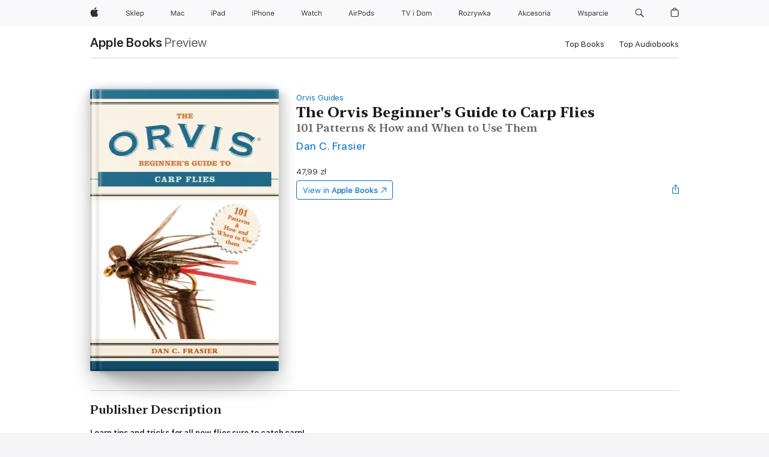

--- FILE ---
content_type: text/html
request_url: https://books.apple.com/pl/book/the-orvis-beginners-guide-to-carp-flies/id1448370247
body_size: 36024
content:
<!DOCTYPE html><html  dir="ltr" lang="en-GB"><head>
    <meta charset="utf-8">
    <meta http-equiv="X-UA-Compatible" content="IE=edge">
    <meta name="viewport" content="width=device-width, initial-scale=1, viewport-fit=cover">
    <meta name="applicable-device" content="pc,mobile">

    <script id="perfkit">window.initialPageRequestTime = +new Date();</script>
    <link rel="preconnect" href="https://amp-api.books.apple.com" crossorigin="">
<link rel="preconnect" href="https://is1-ssl.mzstatic.com" crossorigin="">
<link rel="preconnect" href="https://is2-ssl.mzstatic.com" crossorigin="">
<link rel="preconnect" href="https://is3-ssl.mzstatic.com" crossorigin="">
<link rel="preconnect" href="https://is4-ssl.mzstatic.com" crossorigin="">
<link rel="preconnect" href="https://is5-ssl.mzstatic.com" crossorigin="">
<link rel="preconnect" href="https://xp.apple.com" crossorigin="">
<link rel="preconnect" href="https://js-cdn.music.apple.com" crossorigin="">
<link rel="preconnect" href="https://www.apple.com" crossorigin="">
    
<meta name="web-experience-app/config/environment" content="%7B%22appVersion%22%3A1%2C%22modulePrefix%22%3A%22web-experience-app%22%2C%22environment%22%3A%22production%22%2C%22rootURL%22%3A%22%2F%22%2C%22locationType%22%3A%22history-hash-router-scroll%22%2C%22historySupportMiddleware%22%3Atrue%2C%22EmberENV%22%3A%7B%22FEATURES%22%3A%7B%7D%2C%22EXTEND_PROTOTYPES%22%3A%7B%22Date%22%3Afalse%7D%2C%22_APPLICATION_TEMPLATE_WRAPPER%22%3Afalse%2C%22_DEFAULT_ASYNC_OBSERVERS%22%3Atrue%2C%22_JQUERY_INTEGRATION%22%3Afalse%2C%22_TEMPLATE_ONLY_GLIMMER_COMPONENTS%22%3Atrue%7D%2C%22APP%22%3A%7B%22PROGRESS_BAR_DELAY%22%3A3000%2C%22CLOCK_INTERVAL%22%3A1000%2C%22LOADING_SPINNER_SPY%22%3Atrue%2C%22BREAKPOINTS%22%3A%7B%22large%22%3A%7B%22min%22%3A1069%2C%22content%22%3A980%7D%2C%22medium%22%3A%7B%22min%22%3A735%2C%22max%22%3A1068%2C%22content%22%3A692%7D%2C%22small%22%3A%7B%22min%22%3A320%2C%22max%22%3A734%2C%22content%22%3A280%7D%7D%2C%22buildVariant%22%3A%22books%22%2C%22name%22%3A%22web-experience-app%22%2C%22version%22%3A%222538.1.0%2B9b5196a1%22%7D%2C%22MEDIA_API%22%3A%7B%22token%22%3A%22eyJhbGciOiJFUzI1NiIsInR5cCI6IkpXVCIsImtpZCI6IkNOM1dVNkVKTzEifQ.eyJpc3MiOiJOVjBTRVdHRlNSIiwiaWF0IjoxNzU4MDcyNDE2LCJleHAiOjE3NjUzMzAwMTYsInJvb3RfaHR0cHNfb3JpZ2luIjpbImFwcGxlLmNvbSJdfQ.Jew48LdCwK5tv08y6CHGvY6TkOXBYhFZ65r2S9UwfdFpPjEbPrAbf_UXm9gyUe5DZq27-4yAVwd872ZMSF7LQw%22%7D%2C%22i18n%22%3A%7B%22defaultLocale%22%3A%22en-gb%22%2C%22useDevLoc%22%3Afalse%2C%22pathToLocales%22%3A%22dist%2Flocales%22%7D%2C%22MEDIA_ARTWORK%22%3A%7B%22BREAKPOINTS%22%3A%7B%22large%22%3A%7B%22min%22%3A1069%2C%22content%22%3A980%7D%2C%22medium%22%3A%7B%22min%22%3A735%2C%22max%22%3A1068%2C%22content%22%3A692%7D%2C%22small%22%3A%7B%22min%22%3A320%2C%22max%22%3A734%2C%22content%22%3A280%7D%7D%7D%2C%22API%22%3A%7B%22BookHost%22%3A%22https%3A%2F%2Famp-api.books.apple.com%22%2C%22obcMetadataBaseUrl%22%3A%22%2Fapi%2Fbooks-metadata%22%2C%22globalElementsPath%22%3A%22%2Fglobal-elements%22%7D%2C%22fastboot%22%3A%7B%22hostWhitelist%22%3A%5B%7B%7D%5D%7D%2C%22ember-short-number%22%3A%7B%22locales%22%3A%5B%22ar-dz%22%2C%22ar-bh%22%2C%22ar-eg%22%2C%22ar-iq%22%2C%22ar-jo%22%2C%22ar-kw%22%2C%22ar-lb%22%2C%22ar-ly%22%2C%22ar-ma%22%2C%22ar-om%22%2C%22ar-qa%22%2C%22ar-sa%22%2C%22ar-sd%22%2C%22ar-sy%22%2C%22ar-tn%22%2C%22ar-ae%22%2C%22ar-ye%22%2C%22he-il%22%2C%22iw-il%22%2C%22ca-es%22%2C%22cs-cz%22%2C%22da-dk%22%2C%22de-ch%22%2C%22de-de%22%2C%22el-gr%22%2C%22en-au%22%2C%22en-ca%22%2C%22en-gb%22%2C%22en-us%22%2C%22es-419%22%2C%22es-es%22%2C%22es-mx%22%2C%22es-xl%22%2C%22et-ee%22%2C%22fi-fi%22%2C%22fr-ca%22%2C%22fr-fr%22%2C%22hi-in%22%2C%22hr-hr%22%2C%22hu-hu%22%2C%22id-id%22%2C%22is-is%22%2C%22it-it%22%2C%22iw-il%22%2C%22ja-jp%22%2C%22ko-kr%22%2C%22lt-lt%22%2C%22lv-lv%22%2C%22ms-my%22%2C%22nl-nl%22%2C%22no-no%22%2C%22no-nb%22%2C%22nb-no%22%2C%22pl-pl%22%2C%22pt-br%22%2C%22pt-pt%22%2C%22ro-ro%22%2C%22ru-ru%22%2C%22sk-sk%22%2C%22sv-se%22%2C%22th-th%22%2C%22tr-tr%22%2C%22uk-ua%22%2C%22vi-vi%22%2C%22vi-vn%22%2C%22zh-cn%22%2C%22zh-hans%22%2C%22zh-hans-cn%22%2C%22zh-hant%22%2C%22zh-hant-hk%22%2C%22zh-hant-tw%22%2C%22zh-hk%22%2C%22zh-tw%22%2C%22ar%22%2C%22ca%22%2C%22cs%22%2C%22da%22%2C%22de%22%2C%22el%22%2C%22en%22%2C%22es%22%2C%22fi%22%2C%22fr%22%2C%22he%22%2C%22hi%22%2C%22hr%22%2C%22hu%22%2C%22id%22%2C%22is%22%2C%22it%22%2C%22ja%22%2C%22ko%22%2C%22lt%22%2C%22lv%22%2C%22ms%22%2C%22nb%22%2C%22nl%22%2C%22no%22%2C%22pl%22%2C%22pt%22%2C%22ro%22%2C%22ru%22%2C%22sk%22%2C%22sv%22%2C%22th%22%2C%22tr%22%2C%22uk%22%2C%22vi%22%2C%22zh%22%5D%7D%2C%22ember-cli-mirage%22%3A%7B%22enabled%22%3Afalse%2C%22usingProxy%22%3Afalse%2C%22useDefaultPassthroughs%22%3Atrue%7D%2C%22BREAKPOINTS%22%3A%7B%22large%22%3A%7B%22min%22%3A1069%2C%22content%22%3A980%7D%2C%22medium%22%3A%7B%22min%22%3A735%2C%22max%22%3A1068%2C%22content%22%3A692%7D%2C%22small%22%3A%7B%22min%22%3A320%2C%22max%22%3A734%2C%22content%22%3A280%7D%7D%2C%22METRICS%22%3A%7B%22variant%22%3A%22web%22%2C%22baseFields%22%3A%7B%22appName%22%3A%22web-experience-app%22%2C%22constraintProfiles%22%3A%5B%22AMPWeb%22%5D%7D%2C%22clickstream%22%3A%7B%22enabled%22%3Atrue%2C%22topic%22%3A%5B%22xp_amp_web_exp%22%5D%2C%22autoTrackClicks%22%3Atrue%7D%2C%22performance%22%3A%7B%22enabled%22%3Atrue%2C%22topic%22%3A%22xp_amp_bookstore_perf%22%7D%7D%2C%22MEDIA_SHELF%22%3A%7B%22GRID_CONFIG%22%3A%7B%22books-brick-row%22%3A%7B%22small%22%3A1%2C%22medium%22%3A2%2C%22large%22%3A3%7D%2C%22story%22%3A%7B%22small%22%3A1%2C%22medium%22%3A2%2C%22large%22%3A3%7D%2C%22small-brick%22%3A%7B%22small%22%3A1%2C%22medium%22%3A2%2C%22large%22%3A3%7D%2C%22editorial-lockup-large%22%3A%7B%22small%22%3A1%2C%22medium%22%3A2%2C%22large%22%3A2%7D%2C%22editorial-lockup-medium%22%3A%7B%22small%22%3A1%2C%22medium%22%3A2%2C%22large%22%3A3%7D%2C%22large-brick%22%3A%7B%22small%22%3A1%2C%22medium%22%3A1%2C%22large%22%3A2%7D%2C%22lockup-small%22%3A%7B%22small%22%3A1%2C%22medium%22%3A2%2C%22large%22%3A3%7D%2C%22lockup-large%22%3A%7B%22small%22%3A1%2C%22medium%22%3A3%2C%22large%22%3A4%7D%2C%22posters%22%3A%7B%22small%22%3A1%2C%22medium%22%3A1%2C%22large%22%3A2%7D%2C%22breakout-large%22%3A%7B%22small%22%3A1%2C%22medium%22%3A1%2C%22large%22%3A1%7D%7D%2C%22BREAKPOINTS%22%3A%7B%22large%22%3A%7B%22min%22%3A1069%2C%22content%22%3A980%7D%2C%22medium%22%3A%7B%22min%22%3A735%2C%22max%22%3A1068%2C%22content%22%3A692%7D%2C%22small%22%3A%7B%22min%22%3A320%2C%22max%22%3A734%2C%22content%22%3A280%7D%7D%7D%2C%22SASSKIT_GENERATOR%22%3A%7B%22VIEWPORT_CONFIG%22%3A%7B%22BREAKPOINTS%22%3A%7B%22large%22%3A%7B%22min%22%3A1069%2C%22content%22%3A980%7D%2C%22medium%22%3A%7B%22min%22%3A735%2C%22max%22%3A1068%2C%22content%22%3A692%7D%2C%22small%22%3A%7B%22min%22%3A320%2C%22max%22%3A734%2C%22content%22%3A280%7D%7D%7D%7D%2C%22features%22%3A%7B%22BUILD_VARIANT_APPS%22%3Afalse%2C%22BUILD_VARIANT_BOOKS%22%3Atrue%2C%22BUILD_VARIANT_FITNESS%22%3Afalse%2C%22BUILD_VARIANT_PODCASTS%22%3Afalse%2C%22BUILD_VARIANT_ITUNES%22%3Afalse%2C%22TV%22%3Afalse%2C%22PODCASTS%22%3Afalse%2C%22BOOKS%22%3Atrue%2C%22APPS%22%3Afalse%2C%22ARTISTS%22%3Afalse%2C%22DEEPLINK_ROUTE%22%3Afalse%2C%22EMBER_DATA%22%3Afalse%2C%22CHARTS%22%3Atrue%2C%22FITNESS%22%3Afalse%2C%22SHARE_UI%22%3Atrue%2C%22SEPARATE_RTL_STYLESHEET%22%3Atrue%7D%2C%22%40amp%2Fember-ui-global-elements%22%3A%7B%22useFooterWithoutRefundLink%22%3Atrue%7D%2C%22ember-cli-content-security-policy%22%3A%7B%22policy%22%3A%22upgrade-insecure-requests%20%3B%20default-src%20'none'%3B%20img-src%20'self'%20https%3A%2F%2F*.apple.com%20https%3A%2F%2F*.mzstatic.com%20data%3A%3B%20style-src%20'self'%20https%3A%2F%2F*.apple.com%20'unsafe-inline'%3B%20font-src%20'self'%20https%3A%2F%2F*.apple.com%3B%20media-src%20'self'%20https%3A%2F%2F*.apple.com%20blob%3A%3B%20connect-src%20'self'%20https%3A%2F%2F*.apple.com%20https%3A%2F%2F*.mzstatic.com%3B%20script-src%20'self'%20https%3A%2F%2F*.apple.com%20'unsafe-eval'%20'sha256-4ywTGAe4rEpoHt8XkjbkdOWklMJ%2F1Py%2Fx6b3%2FaGbtSQ%3D'%3B%20frame-src%20'self'%20https%3A%2F%2F*.apple.com%20itmss%3A%20itms-appss%3A%20itms-bookss%3A%20itms-itunesus%3A%20itms-messagess%3A%20itms-podcasts%3A%20itms-watchs%3A%20macappstores%3A%20musics%3A%20apple-musics%3A%20podcasts%3A%20videos%3A%3B%22%2C%22reportOnly%22%3Afalse%7D%2C%22exportApplicationGlobal%22%3Afalse%7D">
<!-- EMBER_CLI_FASTBOOT_TITLE --><link rel="stylesheet preload" name="fonts" href="//www.apple.com/wss/fonts?families=SF+Pro,v2|SF+Pro+Icons,v1|SF+Pro+Rounded,v1|New+York+Small,v1|New+York+Medium,v1" as="style"><link rel="stylesheet" type="text/css" href="https://www.apple.com/api-www/global-elements/global-header/v1/assets/globalheader.css" data-global-elements-nav-styles>
<link rel="stylesheet" type="text/css" href="/global-elements/2426.0.0/pl_PL/ac-global-footer.0936c59a0519dc61177200521db6271f.css" data-global-elements-footer-styles>
<meta name="ac-gn-search-suggestions-enabled" content="false"/>
<meta name="globalnav-search-suggestions-enabled" content="false"/>
    <title>
      ‎The Orvis Beginner's Guide to Carp Flies by Dan C. Frasier on Apple Books
    </title>
      <meta name="keywords" content="download, The Orvis Beginner's Guide to Carp Flies, books on iphone, ipad, Mac, Apple Books">

      <meta name="description" content="<b>Learn tips and tricks for all new flies sure to catch carp!</b><br /><br />Carp are one of the most widely distributed and abundant fish in North America. Their prodigious size and habit of finning in shallow water make them appear to be easy fly-fishing targets. In reality, most anglers quickly…">

<!---->
      <link rel="canonical" href="https://books.apple.com/pl/book/the-orvis-beginners-guide-to-carp-flies/id1448370247">

      <link rel="icon" sizes="48x48" href="https://books.apple.com/assets/images/favicon/favicon-books-48-a8eb8171a8d912ed29d99e7a134953d3.png" type="image/png">

<!---->
<!---->
      <meta name="apple:content_id" content="1448370247">

<!---->
      <script name="schema:book" type="application/ld+json">
        {"@context":"http://schema.org","@type":"Book","additionalType":"Product","author":"Dan C. Frasier","bookFormat":"EBook","datePublished":"2015-01-13T00:00:00.000Z","description":"&lt;b&gt;Learn tips and tricks for all new flies sure to catch carp!&lt;/b&gt;&lt;br /&gt;&lt;br /&gt;Carp are one of the most widely distributed and abundant fish in North America. Their prodigious size and habit of finning in shallow water make them appear to be easy fly-fishing targets. In reality, most anglers quickly…","genre":["Sports &amp; Outdoors","Books","Outdoors","Science &amp; Nature","Nature"],"image":"https://is1-ssl.mzstatic.com/image/thumb/Publication124/v4/43/a2/b7/43a2b752-69d1-773e-33b8-1f98196964e0/9781632200808.jpg/1200x630wz.png","inLanguage":"en-US","isbn":"9781632200808","name":"The Orvis Beginner's Guide to Carp Flies","numberOfPages":160,"publisher":"Skyhorse","thumbnailUrl":["https://is1-ssl.mzstatic.com/image/thumb/Publication124/v4/43/a2/b7/43a2b752-69d1-773e-33b8-1f98196964e0/9781632200808.jpg/1200x675wz.jpg","https://is1-ssl.mzstatic.com/image/thumb/Publication124/v4/43/a2/b7/43a2b752-69d1-773e-33b8-1f98196964e0/9781632200808.jpg/1200x900wz.jpg","https://is1-ssl.mzstatic.com/image/thumb/Publication124/v4/43/a2/b7/43a2b752-69d1-773e-33b8-1f98196964e0/9781632200808.jpg/1200x1200wz.jpg"],"isPartof":{"@type":"BookSeries","name":"Orvis Guides"},"offers":{"@type":"Offer","price":47.99,"priceCurrency":"PLN","hasMerchantReturnPolicy":{"@type":"MerchantReturnPolicy","returnPolicyCategory":"https://schema.org/MerchantReturnNotPermitted","merchantReturnDays":0}}}
      </script>

        <meta property="al:ios:app_store_id" content="364709193">
        <meta property="al:ios:app_name" content="Apple Books">

        <meta property="og:title" content="‎The Orvis Beginner's Guide to Carp Flies">
        <meta property="og:description" content="‎Sports &amp; Outdoors · 2015">
        <meta property="og:site_name" content="Apple Books">
        <meta property="og:url" content="https://books.apple.com/pl/book/the-orvis-beginners-guide-to-carp-flies/id1448370247">
        <meta property="og:image" content="https://is1-ssl.mzstatic.com/image/thumb/Publication124/v4/43/a2/b7/43a2b752-69d1-773e-33b8-1f98196964e0/9781632200808.jpg/1200x630wz.png">
        <meta property="og:image:alt" content="The Orvis Beginner's Guide to Carp Flies by Dan C. Frasier on Apple Books">
        <meta property="og:image:type" content="image/png">
        <meta property="og:image:width" content="1200">
        <meta property="og:image:height" content="630">
        <meta property="og:image:secure_url" content="https://is1-ssl.mzstatic.com/image/thumb/Publication124/v4/43/a2/b7/43a2b752-69d1-773e-33b8-1f98196964e0/9781632200808.jpg/1200x630wz.png">
        <meta property="og:type" content="book">
        <meta property="og:locale" content="en_GB">

        <meta name="twitter:title" content="‎The Orvis Beginner's Guide to Carp Flies">
        <meta name="twitter:description" content="‎Sports &amp; Outdoors · 2015">
        <meta name="twitter:site" content="@AppleBooks">
        <meta name="twitter:card" content="summary_large_image">
        <meta name="twitter:image" content="https://is1-ssl.mzstatic.com/image/thumb/Publication124/v4/43/a2/b7/43a2b752-69d1-773e-33b8-1f98196964e0/9781632200808.jpg/1200x600wz.png">
        <meta name="twitter:image:alt" content="The Orvis Beginner's Guide to Carp Flies by Dan C. Frasier on Apple Books">

<!---->
    <meta name="version" content="2538.1.0">
    <!-- @@HEAD@@ -->
    <script src="https://js-cdn.music.apple.com/musickit/v2/amp/musickit.js?t=1758072448354"></script>

    <link integrity="" rel="stylesheet" href="/assets/web-experience-app-real-f1ca40148188f63f7dd2cd7d4d6d7e05.css" data-rtl="/assets/web-experience-rtl-app-dc89d135bf4a79beed79bacafc906bdf.css">

    
  </head>
  <body class="no-js no-touch globalnav-scrim">
    <script type="x/boundary" id="fastboot-body-start"></script><div id="globalheader"><aside id="globalmessage-segment" lang="pl-PL" dir="ltr" class="globalmessage-segment"><ul data-strings="{&quot;view&quot;:&quot;{%STOREFRONT%} Sklep&#xA0;&#x2013; strona g&#x142;&#xF3;wna&quot;,&quot;segments&quot;:{&quot;eduInd&quot;:&quot;Sklep dla sektora edukacji&#xA0;&#x2013; strona g&#x142;&#xF3;wna&quot;,&quot;other&quot;:&quot;Sklep&#xA0;&#x2013; strona g&#x142;&#xF3;wna&quot;},&quot;exit&quot;:&quot;Wyjd&#x17A;&quot;}" class="globalmessage-segment-content"></ul></aside><nav id="globalnav" lang="pl-PL" dir="ltr" aria-label="&#x15A;wiat" data-analytics-element-engagement-start="globalnav:onFlyoutOpen" data-analytics-element-engagement-end="globalnav:onFlyoutClose" data-store-api="https://www.apple.com/[storefront]/shop/bag/status" data-analytics-activitymap-region-id="global nav" data-analytics-region="global nav" class="globalnav no-js   "><div class="globalnav-content"><div class="globalnav-item globalnav-menuback"><button aria-label="Menu g&#x142;&#xF3;wne" class="globalnav-menuback-button"><span class="globalnav-chevron-icon"><svg height="48" viewbox="0 0 9 48" width="9" xmlns="http://www.w3.org/2000/svg"><path d="m1.5618 24.0621 6.5581-6.4238c.2368-.2319.2407-.6118.0088-.8486-.2324-.2373-.6123-.2407-.8486-.0088l-7 6.8569c-.1157.1138-.1807.2695-.1802.4316.001.1621.0674.3174.1846.4297l7 6.7241c.1162.1118.2661.1675.4155.1675.1577 0 .3149-.062.4326-.1846.2295-.2388.2222-.6187-.0171-.8481z"/></svg></span></button></div><ul id="globalnav-list" class="globalnav-list"><li data-analytics-element-engagement="globalnav hover - apple" class="
				globalnav-item
				globalnav-item-apple
				
				
			"><a href="https://www.apple.com/pl/" data-globalnav-item-name="apple" data-analytics-title="apple home" aria-label="Apple" class="globalnav-link globalnav-link-apple"><span class="globalnav-image-regular globalnav-link-image"><svg height="44" viewbox="0 0 14 44" width="14" xmlns="http://www.w3.org/2000/svg"><path d="m13.0729 17.6825a3.61 3.61 0 0 0 -1.7248 3.0365 3.5132 3.5132 0 0 0 2.1379 3.2223 8.394 8.394 0 0 1 -1.0948 2.2618c-.6816.9812-1.3943 1.9623-2.4787 1.9623s-1.3633-.63-2.613-.63c-1.2187 0-1.6525.6507-2.644.6507s-1.6834-.9089-2.4787-2.0243a9.7842 9.7842 0 0 1 -1.6628-5.2776c0-3.0984 2.014-4.7405 3.9969-4.7405 1.0535 0 1.9314.6919 2.5924.6919.63 0 1.6112-.7333 2.8092-.7333a3.7579 3.7579 0 0 1 3.1604 1.5802zm-3.7284-2.8918a3.5615 3.5615 0 0 0 .8469-2.22 1.5353 1.5353 0 0 0 -.031-.32 3.5686 3.5686 0 0 0 -2.3445 1.2084 3.4629 3.4629 0 0 0 -.8779 2.1585 1.419 1.419 0 0 0 .031.2892 1.19 1.19 0 0 0 .2169.0207 3.0935 3.0935 0 0 0 2.1586-1.1368z"/></svg></span><span class="globalnav-image-compact globalnav-link-image"><svg height="48" viewbox="0 0 17 48" width="17" xmlns="http://www.w3.org/2000/svg"><path d="m15.5752 19.0792a4.2055 4.2055 0 0 0 -2.01 3.5376 4.0931 4.0931 0 0 0 2.4908 3.7542 9.7779 9.7779 0 0 1 -1.2755 2.6351c-.7941 1.1431-1.6244 2.2862-2.8878 2.2862s-1.5883-.734-3.0443-.734c-1.42 0-1.9252.7581-3.08.7581s-1.9611-1.0589-2.8876-2.3584a11.3987 11.3987 0 0 1 -1.9373-6.1487c0-3.61 2.3464-5.523 4.6566-5.523 1.2274 0 2.25.8062 3.02.8062.734 0 1.8771-.8543 3.2729-.8543a4.3778 4.3778 0 0 1 3.6822 1.841zm-6.8586-2.0456a1.3865 1.3865 0 0 1 -.2527-.024 1.6557 1.6557 0 0 1 -.0361-.337 4.0341 4.0341 0 0 1 1.0228-2.5148 4.1571 4.1571 0 0 1 2.7314-1.4078 1.7815 1.7815 0 0 1 .0361.373 4.1487 4.1487 0 0 1 -.9867 2.587 3.6039 3.6039 0 0 1 -2.5148 1.3236z"/></svg></span><span class="globalnav-link-text">Apple</span></a></li><li data-topnav-flyout-item="menu" data-topnav-flyout-label="Menu" role="none" class="globalnav-item globalnav-menu"><div data-topnav-flyout="menu" class="globalnav-flyout"><div class="globalnav-menu-list"><div data-analytics-element-engagement="globalnav hover - store" class="
				globalnav-item
				globalnav-item-store
				globalnav-item-menu
				
			"><ul role="none" class="globalnav-submenu-trigger-group"><li class="globalnav-submenu-trigger-item"><a href="https://www.apple.com/pl/shop/goto/store" data-globalnav-item-name="store" data-topnav-flyout-trigger-compact data-analytics-title="store" data-analytics-element-engagement="hover - store" aria-label="Sklep" class="globalnav-link globalnav-submenu-trigger-link globalnav-link-store"><span class="globalnav-link-text-container"><span class="globalnav-image-regular globalnav-link-image"><svg height="44" viewbox="0 0 32 44" width="32" xmlns="http://www.w3.org/2000/svg"><path d="m2.7402 23.791c.1289.8848.9727 1.4473 2.1738 1.4473 1.1367 0 1.9746-.6152 1.9746-1.4531 0-.7207-.5273-1.1777-1.6934-1.4707l-1.084-.2812c-1.5293-.3867-2.1914-1.0781-2.1914-2.2793 0-1.4355 1.2012-2.4082 2.9883-2.4082 1.6348 0 2.8535.9727 2.9414 2.3379h-1.0604c-.1465-.8672-.8613-1.3828-1.916-1.3828-1.125 0-1.8691.5625-1.8691 1.418 0 .6621.4629 1.043 1.6289 1.3418l.8848.2344c1.752.4395 2.4551 1.1191 2.4551 2.3613 0 1.5527-1.2246 2.543-3.1582 2.543-1.793 0-3.0293-.9492-3.1406-2.4082h1.0662zm10.6377-4.1074h1.2363l-2.7188 2.707 2.9005 3.6094h-1.2832l-2.3672-2.959-.6035.5625v2.3965h-1.0078v-8.8242h1.0078v5.2676h.0938zm2.5518-2.5078h1.0078v8.8242h-1.0078zm8.0366 7.1894c-.293 1.0781-1.2773 1.7461-2.6602 1.7461-1.752 0-2.8477-1.2656-2.8477-3.2637 0-1.9863 1.1133-3.2754 2.8477-3.2754 1.7051 0 2.7422 1.2129 2.7422 3.1758v.3867h-4.541v.0469c.0527 1.248.75 2.0391 1.8223 2.0391.8145 0 1.3652-.2988 1.6289-.8555zm-4.459-2.0449h3.4805c-.0234-1.1191-.6914-1.8574-1.6934-1.8574-1.0078 0-1.7109.7383-1.7871 1.8574zm11.7334.5215c0 1.9746-1.0488 3.2695-2.6543 3.2695-.9023 0-1.6289-.3926-1.9746-1.0605h-.0938v3.0586h-1.0078v-8.4258h.9609v1.0547h.0938c.4043-.7266 1.1602-1.166 2.0215-1.166 1.6114 0 2.6543 1.2832 2.6543 3.2695zm-1.0429 0c0-1.4766-.6914-2.3613-1.8457-2.3613-1.1426 0-1.8633.9082-1.8633 2.3613 0 1.4473.7207 2.3613 1.8574 2.3613 1.1601 0 1.8516-.8847 1.8516-2.3613z"/></svg></span><span class="globalnav-link-text">Sklep</span></span></a></li></ul></div><div data-analytics-element-engagement="globalnav hover - mac" class="
				globalnav-item
				globalnav-item-mac
				globalnav-item-menu
				
			"><ul role="none" class="globalnav-submenu-trigger-group"><li class="globalnav-submenu-trigger-item"><a href="https://www.apple.com/pl/mac/" data-globalnav-item-name="mac" data-topnav-flyout-trigger-compact data-analytics-title="mac" data-analytics-element-engagement="hover - mac" aria-label="Mac" class="globalnav-link globalnav-submenu-trigger-link globalnav-link-mac"><span class="globalnav-link-text-container"><span class="globalnav-image-regular globalnav-link-image"><svg height="44" viewbox="0 0 23 44" width="23" xmlns="http://www.w3.org/2000/svg"><path d="m8.1558 25.9987v-6.457h-.0703l-2.666 6.457h-.8907l-2.666-6.457h-.0703v6.457h-.9844v-8.4551h1.2246l2.8945 7.0547h.0938l2.8945-7.0547h1.2246v8.4551zm2.5166-1.7696c0-1.1309.832-1.7812 2.3027-1.8691l1.8223-.1113v-.5742c0-.7793-.4863-1.207-1.4297-1.207-.7559 0-1.2832.2871-1.4238.7852h-1.0195c.1348-1.0137 1.1309-1.6816 2.4785-1.6816 1.541 0 2.4023.791 2.4023 2.1035v4.3242h-.9609v-.9318h-.0938c-.4102.6738-1.1016 1.043-1.9453 1.043-1.2246 0-2.1328-.7266-2.1328-1.8809zm4.125-.5859v-.5801l-1.6992.1113c-.9609.0645-1.3828.3984-1.3828 1.0312 0 .6445.5449 1.0195 1.2773 1.0195 1.0371.0001 1.8047-.6796 1.8047-1.5819zm6.958-2.0273c-.1641-.627-.7207-1.1367-1.6289-1.1367-1.1367 0-1.8516.9082-1.8516 2.3379 0 1.459.7266 2.3848 1.8516 2.3848.8496 0 1.4414-.3926 1.6289-1.1074h1.0195c-.1816 1.1602-1.125 2.0156-2.6426 2.0156-1.7695 0-2.9004-1.2832-2.9004-3.293 0-1.9688 1.125-3.2461 2.8945-3.2461 1.5352 0 2.4727.9199 2.6484 2.0449z"/></svg></span><span class="globalnav-link-text">Mac</span></span></a></li></ul></div><div data-analytics-element-engagement="globalnav hover - ipad" class="
				globalnav-item
				globalnav-item-ipad
				globalnav-item-menu
				
			"><ul role="none" class="globalnav-submenu-trigger-group"><li class="globalnav-submenu-trigger-item"><a href="https://www.apple.com/pl/ipad/" data-globalnav-item-name="ipad" data-topnav-flyout-trigger-compact data-analytics-title="ipad" data-analytics-element-engagement="hover - ipad" aria-label="iPad" class="globalnav-link globalnav-submenu-trigger-link globalnav-link-ipad"><span class="globalnav-link-text-container"><span class="globalnav-image-regular globalnav-link-image"><svg height="44" viewbox="0 0 24 44" width="24" xmlns="http://www.w3.org/2000/svg"><path d="m14.9575 23.7002c0 .902-.768 1.582-1.805 1.582-.732 0-1.277-.375-1.277-1.02 0-.632.422-.966 1.383-1.031l1.699-.111zm-1.395-4.072c-1.347 0-2.343.668-2.478 1.681h1.019c.141-.498.668-.785 1.424-.785.944 0 1.43.428 1.43 1.207v.574l-1.822.112c-1.471.088-2.303.738-2.303 1.869 0 1.154.908 1.881 2.133 1.881.844 0 1.535-.369 1.945-1.043h.094v.931h.961v-4.324c0-1.312-.862-2.103-2.403-2.103zm6.769 5.575c-1.155 0-1.846-.885-1.846-2.361 0-1.471.697-2.362 1.846-2.362 1.142 0 1.857.914 1.857 2.362 0 1.459-.709 2.361-1.857 2.361zm1.834-8.027v3.503h-.088c-.358-.691-1.102-1.107-1.981-1.107-1.605 0-2.654 1.289-2.654 3.27 0 1.986 1.037 3.269 2.654 3.269.873 0 1.623-.416 2.022-1.119h.093v1.008h.961v-8.824zm-15.394 4.869h-1.863v-3.563h1.863c1.225 0 1.899.639 1.899 1.799 0 1.119-.697 1.764-1.899 1.764zm.276-4.5h-3.194v8.455h1.055v-3.018h2.127c1.588 0 2.719-1.119 2.719-2.701 0-1.611-1.108-2.736-2.707-2.736zm-6.064 8.454h1.008v-6.316h-1.008zm-.199-8.237c0-.387.316-.704.703-.704s.703.317.703.704c0 .386-.316.703-.703.703s-.703-.317-.703-.703z"/></svg></span><span class="globalnav-link-text">iPad</span></span></a></li></ul></div><div data-analytics-element-engagement="globalnav hover - iphone" class="
				globalnav-item
				globalnav-item-iphone
				globalnav-item-menu
				
			"><ul role="none" class="globalnav-submenu-trigger-group"><li class="globalnav-submenu-trigger-item"><a href="https://www.apple.com/pl/iphone/" data-globalnav-item-name="iphone" data-topnav-flyout-trigger-compact data-analytics-title="iphone" data-analytics-element-engagement="hover - iphone" aria-label="iPhone" class="globalnav-link globalnav-submenu-trigger-link globalnav-link-iphone"><span class="globalnav-link-text-container"><span class="globalnav-image-regular globalnav-link-image"><svg height="44" viewbox="0 0 38 44" width="38" xmlns="http://www.w3.org/2000/svg"><path d="m32.7129 22.3203h3.48c-.023-1.119-.691-1.857-1.693-1.857-1.008 0-1.711.738-1.787 1.857zm4.459 2.045c-.293 1.078-1.277 1.746-2.66 1.746-1.752 0-2.848-1.266-2.848-3.264 0-1.986 1.113-3.275 2.848-3.275 1.705 0 2.742 1.213 2.742 3.176v.386h-4.541v.047c.053 1.248.75 2.039 1.822 2.039.815 0 1.366-.298 1.629-.855zm-12.282-4.682h.961v.996h.094c.316-.697.932-1.107 1.898-1.107 1.418 0 2.209.838 2.209 2.338v4.09h-1.007v-3.844c0-1.137-.481-1.676-1.489-1.676s-1.658.674-1.658 1.781v3.739h-1.008zm-2.499 3.158c0-1.5-.674-2.361-1.869-2.361-1.196 0-1.87.861-1.87 2.361 0 1.495.674 2.362 1.87 2.362 1.195 0 1.869-.867 1.869-2.362zm-4.782 0c0-2.033 1.114-3.269 2.913-3.269 1.798 0 2.912 1.236 2.912 3.269 0 2.028-1.114 3.27-2.912 3.27-1.799 0-2.913-1.242-2.913-3.27zm-6.636-5.666h1.008v3.504h.093c.317-.697.979-1.107 1.946-1.107 1.336 0 2.179.855 2.179 2.338v4.09h-1.007v-3.844c0-1.119-.504-1.676-1.459-1.676-1.131 0-1.752.715-1.752 1.781v3.739h-1.008zm-6.015 4.87h1.863c1.202 0 1.899-.645 1.899-1.764 0-1.16-.674-1.799-1.899-1.799h-1.863zm2.139-4.5c1.599 0 2.707 1.125 2.707 2.736 0 1.582-1.131 2.701-2.719 2.701h-2.127v3.018h-1.055v-8.455zm-6.114 8.454h1.008v-6.316h-1.008zm-.2-8.238c0-.386.317-.703.703-.703.387 0 .704.317.704.703 0 .387-.317.704-.704.704-.386 0-.703-.317-.703-.704z"/></svg></span><span class="globalnav-link-text">iPhone</span></span></a></li></ul></div><div data-analytics-element-engagement="globalnav hover - watch" class="
				globalnav-item
				globalnav-item-watch
				globalnav-item-menu
				
			"><ul role="none" class="globalnav-submenu-trigger-group"><li class="globalnav-submenu-trigger-item"><a href="https://www.apple.com/pl/watch/" data-globalnav-item-name="watch" data-topnav-flyout-trigger-compact data-analytics-title="watch" data-analytics-element-engagement="hover - watch" aria-label="Watch" class="globalnav-link globalnav-submenu-trigger-link globalnav-link-watch"><span class="globalnav-link-text-container"><span class="globalnav-image-regular globalnav-link-image"><svg height="44" viewbox="0 0 35 44" width="35" xmlns="http://www.w3.org/2000/svg"><path d="m28.9819 17.1758h1.008v3.504h.094c.316-.697.978-1.108 1.945-1.108 1.336 0 2.18.856 2.18 2.338v4.09h-1.008v-3.844c0-1.119-.504-1.675-1.459-1.675-1.131 0-1.752.715-1.752 1.781v3.738h-1.008zm-2.42 4.441c-.164-.627-.721-1.136-1.629-1.136-1.137 0-1.852.908-1.852 2.338 0 1.459.727 2.384 1.852 2.384.849 0 1.441-.392 1.629-1.107h1.019c-.182 1.16-1.125 2.016-2.642 2.016-1.77 0-2.901-1.284-2.901-3.293 0-1.969 1.125-3.247 2.895-3.247 1.535 0 2.472.92 2.648 2.045zm-6.533-3.568v1.635h1.407v.844h-1.407v3.574c0 .744.282 1.06.938 1.06.182 0 .281-.006.469-.023v.85c-.2.035-.393.058-.592.058-1.301 0-1.822-.48-1.822-1.687v-3.832h-1.02v-.844h1.02v-1.635zm-4.2 5.596v-.58l-1.699.111c-.961.064-1.383.398-1.383 1.031 0 .645.545 1.02 1.277 1.02 1.038 0 1.805-.68 1.805-1.582zm-4.125.586c0-1.131.832-1.782 2.303-1.869l1.822-.112v-.574c0-.779-.486-1.207-1.43-1.207-.755 0-1.283.287-1.423.785h-1.02c.135-1.014 1.131-1.682 2.479-1.682 1.541 0 2.402.792 2.402 2.104v4.324h-.961v-.931h-.094c-.41.673-1.101 1.043-1.945 1.043-1.225 0-2.133-.727-2.133-1.881zm-7.684 1.769h-.996l-2.303-8.455h1.101l1.682 6.873h.07l1.893-6.873h1.066l1.893 6.873h.07l1.682-6.873h1.101l-2.302 8.455h-.996l-1.946-6.674h-.07z"/></svg></span><span class="globalnav-link-text">Watch</span></span></a></li></ul></div><div data-analytics-element-engagement="globalnav hover - airpods" class="
				globalnav-item
				globalnav-item-airpods
				globalnav-item-menu
				
			"><ul role="none" class="globalnav-submenu-trigger-group"><li class="globalnav-submenu-trigger-item"><a href="https://www.apple.com/pl/airpods/" data-globalnav-item-name="airpods" data-topnav-flyout-trigger-compact data-analytics-title="airpods" data-analytics-element-engagement="hover - airpods" aria-label="AirPods" class="globalnav-link globalnav-submenu-trigger-link globalnav-link-airpods"><span class="globalnav-link-text-container"><span class="globalnav-image-regular globalnav-link-image"><svg height="44" viewbox="0 0 43 44" width="43" xmlns="http://www.w3.org/2000/svg"><path d="m11.7153 19.6836h.961v.937h.094c.187-.615.914-1.048 1.752-1.048.164 0 .375.011.504.029v1.008c-.082-.024-.446-.059-.645-.059-.961 0-1.658.645-1.658 1.535v3.914h-1.008zm28.135-.111c1.324 0 2.244.656 2.379 1.693h-.996c-.135-.504-.627-.838-1.389-.838-.75 0-1.336.381-1.336.943 0 .434.352.704 1.096.885l.973.235c1.189.287 1.763.802 1.763 1.711 0 1.13-1.095 1.91-2.531 1.91-1.406 0-2.373-.674-2.484-1.723h1.037c.17.533.674.873 1.482.873.85 0 1.459-.404 1.459-.984 0-.434-.328-.727-1.002-.891l-1.084-.264c-1.183-.287-1.722-.796-1.722-1.71 0-1.049 1.013-1.84 2.355-1.84zm-6.665 5.631c-1.155 0-1.846-.885-1.846-2.362 0-1.471.697-2.361 1.846-2.361 1.142 0 1.857.914 1.857 2.361 0 1.459-.709 2.362-1.857 2.362zm1.834-8.028v3.504h-.088c-.358-.691-1.102-1.107-1.981-1.107-1.605 0-2.654 1.289-2.654 3.269 0 1.987 1.037 3.27 2.654 3.27.873 0 1.623-.416 2.022-1.119h.094v1.007h.961v-8.824zm-9.001 8.028c-1.195 0-1.869-.868-1.869-2.362 0-1.5.674-2.361 1.869-2.361 1.196 0 1.869.861 1.869 2.361 0 1.494-.673 2.362-1.869 2.362zm0-5.631c-1.799 0-2.912 1.236-2.912 3.269 0 2.028 1.113 3.27 2.912 3.27s2.912-1.242 2.912-3.27c0-2.033-1.113-3.269-2.912-3.269zm-17.071 6.427h1.008v-6.316h-1.008zm-.199-8.238c0-.387.317-.703.703-.703.387 0 .703.316.703.703s-.316.703-.703.703c-.386 0-.703-.316-.703-.703zm-6.137 4.922 1.324-3.773h.093l1.325 3.773zm1.892-5.139h-1.043l-3.117 8.455h1.107l.85-2.42h3.363l.85 2.42h1.107zm14.868 4.5h-1.864v-3.562h1.864c1.224 0 1.898.639 1.898 1.799 0 1.119-.697 1.763-1.898 1.763zm.275-4.5h-3.193v8.455h1.054v-3.017h2.127c1.588 0 2.719-1.119 2.719-2.701 0-1.612-1.107-2.737-2.707-2.737z"/></svg></span><span class="globalnav-link-text">AirPods</span></span></a></li></ul></div><div data-analytics-element-engagement="globalnav hover - tv-home" class="
				globalnav-item
				globalnav-item-tv-home
				globalnav-item-menu
				
			"><ul role="none" class="globalnav-submenu-trigger-group"><li class="globalnav-submenu-trigger-item"><a href="https://www.apple.com/pl/tv-home/" data-globalnav-item-name="tv-home" data-topnav-flyout-trigger-compact data-analytics-title="tv &amp; home" data-analytics-element-engagement="hover - tv &amp; home" aria-label="TV i&#xA0;Dom" class="globalnav-link globalnav-submenu-trigger-link globalnav-link-tv-home"><span class="globalnav-link-text-container"><span class="globalnav-image-regular globalnav-link-image"><svg height="44" viewbox="0 0 52 44" width="52" xmlns="http://www.w3.org/2000/svg"><path d="m4.2754 26v-7.5059h-2.7246v-.9492h6.5039v.9492h-2.7246v7.5059zm7.7314 0-3.1172-8.4551h1.1074l2.4844 7.0898h.0938l2.4844-7.0898h1.1074l-3.1172 8.4551zm8.4849-8.2383c0-.3867.3164-.7031.7031-.7031s.7031.3164.7031.7031-.3164.7031-.7031.7031-.7031-.3164-.7031-.7031zm.1992 1.9219h1.0078v6.3164h-1.0078zm9.1055-2.1387c2.5078 0 3.9902 1.5645 3.9902 4.2246 0 2.666-1.4766 4.2305-3.9902 4.2305h-2.9004v-8.4551zm-1.8457 7.5059h1.7754c1.8867 0 2.9824-1.207 2.9824-3.2695 0-2.0684-1.1074-3.2871-2.9824-3.2871h-1.7754zm7.0986-2.209c0-2.0332 1.1133-3.2695 2.9121-3.2695s2.9121 1.2363 2.9121 3.2695c0 2.0273-1.1133 3.2695-2.9121 3.2695s-2.9121-1.2422-2.9121-3.2695zm4.7813 0c0-1.5-.6738-2.3613-1.8691-2.3613s-1.8691.8613-1.8691 2.3613c0 1.4941.6738 2.3613 1.8691 2.3613s1.8691-.8672 1.8691-2.3613zm2.5053-3.1582h.9609v.9961h.0938c.2871-.7031.9199-1.1074 1.7637-1.1074.8555 0 1.4531.4512 1.7461 1.1074h.0938c.3398-.668 1.0605-1.1074 1.9336-1.1074 1.2891 0 2.0098.7383 2.0098 2.0625v4.3652h-1.0078v-4.1309c0-.9316-.4395-1.3887-1.3301-1.3887-.8789 0-1.4648.6562-1.4648 1.459v4.0606h-1.0079v-4.2891c0-.75-.5215-1.2305-1.3184-1.2305-.8262 0-1.4648.7148-1.4648 1.6055v3.9141h-1.0078v-6.3164z"/></svg></span><span class="globalnav-link-text">TV i&#xA0;Dom</span></span></a></li></ul></div><div data-analytics-element-engagement="globalnav hover - entertainment" class="
				globalnav-item
				globalnav-item-entertainment
				globalnav-item-menu
				
			"><ul role="none" class="globalnav-submenu-trigger-group"><li class="globalnav-submenu-trigger-item"><a href="https://www.apple.com/pl/entertainment/" data-globalnav-item-name="entertainment" data-topnav-flyout-trigger-compact data-analytics-title="entertainment" data-analytics-element-engagement="hover - entertainment" aria-label="Rozrywka" class="globalnav-link globalnav-submenu-trigger-link globalnav-link-entertainment"><span class="globalnav-link-text-container"><span class="globalnav-image-regular globalnav-link-image"><svg height="44" viewbox="0 0 54 44" width="54" xmlns="http://www.w3.org/2000/svg"><path d="m1.0781 17.5449h3.2285c1.6289 0 2.6953.9961 2.6953 2.5137v.0117c0 1.1719-.6387 2.0859-1.6992 2.4199l1.957 3.5098h-1.2363l-1.8105-3.3457h-2.0801v3.3457h-1.0547zm3.1348 4.1719c1.084 0 1.6992-.5801 1.6992-1.6113v-.0117c0-1.0078-.6562-1.6113-1.7461-1.6113h-2.0332v3.2344h2.0801zm3.9639 1.1309v-.0117c0-2.0273 1.1133-3.2637 2.9121-3.2637s2.9121 1.2363 2.9121 3.2637v.0117c0 2.0215-1.1133 3.2637-2.9121 3.2637s-2.9121-1.2422-2.9121-3.2637zm4.7812 0v-.0117c0-1.4941-.6738-2.3613-1.8691-2.3613s-1.8691.8672-1.8691 2.3613v.0117c0 1.4883.6738 2.3613 1.8691 2.3613s1.8691-.873 1.8691-2.3613zm2.1826 2.4141 3.6445-4.6406v-.0938h-3.6387v-.8438h4.8398v.7559l-3.627 4.623v.0938h3.6445v.8438h-4.8633v-.7383zm6.4961-5.5781h1.0195v.9375h.0938c.2402-.6621.832-1.0488 1.6875-1.0488.1934 0 .4102.0234.5098.041v.9902c-.2109-.0352-.4043-.0586-.627-.0586-.9727 0-1.6641.6152-1.6641 1.541v3.9141h-1.0195zm4.5967 8.4961v-.8379c.123.0234.2812.0293.4219.0293.5801 0 .9316-.2637 1.1602-.9902l.1172-.375-2.3379-6.3223h1.0898l1.7344 5.1973h.0938l1.7285-5.1973h1.0723l-2.4668 6.7031c-.5215 1.418-1.043 1.8281-2.1621 1.8281-.1348 0-.3105-.0117-.4512-.0352zm5.7568-8.4961h1.0195l1.2422 5.0508h.0938l1.4121-5.0508h.9668l1.4121 5.0508h.0938l1.2422-5.0508h1.0137l-1.7695 6.3164h-1.0254l-1.4121-4.8867h-.0938l-1.4062 4.8867h-1.0195l-1.7695-6.3164zm9.7822-2.5078h1.0195v5.2676h.0938l2.7305-2.7598h1.2363l-2.7539 2.6543 2.9355 3.6621h-1.2832l-2.3672-2.9707-.5918.5742v2.3965h-1.0195zm5.7861 7.0605v-.0117c0-1.125.832-1.7754 2.3027-1.8633l1.8105-.1113v-.5742c0-.7793-.4746-1.2012-1.418-1.2012-.7559 0-1.2539.2812-1.418.7734l-.0059.0176h-1.0195l.0059-.0352c.1641-.9902 1.125-1.6582 2.4727-1.6582 1.541 0 2.4023.791 2.4023 2.1035v4.3242h-1.0195v-.9316h-.0938c-.3984.6738-1.0605 1.043-1.9102 1.043-1.2012 0-2.1094-.7266-2.1094-1.875zm2.3203.9902c1.0371 0 1.793-.6797 1.793-1.582v-.5742l-1.6875.1055c-.9609.0586-1.3828.3984-1.3828 1.0254v.0117c0 .6387.5449 1.0137 1.2773 1.0137z"/></svg></span><span class="globalnav-link-text">Rozrywka</span></span></a></li></ul></div><div data-analytics-element-engagement="globalnav hover - accessories" class="
				globalnav-item
				globalnav-item-accessories
				globalnav-item-menu
				
			"><ul role="none" class="globalnav-submenu-trigger-group"><li class="globalnav-submenu-trigger-item"><a href="https://www.apple.com/pl/shop/goto/buy_accessories" data-globalnav-item-name="accessories" data-topnav-flyout-trigger-compact data-analytics-title="accessories" data-analytics-element-engagement="hover - accessories" aria-label="Akcesoria" class="globalnav-link globalnav-submenu-trigger-link globalnav-link-accessories"><span class="globalnav-link-text-container"><span class="globalnav-image-regular globalnav-link-image"><svg height="44" viewbox="0 0 55 44" width="55" xmlns="http://www.w3.org/2000/svg"><path d="m6.7246 23.5801h-3.3633l-.8496 2.4199h-1.1074l3.1172-8.4551h1.043l3.1171 8.4551h-1.1074zm-3.0527-.8965h2.7422l-1.3242-3.7734h-.0938zm10.1455-3h1.2363l-2.7188 2.707 2.9005 3.6094h-1.2832l-2.3672-2.959-.6035.5625v2.3965h-1.0079v-8.8242h1.0078v5.2676h.0938zm6.4072 1.9336c-.1641-.627-.7207-1.1367-1.6289-1.1367-1.1367 0-1.8516.9082-1.8516 2.3379 0 1.459.7266 2.3848 1.8516 2.3848.8496 0 1.4414-.3926 1.6289-1.1074h1.0195c-.1817 1.1602-1.125 2.0156-2.6426 2.0156-1.7695 0-2.9004-1.2832-2.9004-3.293 0-1.9688 1.125-3.2461 2.8945-3.2461 1.5352 0 2.4727.9199 2.6484 2.0449zm7.5796 2.748c-.293 1.0781-1.2773 1.7461-2.6602 1.7461-1.752 0-2.8477-1.2656-2.8477-3.2637 0-1.9863 1.1133-3.2754 2.8477-3.2754 1.7051 0 2.7422 1.2129 2.7422 3.1758v.3867h-4.541v.0469c.0527 1.248.75 2.0391 1.8223 2.0391.8145 0 1.3652-.2988 1.6289-.8555zm-4.459-2.0449h3.4805c-.0234-1.1191-.6914-1.8574-1.6934-1.8574-1.0078 0-1.7109.7383-1.7871 1.8574zm8.2119-2.748c1.3242 0 2.2441.6562 2.3789 1.6934h-.9961c-.1348-.5039-.627-.8379-1.3887-.8379-.75 0-1.3359.3809-1.3359.9434 0 .4336.3516.7031 1.0957.8848l.9727.2344c1.1895.2871 1.7637.8027 1.7637 1.7109 0 1.1309-1.0957 1.9102-2.5312 1.9102-1.4062 0-2.373-.6738-2.4844-1.7227h1.0371c.1699.5332.6738.873 1.4824.873.8496 0 1.459-.4043 1.459-.9844 0-.4336-.3281-.7266-1.002-.8906l-1.084-.2637c-1.1836-.2871-1.7227-.7969-1.7227-1.7109.0001-1.0489 1.0137-1.8399 2.3555-1.8399zm3.6358 3.2695c0-2.0332 1.1133-3.2695 2.9121-3.2695s2.9121 1.2363 2.9121 3.2695c0 2.0273-1.1133 3.2695-2.9121 3.2695s-2.9121-1.2422-2.9121-3.2695zm4.7812 0c0-1.5-.6738-2.3613-1.8691-2.3613s-1.8691.8613-1.8691 2.3613c0 1.4941.6738 2.3613 1.8691 2.3613s1.8691-.8672 1.8691-2.3613zm2.5049-3.1582h.9609v.9375h.0938c.1875-.6152.9141-1.0488 1.752-1.0488.1641 0 .375.0117.5039.0293v1.0078c-.082-.0234-.4453-.0586-.6445-.0586-.9609 0-1.6582.6445-1.6582 1.5352v3.914h-1.0079zm4.2749-1.9219c0-.3867.3164-.7031.7031-.7031s.7031.3164.7031.7031-.3164.7031-.7031.7031-.7031-.3164-.7031-.7031zm.1992 1.9219h1.0078v6.3164h-1.0078zm2.4346 4.5469c0-1.1309.832-1.7812 2.3027-1.8691l1.8223-.1113v-.5742c0-.7793-.4863-1.207-1.4297-1.207-.7559 0-1.2832.2871-1.4238.7852h-1.0195c.1348-1.0137 1.1309-1.6816 2.4785-1.6816 1.541 0 2.4023.791 2.4023 2.1035v4.324h-.9609v-.9316h-.0938c-.4102.6738-1.1016 1.043-1.9453 1.043-1.2246-.0001-2.1328-.7266-2.1328-1.8809zm4.125-.586v-.5801l-1.6992.1113c-.9609.0645-1.3828.3984-1.3828 1.0312 0 .6445.5449 1.0195 1.2773 1.0195 1.0371.0002 1.8047-.6795 1.8047-1.5819z"/></svg></span><span class="globalnav-link-text">Akcesoria</span></span></a></li></ul></div><div data-analytics-element-engagement="globalnav hover - support" class="
				globalnav-item
				globalnav-item-support
				globalnav-item-menu
				
			"><ul role="none" class="globalnav-submenu-trigger-group"><li class="globalnav-submenu-trigger-item"><a href="https://support.apple.com/pl-pl/?cid=gn-ols-home-hp-tab" data-globalnav-item-name="support" data-topnav-flyout-trigger-compact data-analytics-title="support" data-analytics-element-engagement="hover - support" data-analytics-exit-link="true" aria-label="Wsparcie" class="globalnav-link globalnav-submenu-trigger-link globalnav-link-support"><span class="globalnav-link-text-container"><span class="globalnav-image-regular globalnav-link-image"><svg height="44" viewbox="0 0 53 44" width="53" xmlns="http://www.w3.org/2000/svg"><path d="m4.8262 26h-.9961l-2.3027-8.4551h1.1016l1.6816 6.873h.0703l1.8926-6.873h1.0664l1.8926 6.873h.0703l1.6816-6.873h1.1016l-2.3028 8.4551h-.9961l-1.9453-6.6738h-.0703zm10.415-6.4277c1.3242 0 2.2441.6562 2.3789 1.6934h-.9961c-.1348-.5039-.627-.8379-1.3887-.8379-.75 0-1.3359.3809-1.3359.9434 0 .4336.3516.7031 1.0957.8848l.9727.2344c1.1895.2871 1.7637.8027 1.7637 1.7109 0 1.1309-1.0957 1.9102-2.5312 1.9102-1.4062 0-2.373-.6738-2.4844-1.7227h1.0371c.1699.5332.6738.873 1.4824.873.8496 0 1.459-.4043 1.459-.9844 0-.4336-.3281-.7266-1.002-.8906l-1.084-.2637c-1.1836-.2871-1.7227-.7969-1.7227-1.7109 0-1.0489 1.0137-1.8399 2.3555-1.8399zm9.6826 3.2695c0 1.9746-1.0488 3.2695-2.6543 3.2695-.9023 0-1.6289-.3926-1.9746-1.0605h-.0938v3.0586h-1.0078v-8.4258h.9609v1.0547h.0938c.4043-.7266 1.1602-1.166 2.0215-1.166 1.6114 0 2.6543 1.2832 2.6543 3.2695zm-1.0429 0c0-1.4766-.6914-2.3613-1.8457-2.3613-1.1426 0-1.8633.9082-1.8633 2.3613 0 1.4473.7207 2.3613 1.8574 2.3613 1.1602 0 1.8516-.8847 1.8516-2.3613zm2.1303 1.3887c0-1.1309.832-1.7812 2.3027-1.8691l1.8223-.1113v-.5742c0-.7793-.4863-1.207-1.4297-1.207-.7559 0-1.2832.2871-1.4238.7852h-1.0195c.1348-1.0137 1.1309-1.6816 2.4785-1.6816 1.541 0 2.4023.791 2.4023 2.1035v4.324h-.9609v-.9316h-.0938c-.4102.6738-1.1016 1.043-1.9453 1.043-1.2246-.0001-2.1328-.7266-2.1328-1.8809zm4.125-.586v-.5801l-1.6992.1113c-.9609.0645-1.3828.3984-1.3828 1.0312 0 .6445.5449 1.0195 1.2773 1.0195 1.0372.0002 1.8047-.6795 1.8047-1.5819zm2.751-3.9609h.9609v.9375h.0938c.1875-.6152.9141-1.0488 1.752-1.0488.1641 0 .375.0117.5039.0293v1.0078c-.082-.0234-.4453-.0586-.6445-.0586-.9609 0-1.6582.6445-1.6582 1.5352v3.914h-1.0078v-6.3164zm8.4815 1.9336c-.1641-.627-.7207-1.1367-1.6289-1.1367-1.1367 0-1.8516.9082-1.8516 2.3379 0 1.459.7266 2.3848 1.8516 2.3848.8496 0 1.4414-.3926 1.6289-1.1074h1.0195c-.1816 1.1602-1.125 2.0156-2.6426 2.0156-1.7695 0-2.9004-1.2832-2.9004-3.293 0-1.9688 1.125-3.2461 2.8945-3.2461 1.5352 0 2.4727.9199 2.6484 2.0449zm2.2119-3.8555c0-.3867.3164-.7031.7031-.7031s.7031.3164.7031.7031-.3164.7031-.7031.7031-.7031-.3164-.7031-.7031zm.1992 1.9219h1.0078v6.3164h-1.0078zm8.0014 4.6816c-.293 1.0781-1.2773 1.7461-2.6602 1.7461-1.752 0-2.8477-1.2656-2.8477-3.2637 0-1.9863 1.1133-3.2754 2.8477-3.2754 1.7051 0 2.7422 1.2129 2.7422 3.1758v.3867h-4.541v.0469c.0527 1.248.75 2.0391 1.8223 2.0391.8145 0 1.3652-.2988 1.6289-.8555zm-4.4589-2.0449h3.4805c-.0234-1.1191-.6914-1.8574-1.6934-1.8574-1.0078 0-1.711.7383-1.7871 1.8574z"/></svg></span><span class="globalnav-link-text">Wsparcie</span></span></a></li></ul></div></div></div></li><li data-topnav-flyout-label="Szukaj na apple.com" data-analytics-title="open - search field" class="globalnav-item globalnav-search"><a role="button" id="globalnav-menubutton-link-search" href="https://www.apple.com/pl/search" data-topnav-flyout-trigger-regular data-topnav-flyout-trigger-compact aria-label="Szukaj na apple.com" data-analytics-title="open - search field" class="globalnav-link globalnav-link-search"><span class="globalnav-image-regular"><svg xmlns="http://www.w3.org/2000/svg" width="15px" height="44px" viewbox="0 0 15 44">
<path d="M14.298,27.202l-3.87-3.87c0.701-0.929,1.122-2.081,1.122-3.332c0-3.06-2.489-5.55-5.55-5.55c-3.06,0-5.55,2.49-5.55,5.55 c0,3.061,2.49,5.55,5.55,5.55c1.251,0,2.403-0.421,3.332-1.122l3.87,3.87c0.151,0.151,0.35,0.228,0.548,0.228 s0.396-0.076,0.548-0.228C14.601,27.995,14.601,27.505,14.298,27.202z M1.55,20c0-2.454,1.997-4.45,4.45-4.45 c2.454,0,4.45,1.997,4.45,4.45S8.454,24.45,6,24.45C3.546,24.45,1.55,22.454,1.55,20z"/>
</svg>
</span><span class="globalnav-image-compact"><svg height="48" viewbox="0 0 17 48" width="17" xmlns="http://www.w3.org/2000/svg"><path d="m16.2294 29.9556-4.1755-4.0821a6.4711 6.4711 0 1 0 -1.2839 1.2625l4.2005 4.1066a.9.9 0 1 0 1.2588-1.287zm-14.5294-8.0017a5.2455 5.2455 0 1 1 5.2455 5.2527 5.2549 5.2549 0 0 1 -5.2455-5.2527z"/></svg></span></a><div id="globalnav-submenu-search" aria-labelledby="globalnav-menubutton-link-search" class="globalnav-flyout globalnav-submenu"><div class="globalnav-flyout-scroll-container"><div class="globalnav-flyout-content globalnav-submenu-content"><form action="https://www.apple.com/pl/search" method="get" class="globalnav-searchfield"><div class="globalnav-searchfield-wrapper"><input placeholder="Szukaj w&#xA0;apple.com" aria-label="Szukaj na apple.com" autocorrect="off" autocapitalize="off" autocomplete="off" class="globalnav-searchfield-input"><input id="globalnav-searchfield-src" type="hidden" name="src" value><input type="hidden" name="type" value><input type="hidden" name="page" value><input type="hidden" name="locale" value><button aria-label="Wyczy&#x15B;&#x107; wyszukiwanie" tabindex="-1" type="button" class="globalnav-searchfield-reset"><span class="globalnav-image-regular"><svg height="14" viewbox="0 0 14 14" width="14" xmlns="http://www.w3.org/2000/svg"><path d="m7 .0339a6.9661 6.9661 0 1 0 6.9661 6.9661 6.9661 6.9661 0 0 0 -6.9661-6.9661zm2.798 8.9867a.55.55 0 0 1 -.778.7774l-2.02-2.02-2.02 2.02a.55.55 0 0 1 -.7784-.7774l2.0206-2.0206-2.0204-2.02a.55.55 0 0 1 .7782-.7778l2.02 2.02 2.02-2.02a.55.55 0 0 1 .778.7778l-2.0203 2.02z"/></svg></span><span class="globalnav-image-compact"><svg height="16" viewbox="0 0 16 16" width="16" xmlns="http://www.w3.org/2000/svg"><path d="m0 8a8.0474 8.0474 0 0 1 7.9922-8 8.0609 8.0609 0 0 1 8.0078 8 8.0541 8.0541 0 0 1 -8 8 8.0541 8.0541 0 0 1 -8-8zm5.6549 3.2863 2.3373-2.353 2.3451 2.353a.6935.6935 0 0 0 .4627.1961.6662.6662 0 0 0 .6667-.6667.6777.6777 0 0 0 -.1961-.4706l-2.3451-2.3373 2.3529-2.3607a.5943.5943 0 0 0 .1961-.4549.66.66 0 0 0 -.6667-.6589.6142.6142 0 0 0 -.447.1961l-2.3686 2.3606-2.353-2.3527a.6152.6152 0 0 0 -.447-.1883.6529.6529 0 0 0 -.6667.651.6264.6264 0 0 0 .1961.4549l2.3451 2.3529-2.3451 2.353a.61.61 0 0 0 -.1961.4549.6661.6661 0 0 0 .6667.6667.6589.6589 0 0 0 .4627-.1961z"/></svg></span></button><button aria-label="Wy&#x15B;lij zapytanie" tabindex="-1" aria-hidden="true" type="submit" class="globalnav-searchfield-submit"><span class="globalnav-image-regular"><svg height="32" viewbox="0 0 30 32" width="30" xmlns="http://www.w3.org/2000/svg"><path d="m23.3291 23.3066-4.35-4.35c-.0105-.0105-.0247-.0136-.0355-.0235a6.8714 6.8714 0 1 0 -1.5736 1.4969c.0214.0256.03.0575.0542.0815l4.35 4.35a1.1 1.1 0 1 0 1.5557-1.5547zm-15.4507-8.582a5.6031 5.6031 0 1 1 5.603 5.61 5.613 5.613 0 0 1 -5.603-5.61z"/></svg></span><span class="globalnav-image-compact"><svg width="38" height="40" viewbox="0 0 38 40" xmlns="http://www.w3.org/2000/svg"><path d="m28.6724 27.8633-5.07-5.07c-.0095-.0095-.0224-.0122-.032-.0213a7.9967 7.9967 0 1 0 -1.8711 1.7625c.0254.03.0357.0681.0642.0967l5.07 5.07a1.3 1.3 0 0 0 1.8389-1.8379zm-18.0035-10.0033a6.5447 6.5447 0 1 1 6.545 6.5449 6.5518 6.5518 0 0 1 -6.545-6.5449z"/></svg></span></button></div><div role="status" aria-live="polite" data-topnav-searchresults-label="wszystkie wyniki" class="globalnav-searchresults-count"></div></form><div class="globalnav-searchresults"></div></div></div></div></li><li id="globalnav-bag" data-analytics-region="bag" class="globalnav-item globalnav-bag"><div class="globalnav-bag-wrapper"><a role="button" id="globalnav-menubutton-link-bag" href="https://www.apple.com/pl/shop/goto/bag" aria-label="Torba na zakupy" data-globalnav-item-name="bag" data-topnav-flyout-trigger-regular data-topnav-flyout-trigger-compact data-analytics-title="open - bag" class="globalnav-link globalnav-link-bag"><span class="globalnav-image-regular"><svg height="44" viewbox="0 0 14 44" width="14" xmlns="http://www.w3.org/2000/svg"><path d="m11.3535 16.0283h-1.0205a3.4229 3.4229 0 0 0 -3.333-2.9648 3.4229 3.4229 0 0 0 -3.333 2.9648h-1.02a2.1184 2.1184 0 0 0 -2.117 2.1162v7.7155a2.1186 2.1186 0 0 0 2.1162 2.1167h8.707a2.1186 2.1186 0 0 0 2.1168-2.1167v-7.7155a2.1184 2.1184 0 0 0 -2.1165-2.1162zm-4.3535-1.8652a2.3169 2.3169 0 0 1 2.2222 1.8652h-4.4444a2.3169 2.3169 0 0 1 2.2222-1.8652zm5.37 11.6969a1.0182 1.0182 0 0 1 -1.0166 1.0171h-8.7069a1.0182 1.0182 0 0 1 -1.0165-1.0171v-7.7155a1.0178 1.0178 0 0 1 1.0166-1.0166h8.707a1.0178 1.0178 0 0 1 1.0164 1.0166z"/></svg></span><span class="globalnav-image-compact"><svg height="48" viewbox="0 0 17 48" width="17" xmlns="http://www.w3.org/2000/svg"><path d="m13.4575 16.9268h-1.1353a3.8394 3.8394 0 0 0 -7.6444 0h-1.1353a2.6032 2.6032 0 0 0 -2.6 2.6v8.9232a2.6032 2.6032 0 0 0 2.6 2.6h9.915a2.6032 2.6032 0 0 0 2.6-2.6v-8.9231a2.6032 2.6032 0 0 0 -2.6-2.6001zm-4.9575-2.2768a2.658 2.658 0 0 1 2.6221 2.2764h-5.2442a2.658 2.658 0 0 1 2.6221-2.2764zm6.3574 13.8a1.4014 1.4014 0 0 1 -1.4 1.4h-9.9149a1.4014 1.4014 0 0 1 -1.4-1.4v-8.9231a1.4014 1.4014 0 0 1 1.4-1.4h9.915a1.4014 1.4014 0 0 1 1.4 1.4z"/></svg></span></a><span aria-hidden="true" data-analytics-title="open - bag" class="globalnav-bag-badge"><span class="globalnav-bag-badge-separator"></span><span class="globalnav-bag-badge-number">0</span><span class="globalnav-bag-badge-unit">+</span></span></div><div id="globalnav-submenu-bag" aria-labelledby="globalnav-menubutton-link-bag" class="globalnav-flyout globalnav-submenu"><div class="globalnav-flyout-scroll-container"><div class="globalnav-flyout-content globalnav-submenu-content"></div></div></div></li></ul><div class="globalnav-menutrigger"><button id="globalnav-menutrigger-button" aria-controls="globalnav-list" aria-label="Menu" data-topnav-menu-label-open="Menu" data-topnav-menu-label-close="Close" data-topnav-flyout-trigger-compact="menu" class="globalnav-menutrigger-button"><svg width="18" height="18" viewbox="0 0 18 18"><polyline id="globalnav-menutrigger-bread-bottom" fill="none" stroke="currentColor" stroke-width="1.2" stroke-linecap="round" stroke-linejoin="round" points="2 12, 16 12" class="globalnav-menutrigger-bread globalnav-menutrigger-bread-bottom"><animate id="globalnav-anim-menutrigger-bread-bottom-open" attributename="points" keytimes="0;0.5;1" dur="0.24s" begin="indefinite" fill="freeze" calcmode="spline" keysplines="0.42, 0, 1, 1;0, 0, 0.58, 1" values=" 2 12, 16 12; 2 9, 16 9; 3.5 15, 15 3.5"/><animate id="globalnav-anim-menutrigger-bread-bottom-close" attributename="points" keytimes="0;0.5;1" dur="0.24s" begin="indefinite" fill="freeze" calcmode="spline" keysplines="0.42, 0, 1, 1;0, 0, 0.58, 1" values=" 3.5 15, 15 3.5; 2 9, 16 9; 2 12, 16 12"/></polyline><polyline id="globalnav-menutrigger-bread-top" fill="none" stroke="currentColor" stroke-width="1.2" stroke-linecap="round" stroke-linejoin="round" points="2 5, 16 5" class="globalnav-menutrigger-bread globalnav-menutrigger-bread-top"><animate id="globalnav-anim-menutrigger-bread-top-open" attributename="points" keytimes="0;0.5;1" dur="0.24s" begin="indefinite" fill="freeze" calcmode="spline" keysplines="0.42, 0, 1, 1;0, 0, 0.58, 1" values=" 2 5, 16 5; 2 9, 16 9; 3.5 3.5, 15 15"/><animate id="globalnav-anim-menutrigger-bread-top-close" attributename="points" keytimes="0;0.5;1" dur="0.24s" begin="indefinite" fill="freeze" calcmode="spline" keysplines="0.42, 0, 1, 1;0, 0, 0.58, 1" values=" 3.5 3.5, 15 15; 2 9, 16 9; 2 5, 16 5"/></polyline></svg></button></div></div></nav><div id="globalnav-curtain" class="globalnav-curtain"></div><div id="globalnav-placeholder" class="globalnav-placeholder"></div></div><script id="__ACGH_DATA__" type="application/json">{"props":{"globalNavData":{"locale":"pl_PL","ariaLabel":"Świat","analyticsAttributes":[{"name":"data-analytics-activitymap-region-id","value":"global nav"},{"name":"data-analytics-region","value":"global nav"}],"links":[{"id":"5263165ca9cf5220399b1d7238e00ccee32436ba9eb19cb988f181f14eebdb5b","name":"apple","text":"Apple","url":"/pl/","ariaLabel":"Apple","submenuAriaLabel":"Menu Apple","images":[{"name":"regular","assetInline":"<svg height=\"44\" viewBox=\"0 0 14 44\" width=\"14\" xmlns=\"http://www.w3.org/2000/svg\"><path d=\"m13.0729 17.6825a3.61 3.61 0 0 0 -1.7248 3.0365 3.5132 3.5132 0 0 0 2.1379 3.2223 8.394 8.394 0 0 1 -1.0948 2.2618c-.6816.9812-1.3943 1.9623-2.4787 1.9623s-1.3633-.63-2.613-.63c-1.2187 0-1.6525.6507-2.644.6507s-1.6834-.9089-2.4787-2.0243a9.7842 9.7842 0 0 1 -1.6628-5.2776c0-3.0984 2.014-4.7405 3.9969-4.7405 1.0535 0 1.9314.6919 2.5924.6919.63 0 1.6112-.7333 2.8092-.7333a3.7579 3.7579 0 0 1 3.1604 1.5802zm-3.7284-2.8918a3.5615 3.5615 0 0 0 .8469-2.22 1.5353 1.5353 0 0 0 -.031-.32 3.5686 3.5686 0 0 0 -2.3445 1.2084 3.4629 3.4629 0 0 0 -.8779 2.1585 1.419 1.419 0 0 0 .031.2892 1.19 1.19 0 0 0 .2169.0207 3.0935 3.0935 0 0 0 2.1586-1.1368z\"/></svg>"},{"name":"compact","assetInline":"<svg height=\"48\" viewBox=\"0 0 17 48\" width=\"17\" xmlns=\"http://www.w3.org/2000/svg\"><path d=\"m15.5752 19.0792a4.2055 4.2055 0 0 0 -2.01 3.5376 4.0931 4.0931 0 0 0 2.4908 3.7542 9.7779 9.7779 0 0 1 -1.2755 2.6351c-.7941 1.1431-1.6244 2.2862-2.8878 2.2862s-1.5883-.734-3.0443-.734c-1.42 0-1.9252.7581-3.08.7581s-1.9611-1.0589-2.8876-2.3584a11.3987 11.3987 0 0 1 -1.9373-6.1487c0-3.61 2.3464-5.523 4.6566-5.523 1.2274 0 2.25.8062 3.02.8062.734 0 1.8771-.8543 3.2729-.8543a4.3778 4.3778 0 0 1 3.6822 1.841zm-6.8586-2.0456a1.3865 1.3865 0 0 1 -.2527-.024 1.6557 1.6557 0 0 1 -.0361-.337 4.0341 4.0341 0 0 1 1.0228-2.5148 4.1571 4.1571 0 0 1 2.7314-1.4078 1.7815 1.7815 0 0 1 .0361.373 4.1487 4.1487 0 0 1 -.9867 2.587 3.6039 3.6039 0 0 1 -2.5148 1.3236z\"/></svg>"}],"analyticsAttributes":[{"name":"data-analytics-title","value":"apple home"}]},{"id":"f78ebfec7e8e6da47cb829e7b5af0fc710bd4c4bc29a255e9a4eb880fe2a464c","name":"store","text":"Sklep","url":"/pl/shop/goto/store","ariaLabel":"Sklep","submenuAriaLabel":"Menu Sklep","images":[{"name":"regular","assetInline":"<svg height=\"44\" viewBox=\"0 0 32 44\" width=\"32\" xmlns=\"http://www.w3.org/2000/svg\"><path d=\"m2.7402 23.791c.1289.8848.9727 1.4473 2.1738 1.4473 1.1367 0 1.9746-.6152 1.9746-1.4531 0-.7207-.5273-1.1777-1.6934-1.4707l-1.084-.2812c-1.5293-.3867-2.1914-1.0781-2.1914-2.2793 0-1.4355 1.2012-2.4082 2.9883-2.4082 1.6348 0 2.8535.9727 2.9414 2.3379h-1.0604c-.1465-.8672-.8613-1.3828-1.916-1.3828-1.125 0-1.8691.5625-1.8691 1.418 0 .6621.4629 1.043 1.6289 1.3418l.8848.2344c1.752.4395 2.4551 1.1191 2.4551 2.3613 0 1.5527-1.2246 2.543-3.1582 2.543-1.793 0-3.0293-.9492-3.1406-2.4082h1.0662zm10.6377-4.1074h1.2363l-2.7188 2.707 2.9005 3.6094h-1.2832l-2.3672-2.959-.6035.5625v2.3965h-1.0078v-8.8242h1.0078v5.2676h.0938zm2.5518-2.5078h1.0078v8.8242h-1.0078zm8.0366 7.1894c-.293 1.0781-1.2773 1.7461-2.6602 1.7461-1.752 0-2.8477-1.2656-2.8477-3.2637 0-1.9863 1.1133-3.2754 2.8477-3.2754 1.7051 0 2.7422 1.2129 2.7422 3.1758v.3867h-4.541v.0469c.0527 1.248.75 2.0391 1.8223 2.0391.8145 0 1.3652-.2988 1.6289-.8555zm-4.459-2.0449h3.4805c-.0234-1.1191-.6914-1.8574-1.6934-1.8574-1.0078 0-1.7109.7383-1.7871 1.8574zm11.7334.5215c0 1.9746-1.0488 3.2695-2.6543 3.2695-.9023 0-1.6289-.3926-1.9746-1.0605h-.0938v3.0586h-1.0078v-8.4258h.9609v1.0547h.0938c.4043-.7266 1.1602-1.166 2.0215-1.166 1.6114 0 2.6543 1.2832 2.6543 3.2695zm-1.0429 0c0-1.4766-.6914-2.3613-1.8457-2.3613-1.1426 0-1.8633.9082-1.8633 2.3613 0 1.4473.7207 2.3613 1.8574 2.3613 1.1601 0 1.8516-.8847 1.8516-2.3613z\"/></svg>"}],"analyticsAttributes":[{"name":"data-analytics-title","value":"store"},{"name":"data-analytics-element-engagement","value":"hover - store"}]},{"id":"8bea001f658438fab2d61079949fdfe2cad8e537072054bf5dea18d2d5e267d5","name":"mac","text":"Mac","url":"/pl/mac/","ariaLabel":"Mac","submenuAriaLabel":"Menu Mac","images":[{"name":"regular","assetInline":"<svg height=\"44\" viewBox=\"0 0 23 44\" width=\"23\" xmlns=\"http://www.w3.org/2000/svg\"><path d=\"m8.1558 25.9987v-6.457h-.0703l-2.666 6.457h-.8907l-2.666-6.457h-.0703v6.457h-.9844v-8.4551h1.2246l2.8945 7.0547h.0938l2.8945-7.0547h1.2246v8.4551zm2.5166-1.7696c0-1.1309.832-1.7812 2.3027-1.8691l1.8223-.1113v-.5742c0-.7793-.4863-1.207-1.4297-1.207-.7559 0-1.2832.2871-1.4238.7852h-1.0195c.1348-1.0137 1.1309-1.6816 2.4785-1.6816 1.541 0 2.4023.791 2.4023 2.1035v4.3242h-.9609v-.9318h-.0938c-.4102.6738-1.1016 1.043-1.9453 1.043-1.2246 0-2.1328-.7266-2.1328-1.8809zm4.125-.5859v-.5801l-1.6992.1113c-.9609.0645-1.3828.3984-1.3828 1.0312 0 .6445.5449 1.0195 1.2773 1.0195 1.0371.0001 1.8047-.6796 1.8047-1.5819zm6.958-2.0273c-.1641-.627-.7207-1.1367-1.6289-1.1367-1.1367 0-1.8516.9082-1.8516 2.3379 0 1.459.7266 2.3848 1.8516 2.3848.8496 0 1.4414-.3926 1.6289-1.1074h1.0195c-.1816 1.1602-1.125 2.0156-2.6426 2.0156-1.7695 0-2.9004-1.2832-2.9004-3.293 0-1.9688 1.125-3.2461 2.8945-3.2461 1.5352 0 2.4727.9199 2.6484 2.0449z\"/></svg>"}],"analyticsAttributes":[{"name":"data-analytics-title","value":"mac"},{"name":"data-analytics-element-engagement","value":"hover - mac"}]},{"id":"c8f95c2c45a5de7a4cac4de1254d4fc0b259266a9dbb82fafd2a4ec8e91bcc27","name":"ipad","text":"iPad","url":"/pl/ipad/","ariaLabel":"iPad","submenuAriaLabel":"Menu iPad","images":[{"name":"regular","assetInline":"<svg height=\"44\" viewBox=\"0 0 24 44\" width=\"24\" xmlns=\"http://www.w3.org/2000/svg\"><path d=\"m14.9575 23.7002c0 .902-.768 1.582-1.805 1.582-.732 0-1.277-.375-1.277-1.02 0-.632.422-.966 1.383-1.031l1.699-.111zm-1.395-4.072c-1.347 0-2.343.668-2.478 1.681h1.019c.141-.498.668-.785 1.424-.785.944 0 1.43.428 1.43 1.207v.574l-1.822.112c-1.471.088-2.303.738-2.303 1.869 0 1.154.908 1.881 2.133 1.881.844 0 1.535-.369 1.945-1.043h.094v.931h.961v-4.324c0-1.312-.862-2.103-2.403-2.103zm6.769 5.575c-1.155 0-1.846-.885-1.846-2.361 0-1.471.697-2.362 1.846-2.362 1.142 0 1.857.914 1.857 2.362 0 1.459-.709 2.361-1.857 2.361zm1.834-8.027v3.503h-.088c-.358-.691-1.102-1.107-1.981-1.107-1.605 0-2.654 1.289-2.654 3.27 0 1.986 1.037 3.269 2.654 3.269.873 0 1.623-.416 2.022-1.119h.093v1.008h.961v-8.824zm-15.394 4.869h-1.863v-3.563h1.863c1.225 0 1.899.639 1.899 1.799 0 1.119-.697 1.764-1.899 1.764zm.276-4.5h-3.194v8.455h1.055v-3.018h2.127c1.588 0 2.719-1.119 2.719-2.701 0-1.611-1.108-2.736-2.707-2.736zm-6.064 8.454h1.008v-6.316h-1.008zm-.199-8.237c0-.387.316-.704.703-.704s.703.317.703.704c0 .386-.316.703-.703.703s-.703-.317-.703-.703z\"/></svg>"}],"analyticsAttributes":[{"name":"data-analytics-title","value":"ipad"},{"name":"data-analytics-element-engagement","value":"hover - ipad"}]},{"id":"91cde1fe32773251404f72a41c699b750a9d6ad75d902be1df4eacc889cfe6d6","name":"iphone","text":"iPhone","url":"/pl/iphone/","ariaLabel":"iPhone","submenuAriaLabel":"Menu iPhone","images":[{"name":"regular","assetInline":"<svg height=\"44\" viewBox=\"0 0 38 44\" width=\"38\" xmlns=\"http://www.w3.org/2000/svg\"><path d=\"m32.7129 22.3203h3.48c-.023-1.119-.691-1.857-1.693-1.857-1.008 0-1.711.738-1.787 1.857zm4.459 2.045c-.293 1.078-1.277 1.746-2.66 1.746-1.752 0-2.848-1.266-2.848-3.264 0-1.986 1.113-3.275 2.848-3.275 1.705 0 2.742 1.213 2.742 3.176v.386h-4.541v.047c.053 1.248.75 2.039 1.822 2.039.815 0 1.366-.298 1.629-.855zm-12.282-4.682h.961v.996h.094c.316-.697.932-1.107 1.898-1.107 1.418 0 2.209.838 2.209 2.338v4.09h-1.007v-3.844c0-1.137-.481-1.676-1.489-1.676s-1.658.674-1.658 1.781v3.739h-1.008zm-2.499 3.158c0-1.5-.674-2.361-1.869-2.361-1.196 0-1.87.861-1.87 2.361 0 1.495.674 2.362 1.87 2.362 1.195 0 1.869-.867 1.869-2.362zm-4.782 0c0-2.033 1.114-3.269 2.913-3.269 1.798 0 2.912 1.236 2.912 3.269 0 2.028-1.114 3.27-2.912 3.27-1.799 0-2.913-1.242-2.913-3.27zm-6.636-5.666h1.008v3.504h.093c.317-.697.979-1.107 1.946-1.107 1.336 0 2.179.855 2.179 2.338v4.09h-1.007v-3.844c0-1.119-.504-1.676-1.459-1.676-1.131 0-1.752.715-1.752 1.781v3.739h-1.008zm-6.015 4.87h1.863c1.202 0 1.899-.645 1.899-1.764 0-1.16-.674-1.799-1.899-1.799h-1.863zm2.139-4.5c1.599 0 2.707 1.125 2.707 2.736 0 1.582-1.131 2.701-2.719 2.701h-2.127v3.018h-1.055v-8.455zm-6.114 8.454h1.008v-6.316h-1.008zm-.2-8.238c0-.386.317-.703.703-.703.387 0 .704.317.704.703 0 .387-.317.704-.704.704-.386 0-.703-.317-.703-.704z\"/></svg>"}],"analyticsAttributes":[{"name":"data-analytics-title","value":"iphone"},{"name":"data-analytics-element-engagement","value":"hover - iphone"}]},{"id":"992ca351f45a74d1aae60298c3fc440e65af0684f530b86c06520229dfc4d36a","name":"watch","text":"Watch","url":"/pl/watch/","ariaLabel":"Watch","submenuAriaLabel":"Menu Watch","images":[{"name":"regular","assetInline":"<svg height=\"44\" viewBox=\"0 0 35 44\" width=\"35\" xmlns=\"http://www.w3.org/2000/svg\"><path d=\"m28.9819 17.1758h1.008v3.504h.094c.316-.697.978-1.108 1.945-1.108 1.336 0 2.18.856 2.18 2.338v4.09h-1.008v-3.844c0-1.119-.504-1.675-1.459-1.675-1.131 0-1.752.715-1.752 1.781v3.738h-1.008zm-2.42 4.441c-.164-.627-.721-1.136-1.629-1.136-1.137 0-1.852.908-1.852 2.338 0 1.459.727 2.384 1.852 2.384.849 0 1.441-.392 1.629-1.107h1.019c-.182 1.16-1.125 2.016-2.642 2.016-1.77 0-2.901-1.284-2.901-3.293 0-1.969 1.125-3.247 2.895-3.247 1.535 0 2.472.92 2.648 2.045zm-6.533-3.568v1.635h1.407v.844h-1.407v3.574c0 .744.282 1.06.938 1.06.182 0 .281-.006.469-.023v.85c-.2.035-.393.058-.592.058-1.301 0-1.822-.48-1.822-1.687v-3.832h-1.02v-.844h1.02v-1.635zm-4.2 5.596v-.58l-1.699.111c-.961.064-1.383.398-1.383 1.031 0 .645.545 1.02 1.277 1.02 1.038 0 1.805-.68 1.805-1.582zm-4.125.586c0-1.131.832-1.782 2.303-1.869l1.822-.112v-.574c0-.779-.486-1.207-1.43-1.207-.755 0-1.283.287-1.423.785h-1.02c.135-1.014 1.131-1.682 2.479-1.682 1.541 0 2.402.792 2.402 2.104v4.324h-.961v-.931h-.094c-.41.673-1.101 1.043-1.945 1.043-1.225 0-2.133-.727-2.133-1.881zm-7.684 1.769h-.996l-2.303-8.455h1.101l1.682 6.873h.07l1.893-6.873h1.066l1.893 6.873h.07l1.682-6.873h1.101l-2.302 8.455h-.996l-1.946-6.674h-.07z\"/></svg>"}],"analyticsAttributes":[{"name":"data-analytics-title","value":"watch"},{"name":"data-analytics-element-engagement","value":"hover - watch"}]},{"id":"f319e1fd527c53231fa4066421aaea7376a8b6cfed5aa942e60fc3cb6e436d22","name":"airpods","text":"AirPods","url":"/pl/airpods/","ariaLabel":"AirPods","submenuAriaLabel":"Menu AirPods","images":[{"name":"regular","assetInline":"<svg height=\"44\" viewBox=\"0 0 43 44\" width=\"43\" xmlns=\"http://www.w3.org/2000/svg\"><path d=\"m11.7153 19.6836h.961v.937h.094c.187-.615.914-1.048 1.752-1.048.164 0 .375.011.504.029v1.008c-.082-.024-.446-.059-.645-.059-.961 0-1.658.645-1.658 1.535v3.914h-1.008zm28.135-.111c1.324 0 2.244.656 2.379 1.693h-.996c-.135-.504-.627-.838-1.389-.838-.75 0-1.336.381-1.336.943 0 .434.352.704 1.096.885l.973.235c1.189.287 1.763.802 1.763 1.711 0 1.13-1.095 1.91-2.531 1.91-1.406 0-2.373-.674-2.484-1.723h1.037c.17.533.674.873 1.482.873.85 0 1.459-.404 1.459-.984 0-.434-.328-.727-1.002-.891l-1.084-.264c-1.183-.287-1.722-.796-1.722-1.71 0-1.049 1.013-1.84 2.355-1.84zm-6.665 5.631c-1.155 0-1.846-.885-1.846-2.362 0-1.471.697-2.361 1.846-2.361 1.142 0 1.857.914 1.857 2.361 0 1.459-.709 2.362-1.857 2.362zm1.834-8.028v3.504h-.088c-.358-.691-1.102-1.107-1.981-1.107-1.605 0-2.654 1.289-2.654 3.269 0 1.987 1.037 3.27 2.654 3.27.873 0 1.623-.416 2.022-1.119h.094v1.007h.961v-8.824zm-9.001 8.028c-1.195 0-1.869-.868-1.869-2.362 0-1.5.674-2.361 1.869-2.361 1.196 0 1.869.861 1.869 2.361 0 1.494-.673 2.362-1.869 2.362zm0-5.631c-1.799 0-2.912 1.236-2.912 3.269 0 2.028 1.113 3.27 2.912 3.27s2.912-1.242 2.912-3.27c0-2.033-1.113-3.269-2.912-3.269zm-17.071 6.427h1.008v-6.316h-1.008zm-.199-8.238c0-.387.317-.703.703-.703.387 0 .703.316.703.703s-.316.703-.703.703c-.386 0-.703-.316-.703-.703zm-6.137 4.922 1.324-3.773h.093l1.325 3.773zm1.892-5.139h-1.043l-3.117 8.455h1.107l.85-2.42h3.363l.85 2.42h1.107zm14.868 4.5h-1.864v-3.562h1.864c1.224 0 1.898.639 1.898 1.799 0 1.119-.697 1.763-1.898 1.763zm.275-4.5h-3.193v8.455h1.054v-3.017h2.127c1.588 0 2.719-1.119 2.719-2.701 0-1.612-1.107-2.737-2.707-2.737z\"/></svg>"}],"analyticsAttributes":[{"name":"data-analytics-title","value":"airpods"},{"name":"data-analytics-element-engagement","value":"hover - airpods"}]},{"id":"45884e20cf9813ca1e04f71a831e64ac7433759dda3d7fe0321855cdb0127d20","name":"tv-home","text":"TV i Dom","url":"/pl/tv-home/","ariaLabel":"TV i Dom","submenuAriaLabel":"Menu TV i Dom","images":[{"name":"regular","assetInline":"<svg height=\"44\" viewBox=\"0 0 52 44\" width=\"52\" xmlns=\"http://www.w3.org/2000/svg\"><path d=\"m4.2754 26v-7.5059h-2.7246v-.9492h6.5039v.9492h-2.7246v7.5059zm7.7314 0-3.1172-8.4551h1.1074l2.4844 7.0898h.0938l2.4844-7.0898h1.1074l-3.1172 8.4551zm8.4849-8.2383c0-.3867.3164-.7031.7031-.7031s.7031.3164.7031.7031-.3164.7031-.7031.7031-.7031-.3164-.7031-.7031zm.1992 1.9219h1.0078v6.3164h-1.0078zm9.1055-2.1387c2.5078 0 3.9902 1.5645 3.9902 4.2246 0 2.666-1.4766 4.2305-3.9902 4.2305h-2.9004v-8.4551zm-1.8457 7.5059h1.7754c1.8867 0 2.9824-1.207 2.9824-3.2695 0-2.0684-1.1074-3.2871-2.9824-3.2871h-1.7754zm7.0986-2.209c0-2.0332 1.1133-3.2695 2.9121-3.2695s2.9121 1.2363 2.9121 3.2695c0 2.0273-1.1133 3.2695-2.9121 3.2695s-2.9121-1.2422-2.9121-3.2695zm4.7813 0c0-1.5-.6738-2.3613-1.8691-2.3613s-1.8691.8613-1.8691 2.3613c0 1.4941.6738 2.3613 1.8691 2.3613s1.8691-.8672 1.8691-2.3613zm2.5053-3.1582h.9609v.9961h.0938c.2871-.7031.9199-1.1074 1.7637-1.1074.8555 0 1.4531.4512 1.7461 1.1074h.0938c.3398-.668 1.0605-1.1074 1.9336-1.1074 1.2891 0 2.0098.7383 2.0098 2.0625v4.3652h-1.0078v-4.1309c0-.9316-.4395-1.3887-1.3301-1.3887-.8789 0-1.4648.6562-1.4648 1.459v4.0606h-1.0079v-4.2891c0-.75-.5215-1.2305-1.3184-1.2305-.8262 0-1.4648.7148-1.4648 1.6055v3.9141h-1.0078v-6.3164z\"/></svg>"}],"analyticsAttributes":[{"name":"data-analytics-title","value":"tv & home"},{"name":"data-analytics-element-engagement","value":"hover - tv & home"}]},{"id":"3ae124d5bfd959b2feadead82cd85bcc9c0cf3df9d4dc3e6a70f9c9cd2ffc77c","name":"entertainment","text":"Rozrywka","url":"/pl/entertainment/","ariaLabel":"Rozrywka","submenuAriaLabel":"Menu Rozrywka","images":[{"name":"regular","assetInline":"<svg height=\"44\" viewBox=\"0 0 54 44\" width=\"54\" xmlns=\"http://www.w3.org/2000/svg\"><path d=\"m1.0781 17.5449h3.2285c1.6289 0 2.6953.9961 2.6953 2.5137v.0117c0 1.1719-.6387 2.0859-1.6992 2.4199l1.957 3.5098h-1.2363l-1.8105-3.3457h-2.0801v3.3457h-1.0547zm3.1348 4.1719c1.084 0 1.6992-.5801 1.6992-1.6113v-.0117c0-1.0078-.6562-1.6113-1.7461-1.6113h-2.0332v3.2344h2.0801zm3.9639 1.1309v-.0117c0-2.0273 1.1133-3.2637 2.9121-3.2637s2.9121 1.2363 2.9121 3.2637v.0117c0 2.0215-1.1133 3.2637-2.9121 3.2637s-2.9121-1.2422-2.9121-3.2637zm4.7812 0v-.0117c0-1.4941-.6738-2.3613-1.8691-2.3613s-1.8691.8672-1.8691 2.3613v.0117c0 1.4883.6738 2.3613 1.8691 2.3613s1.8691-.873 1.8691-2.3613zm2.1826 2.4141 3.6445-4.6406v-.0938h-3.6387v-.8438h4.8398v.7559l-3.627 4.623v.0938h3.6445v.8438h-4.8633v-.7383zm6.4961-5.5781h1.0195v.9375h.0938c.2402-.6621.832-1.0488 1.6875-1.0488.1934 0 .4102.0234.5098.041v.9902c-.2109-.0352-.4043-.0586-.627-.0586-.9727 0-1.6641.6152-1.6641 1.541v3.9141h-1.0195zm4.5967 8.4961v-.8379c.123.0234.2812.0293.4219.0293.5801 0 .9316-.2637 1.1602-.9902l.1172-.375-2.3379-6.3223h1.0898l1.7344 5.1973h.0938l1.7285-5.1973h1.0723l-2.4668 6.7031c-.5215 1.418-1.043 1.8281-2.1621 1.8281-.1348 0-.3105-.0117-.4512-.0352zm5.7568-8.4961h1.0195l1.2422 5.0508h.0938l1.4121-5.0508h.9668l1.4121 5.0508h.0938l1.2422-5.0508h1.0137l-1.7695 6.3164h-1.0254l-1.4121-4.8867h-.0938l-1.4062 4.8867h-1.0195l-1.7695-6.3164zm9.7822-2.5078h1.0195v5.2676h.0938l2.7305-2.7598h1.2363l-2.7539 2.6543 2.9355 3.6621h-1.2832l-2.3672-2.9707-.5918.5742v2.3965h-1.0195zm5.7861 7.0605v-.0117c0-1.125.832-1.7754 2.3027-1.8633l1.8105-.1113v-.5742c0-.7793-.4746-1.2012-1.418-1.2012-.7559 0-1.2539.2812-1.418.7734l-.0059.0176h-1.0195l.0059-.0352c.1641-.9902 1.125-1.6582 2.4727-1.6582 1.541 0 2.4023.791 2.4023 2.1035v4.3242h-1.0195v-.9316h-.0938c-.3984.6738-1.0605 1.043-1.9102 1.043-1.2012 0-2.1094-.7266-2.1094-1.875zm2.3203.9902c1.0371 0 1.793-.6797 1.793-1.582v-.5742l-1.6875.1055c-.9609.0586-1.3828.3984-1.3828 1.0254v.0117c0 .6387.5449 1.0137 1.2773 1.0137z\"/></svg>"}],"analyticsAttributes":[{"name":"data-analytics-title","value":"entertainment"},{"name":"data-analytics-element-engagement","value":"hover - entertainment"}]},{"id":"a62ab5d2d42500c12ac6fd4feb9bbc8f83db18f4b2d900636eee64bafe4361c7","name":"accessories","text":"Akcesoria","url":"/pl/shop/goto/buy_accessories","ariaLabel":"Akcesoria","submenuAriaLabel":"Menu Akcesoria","images":[{"name":"regular","assetInline":"<svg height=\"44\" viewBox=\"0 0 55 44\" width=\"55\" xmlns=\"http://www.w3.org/2000/svg\"><path d=\"m6.7246 23.5801h-3.3633l-.8496 2.4199h-1.1074l3.1172-8.4551h1.043l3.1171 8.4551h-1.1074zm-3.0527-.8965h2.7422l-1.3242-3.7734h-.0938zm10.1455-3h1.2363l-2.7188 2.707 2.9005 3.6094h-1.2832l-2.3672-2.959-.6035.5625v2.3965h-1.0079v-8.8242h1.0078v5.2676h.0938zm6.4072 1.9336c-.1641-.627-.7207-1.1367-1.6289-1.1367-1.1367 0-1.8516.9082-1.8516 2.3379 0 1.459.7266 2.3848 1.8516 2.3848.8496 0 1.4414-.3926 1.6289-1.1074h1.0195c-.1817 1.1602-1.125 2.0156-2.6426 2.0156-1.7695 0-2.9004-1.2832-2.9004-3.293 0-1.9688 1.125-3.2461 2.8945-3.2461 1.5352 0 2.4727.9199 2.6484 2.0449zm7.5796 2.748c-.293 1.0781-1.2773 1.7461-2.6602 1.7461-1.752 0-2.8477-1.2656-2.8477-3.2637 0-1.9863 1.1133-3.2754 2.8477-3.2754 1.7051 0 2.7422 1.2129 2.7422 3.1758v.3867h-4.541v.0469c.0527 1.248.75 2.0391 1.8223 2.0391.8145 0 1.3652-.2988 1.6289-.8555zm-4.459-2.0449h3.4805c-.0234-1.1191-.6914-1.8574-1.6934-1.8574-1.0078 0-1.7109.7383-1.7871 1.8574zm8.2119-2.748c1.3242 0 2.2441.6562 2.3789 1.6934h-.9961c-.1348-.5039-.627-.8379-1.3887-.8379-.75 0-1.3359.3809-1.3359.9434 0 .4336.3516.7031 1.0957.8848l.9727.2344c1.1895.2871 1.7637.8027 1.7637 1.7109 0 1.1309-1.0957 1.9102-2.5312 1.9102-1.4062 0-2.373-.6738-2.4844-1.7227h1.0371c.1699.5332.6738.873 1.4824.873.8496 0 1.459-.4043 1.459-.9844 0-.4336-.3281-.7266-1.002-.8906l-1.084-.2637c-1.1836-.2871-1.7227-.7969-1.7227-1.7109.0001-1.0489 1.0137-1.8399 2.3555-1.8399zm3.6358 3.2695c0-2.0332 1.1133-3.2695 2.9121-3.2695s2.9121 1.2363 2.9121 3.2695c0 2.0273-1.1133 3.2695-2.9121 3.2695s-2.9121-1.2422-2.9121-3.2695zm4.7812 0c0-1.5-.6738-2.3613-1.8691-2.3613s-1.8691.8613-1.8691 2.3613c0 1.4941.6738 2.3613 1.8691 2.3613s1.8691-.8672 1.8691-2.3613zm2.5049-3.1582h.9609v.9375h.0938c.1875-.6152.9141-1.0488 1.752-1.0488.1641 0 .375.0117.5039.0293v1.0078c-.082-.0234-.4453-.0586-.6445-.0586-.9609 0-1.6582.6445-1.6582 1.5352v3.914h-1.0079zm4.2749-1.9219c0-.3867.3164-.7031.7031-.7031s.7031.3164.7031.7031-.3164.7031-.7031.7031-.7031-.3164-.7031-.7031zm.1992 1.9219h1.0078v6.3164h-1.0078zm2.4346 4.5469c0-1.1309.832-1.7812 2.3027-1.8691l1.8223-.1113v-.5742c0-.7793-.4863-1.207-1.4297-1.207-.7559 0-1.2832.2871-1.4238.7852h-1.0195c.1348-1.0137 1.1309-1.6816 2.4785-1.6816 1.541 0 2.4023.791 2.4023 2.1035v4.324h-.9609v-.9316h-.0938c-.4102.6738-1.1016 1.043-1.9453 1.043-1.2246-.0001-2.1328-.7266-2.1328-1.8809zm4.125-.586v-.5801l-1.6992.1113c-.9609.0645-1.3828.3984-1.3828 1.0312 0 .6445.5449 1.0195 1.2773 1.0195 1.0371.0002 1.8047-.6795 1.8047-1.5819z\"/></svg>"}],"analyticsAttributes":[{"name":"data-analytics-title","value":"accessories"},{"name":"data-analytics-element-engagement","value":"hover - accessories"}]},{"id":"279e30b2c5425ea0aab17971ef422d44bc325f955e09c3d2f589b134a5a96e6e","name":"support","text":"Wsparcie","url":"https://support.apple.com/pl-pl/?cid=gn-ols-home-hp-tab","ariaLabel":"Wsparcie","submenuAriaLabel":"Menu Wsparcie","images":[{"name":"regular","assetInline":"<svg height=\"44\" viewBox=\"0 0 53 44\" width=\"53\" xmlns=\"http://www.w3.org/2000/svg\"><path d=\"m4.8262 26h-.9961l-2.3027-8.4551h1.1016l1.6816 6.873h.0703l1.8926-6.873h1.0664l1.8926 6.873h.0703l1.6816-6.873h1.1016l-2.3028 8.4551h-.9961l-1.9453-6.6738h-.0703zm10.415-6.4277c1.3242 0 2.2441.6562 2.3789 1.6934h-.9961c-.1348-.5039-.627-.8379-1.3887-.8379-.75 0-1.3359.3809-1.3359.9434 0 .4336.3516.7031 1.0957.8848l.9727.2344c1.1895.2871 1.7637.8027 1.7637 1.7109 0 1.1309-1.0957 1.9102-2.5312 1.9102-1.4062 0-2.373-.6738-2.4844-1.7227h1.0371c.1699.5332.6738.873 1.4824.873.8496 0 1.459-.4043 1.459-.9844 0-.4336-.3281-.7266-1.002-.8906l-1.084-.2637c-1.1836-.2871-1.7227-.7969-1.7227-1.7109 0-1.0489 1.0137-1.8399 2.3555-1.8399zm9.6826 3.2695c0 1.9746-1.0488 3.2695-2.6543 3.2695-.9023 0-1.6289-.3926-1.9746-1.0605h-.0938v3.0586h-1.0078v-8.4258h.9609v1.0547h.0938c.4043-.7266 1.1602-1.166 2.0215-1.166 1.6114 0 2.6543 1.2832 2.6543 3.2695zm-1.0429 0c0-1.4766-.6914-2.3613-1.8457-2.3613-1.1426 0-1.8633.9082-1.8633 2.3613 0 1.4473.7207 2.3613 1.8574 2.3613 1.1602 0 1.8516-.8847 1.8516-2.3613zm2.1303 1.3887c0-1.1309.832-1.7812 2.3027-1.8691l1.8223-.1113v-.5742c0-.7793-.4863-1.207-1.4297-1.207-.7559 0-1.2832.2871-1.4238.7852h-1.0195c.1348-1.0137 1.1309-1.6816 2.4785-1.6816 1.541 0 2.4023.791 2.4023 2.1035v4.324h-.9609v-.9316h-.0938c-.4102.6738-1.1016 1.043-1.9453 1.043-1.2246-.0001-2.1328-.7266-2.1328-1.8809zm4.125-.586v-.5801l-1.6992.1113c-.9609.0645-1.3828.3984-1.3828 1.0312 0 .6445.5449 1.0195 1.2773 1.0195 1.0372.0002 1.8047-.6795 1.8047-1.5819zm2.751-3.9609h.9609v.9375h.0938c.1875-.6152.9141-1.0488 1.752-1.0488.1641 0 .375.0117.5039.0293v1.0078c-.082-.0234-.4453-.0586-.6445-.0586-.9609 0-1.6582.6445-1.6582 1.5352v3.914h-1.0078v-6.3164zm8.4815 1.9336c-.1641-.627-.7207-1.1367-1.6289-1.1367-1.1367 0-1.8516.9082-1.8516 2.3379 0 1.459.7266 2.3848 1.8516 2.3848.8496 0 1.4414-.3926 1.6289-1.1074h1.0195c-.1816 1.1602-1.125 2.0156-2.6426 2.0156-1.7695 0-2.9004-1.2832-2.9004-3.293 0-1.9688 1.125-3.2461 2.8945-3.2461 1.5352 0 2.4727.9199 2.6484 2.0449zm2.2119-3.8555c0-.3867.3164-.7031.7031-.7031s.7031.3164.7031.7031-.3164.7031-.7031.7031-.7031-.3164-.7031-.7031zm.1992 1.9219h1.0078v6.3164h-1.0078zm8.0014 4.6816c-.293 1.0781-1.2773 1.7461-2.6602 1.7461-1.752 0-2.8477-1.2656-2.8477-3.2637 0-1.9863 1.1133-3.2754 2.8477-3.2754 1.7051 0 2.7422 1.2129 2.7422 3.1758v.3867h-4.541v.0469c.0527 1.248.75 2.0391 1.8223 2.0391.8145 0 1.3652-.2988 1.6289-.8555zm-4.4589-2.0449h3.4805c-.0234-1.1191-.6914-1.8574-1.6934-1.8574-1.0078 0-1.711.7383-1.7871 1.8574z\"/></svg>"}],"analyticsAttributes":[{"name":"data-analytics-title","value":"support"},{"name":"data-analytics-element-engagement","value":"hover - support"},{"name":"data-analytics-exit-link","value":"true"}]}],"bag":{"analyticsAttributes":[{"name":"data-analytics-region","value":"bag"}],"open":{"url":"/pl/shop/goto/bag","images":[{"name":"regular","assetInline":"<svg height=\"44\" viewBox=\"0 0 14 44\" width=\"14\" xmlns=\"http://www.w3.org/2000/svg\"><path d=\"m11.3535 16.0283h-1.0205a3.4229 3.4229 0 0 0 -3.333-2.9648 3.4229 3.4229 0 0 0 -3.333 2.9648h-1.02a2.1184 2.1184 0 0 0 -2.117 2.1162v7.7155a2.1186 2.1186 0 0 0 2.1162 2.1167h8.707a2.1186 2.1186 0 0 0 2.1168-2.1167v-7.7155a2.1184 2.1184 0 0 0 -2.1165-2.1162zm-4.3535-1.8652a2.3169 2.3169 0 0 1 2.2222 1.8652h-4.4444a2.3169 2.3169 0 0 1 2.2222-1.8652zm5.37 11.6969a1.0182 1.0182 0 0 1 -1.0166 1.0171h-8.7069a1.0182 1.0182 0 0 1 -1.0165-1.0171v-7.7155a1.0178 1.0178 0 0 1 1.0166-1.0166h8.707a1.0178 1.0178 0 0 1 1.0164 1.0166z\"/></svg>"},{"name":"compact","assetInline":"<svg height=\"48\" viewBox=\"0 0 17 48\" width=\"17\" xmlns=\"http://www.w3.org/2000/svg\"><path d=\"m13.4575 16.9268h-1.1353a3.8394 3.8394 0 0 0 -7.6444 0h-1.1353a2.6032 2.6032 0 0 0 -2.6 2.6v8.9232a2.6032 2.6032 0 0 0 2.6 2.6h9.915a2.6032 2.6032 0 0 0 2.6-2.6v-8.9231a2.6032 2.6032 0 0 0 -2.6-2.6001zm-4.9575-2.2768a2.658 2.658 0 0 1 2.6221 2.2764h-5.2442a2.658 2.658 0 0 1 2.6221-2.2764zm6.3574 13.8a1.4014 1.4014 0 0 1 -1.4 1.4h-9.9149a1.4014 1.4014 0 0 1 -1.4-1.4v-8.9231a1.4014 1.4014 0 0 1 1.4-1.4h9.915a1.4014 1.4014 0 0 1 1.4 1.4z\"/></svg>"}],"analyticsAttributes":[{"name":"data-analytics-title","value":"open - bag"}],"ariaLabel":"Torba na zakupy"},"close":{"analyticsAttributes":[{"name":"data-analytics-click","value":"prop3:close - bag"},{"name":"data-analytics-title","value":"close - bag"}],"ariaLabel":"Zamknij"},"badge":{"ariaLabel":"Liczba pozycji w torbie na zakupy: {%BAGITEMCOUNT%}"},"storeApiUrl":"/[storefront]/shop/bag/status"},"search":{"analyticsAttributes":[{"name":"data-analytics-region","value":"search"}],"open":{"url":"/pl/search","images":[{"name":"regular","assetInline":"<svg xmlns=\"http://www.w3.org/2000/svg\" width=\"15px\" height=\"44px\" viewBox=\"0 0 15 44\">\n<path d=\"M14.298,27.202l-3.87-3.87c0.701-0.929,1.122-2.081,1.122-3.332c0-3.06-2.489-5.55-5.55-5.55c-3.06,0-5.55,2.49-5.55,5.55 c0,3.061,2.49,5.55,5.55,5.55c1.251,0,2.403-0.421,3.332-1.122l3.87,3.87c0.151,0.151,0.35,0.228,0.548,0.228 s0.396-0.076,0.548-0.228C14.601,27.995,14.601,27.505,14.298,27.202z M1.55,20c0-2.454,1.997-4.45,4.45-4.45 c2.454,0,4.45,1.997,4.45,4.45S8.454,24.45,6,24.45C3.546,24.45,1.55,22.454,1.55,20z\"/>\n</svg>\n"},{"name":"compact","assetInline":"<svg height=\"48\" viewBox=\"0 0 17 48\" width=\"17\" xmlns=\"http://www.w3.org/2000/svg\"><path d=\"m16.2294 29.9556-4.1755-4.0821a6.4711 6.4711 0 1 0 -1.2839 1.2625l4.2005 4.1066a.9.9 0 1 0 1.2588-1.287zm-14.5294-8.0017a5.2455 5.2455 0 1 1 5.2455 5.2527 5.2549 5.2549 0 0 1 -5.2455-5.2527z\"/></svg>"}],"ariaLabel":"Szukaj na apple.com","analyticsAttributes":[{"name":"data-analytics-title","value":"open - search field"}]},"close":{"ariaLabel":"Zamknij"},"input":{"placeholderTextRegular":"Szukaj w apple.com","placeholderTextCompact":"Wyszukiwanie","ariaLabel":"Szukaj w apple.com"},"submit":{"images":[{"name":"regular","assetInline":"<svg height=\"32\" viewBox=\"0 0 30 32\" width=\"30\" xmlns=\"http://www.w3.org/2000/svg\"><path d=\"m23.3291 23.3066-4.35-4.35c-.0105-.0105-.0247-.0136-.0355-.0235a6.8714 6.8714 0 1 0 -1.5736 1.4969c.0214.0256.03.0575.0542.0815l4.35 4.35a1.1 1.1 0 1 0 1.5557-1.5547zm-15.4507-8.582a5.6031 5.6031 0 1 1 5.603 5.61 5.613 5.613 0 0 1 -5.603-5.61z\"/></svg>"},{"name":"compact","assetInline":"<svg width=\"38\" height=\"40\" viewBox=\"0 0 38 40\" xmlns=\"http://www.w3.org/2000/svg\"><path d=\"m28.6724 27.8633-5.07-5.07c-.0095-.0095-.0224-.0122-.032-.0213a7.9967 7.9967 0 1 0 -1.8711 1.7625c.0254.03.0357.0681.0642.0967l5.07 5.07a1.3 1.3 0 0 0 1.8389-1.8379zm-18.0035-10.0033a6.5447 6.5447 0 1 1 6.545 6.5449 6.5518 6.5518 0 0 1 -6.545-6.5449z\"/></svg>"}],"ariaLabel":"Wyślij zapytanie"},"reset":{"images":[{"name":"regular","assetInline":"<svg height=\"14\" viewBox=\"0 0 14 14\" width=\"14\" xmlns=\"http://www.w3.org/2000/svg\"><path d=\"m7 .0339a6.9661 6.9661 0 1 0 6.9661 6.9661 6.9661 6.9661 0 0 0 -6.9661-6.9661zm2.798 8.9867a.55.55 0 0 1 -.778.7774l-2.02-2.02-2.02 2.02a.55.55 0 0 1 -.7784-.7774l2.0206-2.0206-2.0204-2.02a.55.55 0 0 1 .7782-.7778l2.02 2.02 2.02-2.02a.55.55 0 0 1 .778.7778l-2.0203 2.02z\"/></svg>"},{"name":"compact","assetInline":"<svg height=\"16\" viewBox=\"0 0 16 16\" width=\"16\" xmlns=\"http://www.w3.org/2000/svg\"><path d=\"m0 8a8.0474 8.0474 0 0 1 7.9922-8 8.0609 8.0609 0 0 1 8.0078 8 8.0541 8.0541 0 0 1 -8 8 8.0541 8.0541 0 0 1 -8-8zm5.6549 3.2863 2.3373-2.353 2.3451 2.353a.6935.6935 0 0 0 .4627.1961.6662.6662 0 0 0 .6667-.6667.6777.6777 0 0 0 -.1961-.4706l-2.3451-2.3373 2.3529-2.3607a.5943.5943 0 0 0 .1961-.4549.66.66 0 0 0 -.6667-.6589.6142.6142 0 0 0 -.447.1961l-2.3686 2.3606-2.353-2.3527a.6152.6152 0 0 0 -.447-.1883.6529.6529 0 0 0 -.6667.651.6264.6264 0 0 0 .1961.4549l2.3451 2.3529-2.3451 2.353a.61.61 0 0 0 -.1961.4549.6661.6661 0 0 0 .6667.6667.6589.6589 0 0 0 .4627-.1961z\" /></svg>"}],"ariaLabel":"Wyczyść wyszukiwanie"},"results":{"ariaLabel":"wszystkie wyniki"},"defaultLinks":{"title":"Podręczne łącza","images":[{"name":"regular","assetInline":"<svg height=\"16\" viewBox=\"0 0 9 16\" width=\"9\" xmlns=\"http://www.w3.org/2000/svg\"><path d=\"m8.6124 8.1035-2.99 2.99a.5.5 0 0 1 -.7071-.7071l2.1366-2.1364h-6.316a.5.5 0 0 1 0-1h6.316l-2.1368-2.1367a.5.5 0 0 1 .7071-.7071l2.99 2.99a.5.5 0 0 1 .0002.7073z\"/></svg>"},{"name":"compact","assetInline":"<svg height=\"25\" viewBox=\"0 0 13 25\" width=\"13\" xmlns=\"http://www.w3.org/2000/svg\"><path d=\"m12.3577 13.4238-4.4444 4.4444a.6.6 0 0 1 -.8486-.8477l3.37-3.37h-9.3231a.65.65 0 0 1 0-1.3008h9.3232l-3.37-3.37a.6.6 0 0 1 .8486-.8477l4.4444 4.4444a.5989.5989 0 0 1 -.0001.8474z\"/></svg>"}],"analyticsAttributes":[{"name":"data-analytics-region","value":"defaultlinks search"}]},"defaultLinksApiUrl":"/search-services/suggestions/defaultlinks/","suggestedLinks":{"title":"Sugerowane łącza","images":[{"name":"regular","assetInline":"<svg height=\"16\" viewBox=\"0 0 9 16\" width=\"9\" xmlns=\"http://www.w3.org/2000/svg\"><path d=\"m8.6124 8.1035-2.99 2.99a.5.5 0 0 1 -.7071-.7071l2.1366-2.1364h-6.316a.5.5 0 0 1 0-1h6.316l-2.1368-2.1367a.5.5 0 0 1 .7071-.7071l2.99 2.99a.5.5 0 0 1 .0002.7073z\"/></svg>"},{"name":"compact","assetInline":"<svg height=\"25\" viewBox=\"0 0 13 25\" width=\"13\" xmlns=\"http://www.w3.org/2000/svg\"><path d=\"m12.3577 13.4238-4.4444 4.4444a.6.6 0 0 1 -.8486-.8477l3.37-3.37h-9.3231a.65.65 0 0 1 0-1.3008h9.3232l-3.37-3.37a.6.6 0 0 1 .8486-.8477l4.4444 4.4444a.5989.5989 0 0 1 -.0001.8474z\"/></svg>"}],"analyticsAttributes":[{"name":"data-analytics-region","value":"suggested links"}]},"suggestedSearches":{"title":"Sugerowane zapytania","images":[{"name":"regular","assetInline":"<svg height=\"16\" viewBox=\"0 0 9 16\" width=\"9\" xmlns=\"http://www.w3.org/2000/svg\"><path d=\"m8.6235 11.2266-2.2141-2.2142a3.43 3.43 0 0 0 .7381-2.1124 3.469 3.469 0 1 0 -1.5315 2.8737l2.23 2.23a.55.55 0 0 0 .7773-.7773zm-7.708-4.3266a2.7659 2.7659 0 1 1 2.7657 2.766 2.7694 2.7694 0 0 1 -2.7657-2.766z\"/></svg>"},{"name":"compact","assetInline":"<svg height=\"25\" viewBox=\"0 0 13 25\" width=\"13\" xmlns=\"http://www.w3.org/2000/svg\"><path d=\"m12.3936 17.7969-3.1231-3.1231a4.83 4.83 0 0 0 1.023-2.9541 4.89 4.89 0 1 0 -2.1806 4.059v.0006l3.1484 3.1484a.8.8 0 0 0 1.1319-1.1308zm-10.9536-6.0769a3.9768 3.9768 0 1 1 3.976 3.9773 3.981 3.981 0 0 1 -3.976-3.9773z\"/></svg>"}],"analyticsAttributes":[{"name":"data-analytics-region","value":"suggested search"}]},"suggestionsApiUrl":"/search-services/suggestions/"},"segmentbar":{"dataStrings":{"view":"{%STOREFRONT%} Sklep – strona główna","exit":"Wyjdź","segments":{"eduInd":"Sklep dla sektora edukacji – strona główna","other":"Sklep – strona główna"}}},"menu":{"open":{"ariaLabel":"Menu"},"close":{"ariaLabel":"Zamknij"},"back":{"ariaLabel":"Menu główne","images":[{"name":"compact","assetInline":"<svg height=\"48\" viewBox=\"0 0 9 48\" width=\"9\" xmlns=\"http://www.w3.org/2000/svg\"><path d=\"m1.5618 24.0621 6.5581-6.4238c.2368-.2319.2407-.6118.0088-.8486-.2324-.2373-.6123-.2407-.8486-.0088l-7 6.8569c-.1157.1138-.1807.2695-.1802.4316.001.1621.0674.3174.1846.4297l7 6.7241c.1162.1118.2661.1675.4155.1675.1577 0 .3149-.062.4326-.1846.2295-.2388.2222-.6187-.0171-.8481z\"/></svg>"}]}},"submenu":{"open":{"images":[{"name":"regular","assetInline":"<svg height=\"10\" viewBox=\"0 0 10 10\" width=\"10\" xmlns=\"http://www.w3.org/2000/svg\"><path d=\"m4.6725 6.635-2.655-2.667a.445.445 0 0 1 -.123-.304.4331.4331 0 0 1 .427-.439h.006a.447.447 0 0 1 .316.135l2.357 2.365 2.356-2.365a.458.458 0 0 1 .316-.135.433.433 0 0 1 .433.433v.006a.4189.4189 0 0 1 -.123.3l-2.655 2.671a.4451.4451 0 0 1 -.327.14.464.464 0 0 1 -.328-.14z\"/></svg>"},{"name":"compact","assetInline":"<svg height=\"48\" viewBox=\"0 0 9 48\" width=\"9\" xmlns=\"http://www.w3.org/2000/svg\"><path d=\"m7.4382 24.0621-6.5581-6.4238c-.2368-.2319-.2407-.6118-.0088-.8486.2324-.2373.6123-.2407.8486-.0088l7 6.8569c.1157.1138.1807.2695.1802.4316-.001.1621-.0674.3174-.1846.4297l-7 6.7242c-.1162.1118-.2661.1675-.4155.1675-.1577 0-.3149-.062-.4326-.1846-.2295-.2388-.2222-.6187.0171-.8481l6.5537-6.2959z\"/></svg>"}]}},"textDirection":"ltr","wwwDomain":"www.apple.com","searchUrlPath":"/pl/search","storeUrlPath":"/pl","hasAbsoluteUrls":true,"hasShopRedirectUrls":false,"analyticsType":"marcom","storeApiKey":"","submenuApiUrl":"https://www.apple.com/api-www/global-elements/global-header/v1/flyouts"}}}</script><div class="ember-view">
  <!---->
<!---->
<!---->
<!---->
<!---->
<!---->

  <main class="selfclear is-books-theme">
    <!---->
<input id="localnav-menustate" class="localnav-menustate" type="checkbox">

<nav id="localnav" class="css-sticky we-localnav localnav   we-localnav--books" data-sticky>
  <div class="localnav-wrapper">
    <div class="localnav-background we-localnav__background"></div>
    <div class="localnav-content we-localnav__content">
        <div class="localnav-title we-localnav__title">
          <a href="https://www.apple.com/pl/apple-books/" data-we-link-to-exclude><span class="we-localnav__title__product" data-test-we-localnav-store-title>Apple Books</span></a> <span class="we-localnav__title__qualifier" data-test-we-localnav-preview-title>Preview</span>
        </div>
      <div class="localnav-menu we-localnav__menu we-localnav__menu--books">
          <a href="#localnav-menustate" role="button" class="localnav-menucta-anchor localnav-menucta-anchor-open" id="localnav-menustate-open">
            <span class="localnav-menucta-anchor-label">Local Nav Open Menu</span>
          </a>
          <a href="#" role="button" class="localnav-menucta-anchor localnav-menucta-anchor-close" id="localnav-menustate-close">
            <span class="localnav-menucta-anchor-label">Local Nav Close Menu</span>
          </a>
          <div class="localnav-menu-tray">
            <ul class="localnav-menu-items" data-localnav-menu-items>
                <li class="localnav-menu-item">
                    <a id="ember502780" class="ember-view localnav-menu-link" role="link" href="/pl/charts">
                      Top Books
                    </a>
                                  </li>
                <li class="localnav-menu-item">
                    <a id="ember502781" class="ember-view localnav-menu-link" role="link" href="/pl/charts/audiobooks">
                      Top Audiobooks
                    </a>
                                  </li>
            </ul>
          </div>
        <div class="localnav-actions we-localnav__actions">
            <div class="localnav-action localnav-action-menucta" aria-hidden="true">
              <label for="localnav-menustate" class="localnav-menucta">
                <span class="localnav-menucta-chevron"></span>
              </label>
            </div>
<!---->        </div>
      </div>
    </div>
  </div>
</nav>
<span class="we-localnav__shim" aria-hidden="true"></span>
<label id="localnav-curtain" for="localnav-menustate"></label>



<div class="animation-wrapper is-visible">
  
    <article>
  <section class="l-content-width section section--hero section--hero-book product-hero">
  <div class="l-row">
    <div class="l-column medium-5 large-4 small-valign-top small-hide medium-show-inlineblock">
        <div class="we-book-artwork we-book-artwork--spine" dir="ltr">
  <div class="we-book-artwork__lighting">
    <picture class="we-artwork we-artwork--downloaded we-artwork--fullwidth we-artwork--no-border we-book-artwork__background product-artwork we-artwork--fullwidth we-artwork--ebook" style="--background-color: #f8f2e4;" id="ember502782">

        <source srcset="https://is1-ssl.mzstatic.com/image/thumb/Publication124/v4/43/a2/b7/43a2b752-69d1-773e-33b8-1f98196964e0/9781632200808.jpg/268x0w.webp 268w, https://is1-ssl.mzstatic.com/image/thumb/Publication124/v4/43/a2/b7/43a2b752-69d1-773e-33b8-1f98196964e0/9781632200808.jpg/276x0w.webp 276w, https://is1-ssl.mzstatic.com/image/thumb/Publication124/v4/43/a2/b7/43a2b752-69d1-773e-33b8-1f98196964e0/9781632200808.jpg/313x0w.webp 313w, https://is1-ssl.mzstatic.com/image/thumb/Publication124/v4/43/a2/b7/43a2b752-69d1-773e-33b8-1f98196964e0/9781632200808.jpg/536x0w.webp 536w, https://is1-ssl.mzstatic.com/image/thumb/Publication124/v4/43/a2/b7/43a2b752-69d1-773e-33b8-1f98196964e0/9781632200808.jpg/552x0w.webp 552w, https://is1-ssl.mzstatic.com/image/thumb/Publication124/v4/43/a2/b7/43a2b752-69d1-773e-33b8-1f98196964e0/9781632200808.jpg/626x0w.webp 626w" sizes="(max-width: 734px) 268px, (min-width: 735px) and (max-width: 1068px) 276px, 313px" type="image/webp">

      <source srcset="https://is1-ssl.mzstatic.com/image/thumb/Publication124/v4/43/a2/b7/43a2b752-69d1-773e-33b8-1f98196964e0/9781632200808.jpg/268x0w.jpg 268w, https://is1-ssl.mzstatic.com/image/thumb/Publication124/v4/43/a2/b7/43a2b752-69d1-773e-33b8-1f98196964e0/9781632200808.jpg/276x0w.jpg 276w, https://is1-ssl.mzstatic.com/image/thumb/Publication124/v4/43/a2/b7/43a2b752-69d1-773e-33b8-1f98196964e0/9781632200808.jpg/313x0w.jpg 313w, https://is1-ssl.mzstatic.com/image/thumb/Publication124/v4/43/a2/b7/43a2b752-69d1-773e-33b8-1f98196964e0/9781632200808.jpg/536x0w.jpg 536w, https://is1-ssl.mzstatic.com/image/thumb/Publication124/v4/43/a2/b7/43a2b752-69d1-773e-33b8-1f98196964e0/9781632200808.jpg/552x0w.jpg 552w, https://is1-ssl.mzstatic.com/image/thumb/Publication124/v4/43/a2/b7/43a2b752-69d1-773e-33b8-1f98196964e0/9781632200808.jpg/626x0w.jpg 626w" sizes="(max-width: 734px) 268px, (min-width: 735px) and (max-width: 1068px) 276px, 313px" type="image/jpeg">

      <img src="/assets/artwork/1x1-42817eea7ade52607a760cbee00d1495.gif" decoding="async" class="we-artwork__image ember502782 " alt="The Orvis Beginner's Guide to Carp Flies" role="presentation" height="401" width="268">


  <style>
    .ember502782, #ember502782::before {
           width: 268px;
           height: 401px;
         }
         .ember502782::before {
           padding-top: 149.62686567164178%;
         }
@media (min-width: 735px) {
           .ember502782, #ember502782::before {
           width: 276px;
           height: 413px;
         }
         .ember502782::before {
           padding-top: 149.63768115942028%;
         }
         }
@media (min-width: 1069px) {
           .ember502782, #ember502782::before {
           width: 313px;
           height: 469px;
         }
         .ember502782::before {
           padding-top: 149.84025559105433%;
         }
         }
  </style>
</picture>

    <picture class="we-artwork we-artwork--downloaded we-artwork--fullwidth we-artwork--no-border we-book-artwork__foreground product-artwork we-artwork--fullwidth we-artwork--ebook" style="--background-color: #f8f2e4;" id="ember502783">

        <source srcset="https://is1-ssl.mzstatic.com/image/thumb/Publication124/v4/43/a2/b7/43a2b752-69d1-773e-33b8-1f98196964e0/9781632200808.jpg/268x0w.webp 268w, https://is1-ssl.mzstatic.com/image/thumb/Publication124/v4/43/a2/b7/43a2b752-69d1-773e-33b8-1f98196964e0/9781632200808.jpg/276x0w.webp 276w, https://is1-ssl.mzstatic.com/image/thumb/Publication124/v4/43/a2/b7/43a2b752-69d1-773e-33b8-1f98196964e0/9781632200808.jpg/313x0w.webp 313w, https://is1-ssl.mzstatic.com/image/thumb/Publication124/v4/43/a2/b7/43a2b752-69d1-773e-33b8-1f98196964e0/9781632200808.jpg/536x0w.webp 536w, https://is1-ssl.mzstatic.com/image/thumb/Publication124/v4/43/a2/b7/43a2b752-69d1-773e-33b8-1f98196964e0/9781632200808.jpg/552x0w.webp 552w, https://is1-ssl.mzstatic.com/image/thumb/Publication124/v4/43/a2/b7/43a2b752-69d1-773e-33b8-1f98196964e0/9781632200808.jpg/626x0w.webp 626w" sizes="(max-width: 734px) 268px, (min-width: 735px) and (max-width: 1068px) 276px, 313px" type="image/webp">

      <source srcset="https://is1-ssl.mzstatic.com/image/thumb/Publication124/v4/43/a2/b7/43a2b752-69d1-773e-33b8-1f98196964e0/9781632200808.jpg/268x0w.jpg 268w, https://is1-ssl.mzstatic.com/image/thumb/Publication124/v4/43/a2/b7/43a2b752-69d1-773e-33b8-1f98196964e0/9781632200808.jpg/276x0w.jpg 276w, https://is1-ssl.mzstatic.com/image/thumb/Publication124/v4/43/a2/b7/43a2b752-69d1-773e-33b8-1f98196964e0/9781632200808.jpg/313x0w.jpg 313w, https://is1-ssl.mzstatic.com/image/thumb/Publication124/v4/43/a2/b7/43a2b752-69d1-773e-33b8-1f98196964e0/9781632200808.jpg/536x0w.jpg 536w, https://is1-ssl.mzstatic.com/image/thumb/Publication124/v4/43/a2/b7/43a2b752-69d1-773e-33b8-1f98196964e0/9781632200808.jpg/552x0w.jpg 552w, https://is1-ssl.mzstatic.com/image/thumb/Publication124/v4/43/a2/b7/43a2b752-69d1-773e-33b8-1f98196964e0/9781632200808.jpg/626x0w.jpg 626w" sizes="(max-width: 734px) 268px, (min-width: 735px) and (max-width: 1068px) 276px, 313px" type="image/jpeg">

      <img src="/assets/artwork/1x1-42817eea7ade52607a760cbee00d1495.gif" decoding="async" class="we-artwork__image ember502783 " alt="The Orvis Beginner's Guide to Carp Flies" role="presentation" height="401" width="268">


  <style>
    .ember502783, #ember502783::before {
           width: 268px;
           height: 401px;
         }
         .ember502783::before {
           padding-top: 149.62686567164178%;
         }
@media (min-width: 735px) {
           .ember502783, #ember502783::before {
           width: 276px;
           height: 413px;
         }
         .ember502783::before {
           padding-top: 149.63768115942028%;
         }
         }
@media (min-width: 1069px) {
           .ember502783, #ember502783::before {
           width: 313px;
           height: 469px;
         }
         .ember502783::before {
           padding-top: 149.84025559105433%;
         }
         }
  </style>
</picture>

  </div>
</div>

    </div>
    <div class="l-column small-12 medium-7 large-8 small-valign-top">
      <div class="l-row">
        <div class="l-column small-5 medium-hide small-valign-top">
            <div class="we-book-artwork we-book-artwork--spine" dir="ltr">
  <div class="we-book-artwork__lighting">
    <picture class="we-artwork we-artwork--downloaded we-artwork--fullwidth we-artwork--no-border we-book-artwork__background product-artwork product-artwork--bottom-separator product-artwork--bottom-separator-price we-artwork--ebook" style="--background-color: #f8f2e4;" id="ember502784">

        <source srcset="https://is1-ssl.mzstatic.com/image/thumb/Publication124/v4/43/a2/b7/43a2b752-69d1-773e-33b8-1f98196964e0/9781632200808.jpg/268x0w.webp 268w, https://is1-ssl.mzstatic.com/image/thumb/Publication124/v4/43/a2/b7/43a2b752-69d1-773e-33b8-1f98196964e0/9781632200808.jpg/276x0w.webp 276w, https://is1-ssl.mzstatic.com/image/thumb/Publication124/v4/43/a2/b7/43a2b752-69d1-773e-33b8-1f98196964e0/9781632200808.jpg/313x0w.webp 313w, https://is1-ssl.mzstatic.com/image/thumb/Publication124/v4/43/a2/b7/43a2b752-69d1-773e-33b8-1f98196964e0/9781632200808.jpg/536x0w.webp 536w, https://is1-ssl.mzstatic.com/image/thumb/Publication124/v4/43/a2/b7/43a2b752-69d1-773e-33b8-1f98196964e0/9781632200808.jpg/552x0w.webp 552w, https://is1-ssl.mzstatic.com/image/thumb/Publication124/v4/43/a2/b7/43a2b752-69d1-773e-33b8-1f98196964e0/9781632200808.jpg/626x0w.webp 626w" sizes="(max-width: 734px) 268px, (min-width: 735px) and (max-width: 1068px) 276px, 313px" type="image/webp">

      <source srcset="https://is1-ssl.mzstatic.com/image/thumb/Publication124/v4/43/a2/b7/43a2b752-69d1-773e-33b8-1f98196964e0/9781632200808.jpg/268x0w.jpg 268w, https://is1-ssl.mzstatic.com/image/thumb/Publication124/v4/43/a2/b7/43a2b752-69d1-773e-33b8-1f98196964e0/9781632200808.jpg/276x0w.jpg 276w, https://is1-ssl.mzstatic.com/image/thumb/Publication124/v4/43/a2/b7/43a2b752-69d1-773e-33b8-1f98196964e0/9781632200808.jpg/313x0w.jpg 313w, https://is1-ssl.mzstatic.com/image/thumb/Publication124/v4/43/a2/b7/43a2b752-69d1-773e-33b8-1f98196964e0/9781632200808.jpg/536x0w.jpg 536w, https://is1-ssl.mzstatic.com/image/thumb/Publication124/v4/43/a2/b7/43a2b752-69d1-773e-33b8-1f98196964e0/9781632200808.jpg/552x0w.jpg 552w, https://is1-ssl.mzstatic.com/image/thumb/Publication124/v4/43/a2/b7/43a2b752-69d1-773e-33b8-1f98196964e0/9781632200808.jpg/626x0w.jpg 626w" sizes="(max-width: 734px) 268px, (min-width: 735px) and (max-width: 1068px) 276px, 313px" type="image/jpeg">

      <img src="/assets/artwork/1x1-42817eea7ade52607a760cbee00d1495.gif" decoding="async" class="we-artwork__image ember502784 " alt role="presentation" height="401" width="268">


  <style>
    .ember502784, #ember502784::before {
           width: 268px;
           height: 401px;
         }
         .ember502784::before {
           padding-top: 149.62686567164178%;
         }
@media (min-width: 735px) {
           .ember502784, #ember502784::before {
           width: 276px;
           height: 413px;
         }
         .ember502784::before {
           padding-top: 149.63768115942028%;
         }
         }
@media (min-width: 1069px) {
           .ember502784, #ember502784::before {
           width: 313px;
           height: 469px;
         }
         .ember502784::before {
           padding-top: 149.84025559105433%;
         }
         }
  </style>
</picture>

    <picture class="we-artwork we-artwork--downloaded we-artwork--fullwidth we-artwork--no-border we-book-artwork__foreground product-artwork product-artwork--bottom-separator product-artwork--bottom-separator-price we-artwork--ebook" style="--background-color: #f8f2e4;" id="ember502785">

        <source srcset="https://is1-ssl.mzstatic.com/image/thumb/Publication124/v4/43/a2/b7/43a2b752-69d1-773e-33b8-1f98196964e0/9781632200808.jpg/268x0w.webp 268w, https://is1-ssl.mzstatic.com/image/thumb/Publication124/v4/43/a2/b7/43a2b752-69d1-773e-33b8-1f98196964e0/9781632200808.jpg/276x0w.webp 276w, https://is1-ssl.mzstatic.com/image/thumb/Publication124/v4/43/a2/b7/43a2b752-69d1-773e-33b8-1f98196964e0/9781632200808.jpg/313x0w.webp 313w, https://is1-ssl.mzstatic.com/image/thumb/Publication124/v4/43/a2/b7/43a2b752-69d1-773e-33b8-1f98196964e0/9781632200808.jpg/536x0w.webp 536w, https://is1-ssl.mzstatic.com/image/thumb/Publication124/v4/43/a2/b7/43a2b752-69d1-773e-33b8-1f98196964e0/9781632200808.jpg/552x0w.webp 552w, https://is1-ssl.mzstatic.com/image/thumb/Publication124/v4/43/a2/b7/43a2b752-69d1-773e-33b8-1f98196964e0/9781632200808.jpg/626x0w.webp 626w" sizes="(max-width: 734px) 268px, (min-width: 735px) and (max-width: 1068px) 276px, 313px" type="image/webp">

      <source srcset="https://is1-ssl.mzstatic.com/image/thumb/Publication124/v4/43/a2/b7/43a2b752-69d1-773e-33b8-1f98196964e0/9781632200808.jpg/268x0w.jpg 268w, https://is1-ssl.mzstatic.com/image/thumb/Publication124/v4/43/a2/b7/43a2b752-69d1-773e-33b8-1f98196964e0/9781632200808.jpg/276x0w.jpg 276w, https://is1-ssl.mzstatic.com/image/thumb/Publication124/v4/43/a2/b7/43a2b752-69d1-773e-33b8-1f98196964e0/9781632200808.jpg/313x0w.jpg 313w, https://is1-ssl.mzstatic.com/image/thumb/Publication124/v4/43/a2/b7/43a2b752-69d1-773e-33b8-1f98196964e0/9781632200808.jpg/536x0w.jpg 536w, https://is1-ssl.mzstatic.com/image/thumb/Publication124/v4/43/a2/b7/43a2b752-69d1-773e-33b8-1f98196964e0/9781632200808.jpg/552x0w.jpg 552w, https://is1-ssl.mzstatic.com/image/thumb/Publication124/v4/43/a2/b7/43a2b752-69d1-773e-33b8-1f98196964e0/9781632200808.jpg/626x0w.jpg 626w" sizes="(max-width: 734px) 268px, (min-width: 735px) and (max-width: 1068px) 276px, 313px" type="image/jpeg">

      <img src="/assets/artwork/1x1-42817eea7ade52607a760cbee00d1495.gif" decoding="async" class="we-artwork__image ember502785 " alt role="presentation" height="401" width="268">


  <style>
    .ember502785, #ember502785::before {
           width: 268px;
           height: 401px;
         }
         .ember502785::before {
           padding-top: 149.62686567164178%;
         }
@media (min-width: 735px) {
           .ember502785, #ember502785::before {
           width: 276px;
           height: 413px;
         }
         .ember502785::before {
           padding-top: 149.63768115942028%;
         }
         }
@media (min-width: 1069px) {
           .ember502785, #ember502785::before {
           width: 313px;
           height: 469px;
         }
         .ember502785::before {
           padding-top: 149.84025559105433%;
         }
         }
  </style>
</picture>

  </div>
</div>

        </div>

        <div class="l-column small-7 medium-12 small-valign-top">
          <header class="product-header product-header--padded-start book-header">
              <a href="https://books.apple.com/pl/book-series/orvis-guides/id1448326313">
                  Orvis Guides
              </a>

            <h1 class="product-header__title book-header__title">The Orvis Beginner's Guide to Carp Flies</h1>

              <h2 class="product-header__subtitle book-header__subtitle">101 Patterns &amp; How and When to Use Them</h2>

            <div class="book-header__author"><a href="https://books.apple.com/pl/author/dan-c-frasier/id949662144">Dan C. Frasier</a><!----><!---->            </div>

            <ul class="product-header__list book-header__list">
              <li class="product-header__list__item">
                <ul class="inline-list">
<!---->                </ul>
              </li>
            </ul>

            <ul class="product-header__list book-header__list book-header__list--order small-hide medium-show">
<!---->                <li class="product-header__list__item book-header__list__item--price">
                  <ul class="inline-list">
                      <li class="inline-list__item inline-list__item--slashed">
                        <span>47,99 zł</span>
                      </li>
                  </ul>
                </li>
            </ul>
            <div class="product-header__routes book-header__routes small-hide medium-show">
<!---->
              <div class="we-share  we-share--header">
  <button class="we-share__trigger icon icon-sharrow" aria-label="Open sharing menu" aria-expanded="false" aria-haspopup="menu" type="button">
  </button>

<!----></div>
            </div>

            <div class="small-hide medium-show">
<!---->
<!---->            </div>
          </header>
        </div>
      </div>

      <div class="l-row medium-hide">
        <div class="l-column small-12 product-header book-header">
          <ul class="product-header__list book-header__list book-header__list--order">
<!---->              <li class="product-header__list__item book-header__list__item--price">
                <ul class="inline-list">
                    <li class="inline-list__item inline-list__item--slashed">
                      <span>47,99 zł</span>
                    </li>
                </ul>
              </li>
          </ul>

          <div class="product-header__routes book-header__routes">
<!---->
            <div class="we-share  we-share--header">
  <button class="we-share__trigger icon icon-sharrow" aria-label="Open sharing menu" aria-expanded="false" aria-haspopup="menu" type="button">
  </button>

<!----></div>
          </div>

<!---->
<!---->        </div>
      </div>
    </div>
  </div>
</section>


    <section class="l-content-width section section--bordered section--publisher-description">
      <div class="section__nav">
        <h2 class="section__headline section__headline--book">Publisher Description</h2>
      </div>
        <div class="we-truncate we-truncate--multi-line we-truncate--interactive " dir>
        

        <p dir="false" data-test-bidi><b>Learn tips and tricks for all new flies sure to catch carp!</b><br /><br />Carp are one of the most widely distributed and abundant fish in North America. Their prodigious size and habit of finning in shallow water make them appear to be easy fly-fishing targets. In reality, most anglers quickly discover that they are extremely difficult to hook on a fly. It takes years to discover how to catch them consistently. The reason? Carp can be very selective about what flies they will take.<br /><br />This book will help to short-circuit that learning curve. Carp&#39;s selectivity can be boiled down to diet. Understanding what they are eating allows the angler to choose and tie a fly that will produce. <i>The Orvis Beginner’s Guide to Carp Flies</i> walks the flyfisherman through the steps of identifying the most likely food source, illustrating the best patterns that imitate that food, and discussing how to effectively present those flies. With detailed information on tying all of the important carp flies, this book eliminates months of trial and error in your fly selection.<br /><br />Skyhorse Publishing is proud to publish a broad range of books for fishermen. Our books for anglers include titles that focus on fly fishing, bait fishing, fly-casting, spin casting, deep sea fishing, and surf fishing. Our books offer both practical advice on tackle, techniques, knots, and more, as well as lyrical prose on fishing for bass, trout, salmon, crappie, baitfish, catfish, and more. While not every title we publish becomes a <i>New York Times</i> bestseller or a national bestseller, we are committed to publishing books on subjects that are sometimes overlooked by other publishers and to authors whose work might not otherwise find a home.</p>
    


<!----></div>


    </section>

<!---->
<!---->
<!---->
    <section class="l-content-width l-row l-row--peek section section--book-infobar">
    <figure class="book-badge">
    <div class="book-badge__content" role="text">
      <div class="book-badge__eyebrow">GENRE</div>
        <picture class="we-artwork we-artwork--downloaded we-artwork--not-round we-artwork--no-border we-artwork--book-badge book-badge__artwork" id="ember502786">

<!---->
      <source srcset="https://is1-ssl.mzstatic.com/image/thumb/Features128/v4/20/87/2e/20872e76-9703-46c9-7a03-cd356dafaeac/mza_865545857565704339.png/24x24sr.png 24w, https://is1-ssl.mzstatic.com/image/thumb/Features128/v4/20/87/2e/20872e76-9703-46c9-7a03-cd356dafaeac/mza_865545857565704339.png/24x24sr.png 24w, https://is1-ssl.mzstatic.com/image/thumb/Features128/v4/20/87/2e/20872e76-9703-46c9-7a03-cd356dafaeac/mza_865545857565704339.png/24x24sr.png 24w, https://is1-ssl.mzstatic.com/image/thumb/Features128/v4/20/87/2e/20872e76-9703-46c9-7a03-cd356dafaeac/mza_865545857565704339.png/48x48sr.png 48w, https://is1-ssl.mzstatic.com/image/thumb/Features128/v4/20/87/2e/20872e76-9703-46c9-7a03-cd356dafaeac/mza_865545857565704339.png/48x48sr.png 48w, https://is1-ssl.mzstatic.com/image/thumb/Features128/v4/20/87/2e/20872e76-9703-46c9-7a03-cd356dafaeac/mza_865545857565704339.png/48x48sr.png 48w" sizes="(max-width: 734px) 24px, (min-width: 735px) and (max-width: 1068px) 24px, 24px" type="image/png">

      <img src="/assets/artwork/1x1-42817eea7ade52607a760cbee00d1495.gif" decoding="async" loading="lazy" class="we-artwork__image ember502786  we-artwork__image--lazyload" alt role="presentation" height="24" width="24">


  <style>
    .ember502786, #ember502786::before {
           width: 24px;
           height: 24px;
         }
         .ember502786::before {
           padding-top: 100%;
         }
@media (min-width: 735px) {
           .ember502786, #ember502786::before {
           width: 24px;
           height: 24px;
         }
         .ember502786::before {
           padding-top: 100%;
         }
         }
@media (min-width: 1069px) {
           .ember502786, #ember502786::before {
           width: 24px;
           height: 24px;
         }
         .ember502786::before {
           padding-top: 100%;
         }
         }
  </style>
</picture>

      <div class="book-badge__caption">Sports &amp; Outdoors</div>
    </div>
  </figure>
    <figure class="book-badge">
    <div class="book-badge__content" role="text">
      <div class="book-badge__eyebrow">
RELEASED      </div>
      <div class="book-badge__value">2015</div>
      <div class="book-badge__caption">13 January
      </div>
    </div>
  </figure>
    <figure class="book-badge">
    <div class="book-badge__content" role="text">
      <div class="book-badge__eyebrow">LANGUAGE</div>
      <div class="book-badge__value">EN</div>
      <div class="book-badge__caption">English</div>
    </div>
  </figure>
    <figure class="book-badge">
    <div class="book-badge__content" role="text">
      <div class="book-badge__eyebrow">LENGTH</div>
      <div class="book-badge__value">160</div>
      <div class="book-badge__caption">Pages
      </div>
    </div>
  </figure>
    <figure class="book-badge">
    <div class="book-badge__content" role="text">
      <div class="book-badge__eyebrow">PUBLISHER</div>
      <div class="book-badge__caption">Skyhorse</div>
    </div>
  </figure>
    <figure class="book-badge book-badge--seller">
    <div class="book-badge__content" role="text">          <div class="book-badge__eyebrow">PROVIDER INFO</div>
        <div class="book-badge__caption">Simon &amp; Schuster Digital Sales LLC</div>
    </div>
  </figure>
    <figure class="book-badge">
    <div class="book-badge__content" role="text">
      <div class="book-badge__eyebrow">SIZE</div>
      <div class="book-badge__value">14.4</div>
      <div class="book-badge__caption">MB</div>
    </div>
  </figure>
    <!---->
</section>


<!---->
    <!---->

    <!---->

      <section class="section section--bordered l-content-width">
    <div class="section__nav">
          
        <a id="ember502787" class="ember-view section__headline-link" rel="nofollow" data-metrics-click="{&quot;actionType&quot;:&quot;navigate&quot;,&quot;targetType&quot;:&quot;button&quot;,&quot;targetId&quot;:&quot;SeeAllCustomersAlsoBought&quot;}" data-we-link-to-exclude href="/pl/book/the-orvis-beginners-guide-to-carp-flies/id1448370247?see-all=customers-also-bought">
          <h2 class="section__headline">
            Customers Also Bought
          </h2>
        </a>
      


    </div>

    <div class="l-row l-row--peek">
          
      <a href="https://books.apple.com/pl/book/101-favorite-saltwater-flies/id1448355683" class="we-lockup  targeted-link l-column small-2 medium-3 large-2 we-lockup--in-book-shelf" aria-label="101 Favorite Saltwater Flies. 2015." style data-metrics-click="{&quot;actionType&quot;:&quot;navigate&quot;,&quot;actionUrl&quot;:&quot;https://books.apple.com/pl/book/101-favorite-saltwater-flies/id1448355683&quot;,&quot;targetType&quot;:&quot;card&quot;,&quot;targetId&quot;:&quot;1448355683&quot;}" data-metrics-location="{&quot;locationType&quot;:&quot;shelfCustomersAlsoBought&quot;}">
<!---->        <div class="we-lockup__overlay">
            <div class="we-book-artwork we-lockup__artwork we-artwork--lockup we-artwork--fullwidth we-lockup__artwork--book we-book-artwork--spine we-artwork--ebook" dir="ltr">
  <div class="we-book-artwork__lighting">
    <picture class="we-artwork we-artwork--downloaded we-artwork--fullwidth we-artwork--no-border we-book-artwork__background we-lockup__artwork we-artwork--lockup we-artwork--fullwidth we-lockup__artwork--book we-book-artwork--spine we-artwork--ebook" style="--background-color: #e1df7a;" id="ember502788">

        <source srcset="https://is1-ssl.mzstatic.com/image/thumb/Publication114/v4/77/89/d5/7789d589-f24c-9f39-fb70-74a438d6afc5/9781632209511.jpg/320x0w.webp 320w, https://is1-ssl.mzstatic.com/image/thumb/Publication114/v4/77/89/d5/7789d589-f24c-9f39-fb70-74a438d6afc5/9781632209511.jpg/157x0w.webp 157w, https://is1-ssl.mzstatic.com/image/thumb/Publication114/v4/77/89/d5/7789d589-f24c-9f39-fb70-74a438d6afc5/9781632209511.jpg/146x0w.webp 146w, https://is1-ssl.mzstatic.com/image/thumb/Publication114/v4/77/89/d5/7789d589-f24c-9f39-fb70-74a438d6afc5/9781632209511.jpg/640x0w.webp 640w, https://is1-ssl.mzstatic.com/image/thumb/Publication114/v4/77/89/d5/7789d589-f24c-9f39-fb70-74a438d6afc5/9781632209511.jpg/314x0w.webp 314w, https://is1-ssl.mzstatic.com/image/thumb/Publication114/v4/77/89/d5/7789d589-f24c-9f39-fb70-74a438d6afc5/9781632209511.jpg/292x0w.webp 292w" sizes="(max-width: 734px) 320px, (min-width: 735px) and (max-width: 1068px) 157px, 146px" type="image/webp">

      <source srcset="https://is1-ssl.mzstatic.com/image/thumb/Publication114/v4/77/89/d5/7789d589-f24c-9f39-fb70-74a438d6afc5/9781632209511.jpg/320x0w.jpg 320w, https://is1-ssl.mzstatic.com/image/thumb/Publication114/v4/77/89/d5/7789d589-f24c-9f39-fb70-74a438d6afc5/9781632209511.jpg/157x0w.jpg 157w, https://is1-ssl.mzstatic.com/image/thumb/Publication114/v4/77/89/d5/7789d589-f24c-9f39-fb70-74a438d6afc5/9781632209511.jpg/146x0w.jpg 146w, https://is1-ssl.mzstatic.com/image/thumb/Publication114/v4/77/89/d5/7789d589-f24c-9f39-fb70-74a438d6afc5/9781632209511.jpg/640x0w.jpg 640w, https://is1-ssl.mzstatic.com/image/thumb/Publication114/v4/77/89/d5/7789d589-f24c-9f39-fb70-74a438d6afc5/9781632209511.jpg/314x0w.jpg 314w, https://is1-ssl.mzstatic.com/image/thumb/Publication114/v4/77/89/d5/7789d589-f24c-9f39-fb70-74a438d6afc5/9781632209511.jpg/292x0w.jpg 292w" sizes="(max-width: 734px) 320px, (min-width: 735px) and (max-width: 1068px) 157px, 146px" type="image/jpeg">

      <img src="/assets/artwork/1x1-42817eea7ade52607a760cbee00d1495.gif" decoding="async" loading="lazy" class="we-artwork__image ember502788  we-artwork__image--lazyload" alt="101 Favorite Saltwater Flies" role="presentation" height="479" width="320">


  <style>
    .ember502788, #ember502788::before {
           width: 320px;
           height: 479px;
         }
         .ember502788::before {
           padding-top: 149.6875%;
         }
@media (min-width: 735px) {
           .ember502788, #ember502788::before {
           width: 157px;
           height: 235px;
         }
         .ember502788::before {
           padding-top: 149.68152866242036%;
         }
         }
@media (min-width: 1069px) {
           .ember502788, #ember502788::before {
           width: 146px;
           height: 218px;
         }
         .ember502788::before {
           padding-top: 149.31506849315068%;
         }
         }
  </style>
</picture>

    <picture class="we-artwork we-artwork--downloaded we-artwork--fullwidth we-artwork--no-border we-book-artwork__foreground we-lockup__artwork we-artwork--lockup we-artwork--fullwidth we-lockup__artwork--book we-book-artwork--spine we-artwork--ebook" style="--background-color: #e1df7a;" id="ember502789">

        <source srcset="https://is1-ssl.mzstatic.com/image/thumb/Publication114/v4/77/89/d5/7789d589-f24c-9f39-fb70-74a438d6afc5/9781632209511.jpg/320x0w.webp 320w, https://is1-ssl.mzstatic.com/image/thumb/Publication114/v4/77/89/d5/7789d589-f24c-9f39-fb70-74a438d6afc5/9781632209511.jpg/157x0w.webp 157w, https://is1-ssl.mzstatic.com/image/thumb/Publication114/v4/77/89/d5/7789d589-f24c-9f39-fb70-74a438d6afc5/9781632209511.jpg/146x0w.webp 146w, https://is1-ssl.mzstatic.com/image/thumb/Publication114/v4/77/89/d5/7789d589-f24c-9f39-fb70-74a438d6afc5/9781632209511.jpg/640x0w.webp 640w, https://is1-ssl.mzstatic.com/image/thumb/Publication114/v4/77/89/d5/7789d589-f24c-9f39-fb70-74a438d6afc5/9781632209511.jpg/314x0w.webp 314w, https://is1-ssl.mzstatic.com/image/thumb/Publication114/v4/77/89/d5/7789d589-f24c-9f39-fb70-74a438d6afc5/9781632209511.jpg/292x0w.webp 292w" sizes="(max-width: 734px) 320px, (min-width: 735px) and (max-width: 1068px) 157px, 146px" type="image/webp">

      <source srcset="https://is1-ssl.mzstatic.com/image/thumb/Publication114/v4/77/89/d5/7789d589-f24c-9f39-fb70-74a438d6afc5/9781632209511.jpg/320x0w.jpg 320w, https://is1-ssl.mzstatic.com/image/thumb/Publication114/v4/77/89/d5/7789d589-f24c-9f39-fb70-74a438d6afc5/9781632209511.jpg/157x0w.jpg 157w, https://is1-ssl.mzstatic.com/image/thumb/Publication114/v4/77/89/d5/7789d589-f24c-9f39-fb70-74a438d6afc5/9781632209511.jpg/146x0w.jpg 146w, https://is1-ssl.mzstatic.com/image/thumb/Publication114/v4/77/89/d5/7789d589-f24c-9f39-fb70-74a438d6afc5/9781632209511.jpg/640x0w.jpg 640w, https://is1-ssl.mzstatic.com/image/thumb/Publication114/v4/77/89/d5/7789d589-f24c-9f39-fb70-74a438d6afc5/9781632209511.jpg/314x0w.jpg 314w, https://is1-ssl.mzstatic.com/image/thumb/Publication114/v4/77/89/d5/7789d589-f24c-9f39-fb70-74a438d6afc5/9781632209511.jpg/292x0w.jpg 292w" sizes="(max-width: 734px) 320px, (min-width: 735px) and (max-width: 1068px) 157px, 146px" type="image/jpeg">

      <img src="/assets/artwork/1x1-42817eea7ade52607a760cbee00d1495.gif" decoding="async" loading="lazy" class="we-artwork__image ember502789  we-artwork__image--lazyload" alt="101 Favorite Saltwater Flies" role="presentation" height="479" width="320">


  <style>
    .ember502789, #ember502789::before {
           width: 320px;
           height: 479px;
         }
         .ember502789::before {
           padding-top: 149.6875%;
         }
@media (min-width: 735px) {
           .ember502789, #ember502789::before {
           width: 157px;
           height: 235px;
         }
         .ember502789::before {
           padding-top: 149.68152866242036%;
         }
         }
@media (min-width: 1069px) {
           .ember502789, #ember502789::before {
           width: 146px;
           height: 218px;
         }
         .ember502789::before {
           padding-top: 149.31506849315068%;
         }
         }
  </style>
</picture>

  </div>
</div>

          <div class="we-lockup__material"></div>
          <div class="we-lockup__joe-color"></div>
        </div>

    <div class="we-lockup__copy">
<!---->      <div class="we-lockup__text ">
<!---->
<!---->
<!---->
          <div class="we-lockup__title  ">
              <div class="targeted-link__target">101 Favorite Saltwater Flies</div>
                      </div>
              <div class="we-truncate we-truncate--single-line  we-lockup__subtitle" dir>
    2015
</div>


<!---->      </div>
    </div>
</a>



    
      <a href="https://books.apple.com/pl/book/the-orvis-streamside-guide-to-approach-and-presentation/id1448504910" class="we-lockup  targeted-link l-column small-2 medium-3 large-2 we-lockup--in-book-shelf" aria-label="The Orvis Streamside Guide to Approach and Presentation. 2013." style data-metrics-click="{&quot;actionType&quot;:&quot;navigate&quot;,&quot;actionUrl&quot;:&quot;https://books.apple.com/pl/book/the-orvis-streamside-guide-to-approach-and-presentation/id1448504910&quot;,&quot;targetType&quot;:&quot;card&quot;,&quot;targetId&quot;:&quot;1448504910&quot;}" data-metrics-location="{&quot;locationType&quot;:&quot;shelfCustomersAlsoBought&quot;}">
<!---->        <div class="we-lockup__overlay">
            <div class="we-book-artwork we-lockup__artwork we-artwork--lockup we-artwork--fullwidth we-lockup__artwork--book we-book-artwork--spine we-artwork--ebook" dir="ltr">
  <div class="we-book-artwork__lighting">
    <picture class="we-artwork we-artwork--downloaded we-artwork--fullwidth we-artwork--no-border we-book-artwork__background we-lockup__artwork we-artwork--lockup we-artwork--fullwidth we-lockup__artwork--book we-book-artwork--spine we-artwork--ebook" style="--background-color: #fcf9c2;" id="ember502790">

        <source srcset="https://is1-ssl.mzstatic.com/image/thumb/Publication124/v4/95/aa/df/95aadf6a-e0cb-a47d-e753-d13013579e8d/9781626362659.jpg/320x0w.webp 320w, https://is1-ssl.mzstatic.com/image/thumb/Publication124/v4/95/aa/df/95aadf6a-e0cb-a47d-e753-d13013579e8d/9781626362659.jpg/157x0w.webp 157w, https://is1-ssl.mzstatic.com/image/thumb/Publication124/v4/95/aa/df/95aadf6a-e0cb-a47d-e753-d13013579e8d/9781626362659.jpg/146x0w.webp 146w, https://is1-ssl.mzstatic.com/image/thumb/Publication124/v4/95/aa/df/95aadf6a-e0cb-a47d-e753-d13013579e8d/9781626362659.jpg/640x0w.webp 640w, https://is1-ssl.mzstatic.com/image/thumb/Publication124/v4/95/aa/df/95aadf6a-e0cb-a47d-e753-d13013579e8d/9781626362659.jpg/314x0w.webp 314w, https://is1-ssl.mzstatic.com/image/thumb/Publication124/v4/95/aa/df/95aadf6a-e0cb-a47d-e753-d13013579e8d/9781626362659.jpg/292x0w.webp 292w" sizes="(max-width: 734px) 320px, (min-width: 735px) and (max-width: 1068px) 157px, 146px" type="image/webp">

      <source srcset="https://is1-ssl.mzstatic.com/image/thumb/Publication124/v4/95/aa/df/95aadf6a-e0cb-a47d-e753-d13013579e8d/9781626362659.jpg/320x0w.jpg 320w, https://is1-ssl.mzstatic.com/image/thumb/Publication124/v4/95/aa/df/95aadf6a-e0cb-a47d-e753-d13013579e8d/9781626362659.jpg/157x0w.jpg 157w, https://is1-ssl.mzstatic.com/image/thumb/Publication124/v4/95/aa/df/95aadf6a-e0cb-a47d-e753-d13013579e8d/9781626362659.jpg/146x0w.jpg 146w, https://is1-ssl.mzstatic.com/image/thumb/Publication124/v4/95/aa/df/95aadf6a-e0cb-a47d-e753-d13013579e8d/9781626362659.jpg/640x0w.jpg 640w, https://is1-ssl.mzstatic.com/image/thumb/Publication124/v4/95/aa/df/95aadf6a-e0cb-a47d-e753-d13013579e8d/9781626362659.jpg/314x0w.jpg 314w, https://is1-ssl.mzstatic.com/image/thumb/Publication124/v4/95/aa/df/95aadf6a-e0cb-a47d-e753-d13013579e8d/9781626362659.jpg/292x0w.jpg 292w" sizes="(max-width: 734px) 320px, (min-width: 735px) and (max-width: 1068px) 157px, 146px" type="image/jpeg">

      <img src="/assets/artwork/1x1-42817eea7ade52607a760cbee00d1495.gif" decoding="async" loading="lazy" class="we-artwork__image ember502790  we-artwork__image--lazyload" alt="The Orvis Streamside Guide to Approach and Presentation" role="presentation" height="512" width="320">


  <style>
    .ember502790, #ember502790::before {
           width: 320px;
           height: 512px;
         }
         .ember502790::before {
           padding-top: 160%;
         }
@media (min-width: 735px) {
           .ember502790, #ember502790::before {
           width: 157px;
           height: 251px;
         }
         .ember502790::before {
           padding-top: 159.87261146496817%;
         }
         }
@media (min-width: 1069px) {
           .ember502790, #ember502790::before {
           width: 146px;
           height: 233px;
         }
         .ember502790::before {
           padding-top: 159.5890410958904%;
         }
         }
  </style>
</picture>

    <picture class="we-artwork we-artwork--downloaded we-artwork--fullwidth we-artwork--no-border we-book-artwork__foreground we-lockup__artwork we-artwork--lockup we-artwork--fullwidth we-lockup__artwork--book we-book-artwork--spine we-artwork--ebook" style="--background-color: #fcf9c2;" id="ember502791">

        <source srcset="https://is1-ssl.mzstatic.com/image/thumb/Publication124/v4/95/aa/df/95aadf6a-e0cb-a47d-e753-d13013579e8d/9781626362659.jpg/320x0w.webp 320w, https://is1-ssl.mzstatic.com/image/thumb/Publication124/v4/95/aa/df/95aadf6a-e0cb-a47d-e753-d13013579e8d/9781626362659.jpg/157x0w.webp 157w, https://is1-ssl.mzstatic.com/image/thumb/Publication124/v4/95/aa/df/95aadf6a-e0cb-a47d-e753-d13013579e8d/9781626362659.jpg/146x0w.webp 146w, https://is1-ssl.mzstatic.com/image/thumb/Publication124/v4/95/aa/df/95aadf6a-e0cb-a47d-e753-d13013579e8d/9781626362659.jpg/640x0w.webp 640w, https://is1-ssl.mzstatic.com/image/thumb/Publication124/v4/95/aa/df/95aadf6a-e0cb-a47d-e753-d13013579e8d/9781626362659.jpg/314x0w.webp 314w, https://is1-ssl.mzstatic.com/image/thumb/Publication124/v4/95/aa/df/95aadf6a-e0cb-a47d-e753-d13013579e8d/9781626362659.jpg/292x0w.webp 292w" sizes="(max-width: 734px) 320px, (min-width: 735px) and (max-width: 1068px) 157px, 146px" type="image/webp">

      <source srcset="https://is1-ssl.mzstatic.com/image/thumb/Publication124/v4/95/aa/df/95aadf6a-e0cb-a47d-e753-d13013579e8d/9781626362659.jpg/320x0w.jpg 320w, https://is1-ssl.mzstatic.com/image/thumb/Publication124/v4/95/aa/df/95aadf6a-e0cb-a47d-e753-d13013579e8d/9781626362659.jpg/157x0w.jpg 157w, https://is1-ssl.mzstatic.com/image/thumb/Publication124/v4/95/aa/df/95aadf6a-e0cb-a47d-e753-d13013579e8d/9781626362659.jpg/146x0w.jpg 146w, https://is1-ssl.mzstatic.com/image/thumb/Publication124/v4/95/aa/df/95aadf6a-e0cb-a47d-e753-d13013579e8d/9781626362659.jpg/640x0w.jpg 640w, https://is1-ssl.mzstatic.com/image/thumb/Publication124/v4/95/aa/df/95aadf6a-e0cb-a47d-e753-d13013579e8d/9781626362659.jpg/314x0w.jpg 314w, https://is1-ssl.mzstatic.com/image/thumb/Publication124/v4/95/aa/df/95aadf6a-e0cb-a47d-e753-d13013579e8d/9781626362659.jpg/292x0w.jpg 292w" sizes="(max-width: 734px) 320px, (min-width: 735px) and (max-width: 1068px) 157px, 146px" type="image/jpeg">

      <img src="/assets/artwork/1x1-42817eea7ade52607a760cbee00d1495.gif" decoding="async" loading="lazy" class="we-artwork__image ember502791  we-artwork__image--lazyload" alt="The Orvis Streamside Guide to Approach and Presentation" role="presentation" height="512" width="320">


  <style>
    .ember502791, #ember502791::before {
           width: 320px;
           height: 512px;
         }
         .ember502791::before {
           padding-top: 160%;
         }
@media (min-width: 735px) {
           .ember502791, #ember502791::before {
           width: 157px;
           height: 251px;
         }
         .ember502791::before {
           padding-top: 159.87261146496817%;
         }
         }
@media (min-width: 1069px) {
           .ember502791, #ember502791::before {
           width: 146px;
           height: 233px;
         }
         .ember502791::before {
           padding-top: 159.5890410958904%;
         }
         }
  </style>
</picture>

  </div>
</div>

          <div class="we-lockup__material"></div>
          <div class="we-lockup__joe-color"></div>
        </div>

    <div class="we-lockup__copy">
<!---->      <div class="we-lockup__text ">
<!---->
<!---->
<!---->
          <div class="we-lockup__title  ">
              <div class="targeted-link__target">The Orvis Streamside Guide to Approach and Presentation</div>
                      </div>
              <div class="we-truncate we-truncate--single-line  we-lockup__subtitle" dir>
    2013
</div>


<!---->      </div>
    </div>
</a>



    
      <a href="https://books.apple.com/pl/book/the-orvis-guide-to-beginning-saltwater-fly-fishing/id1448454058" class="we-lockup  targeted-link l-column small-2 medium-3 large-2 we-lockup--in-book-shelf" aria-label="The Orvis Guide to Beginning Saltwater Fly Fishing. 2011." style data-metrics-click="{&quot;actionType&quot;:&quot;navigate&quot;,&quot;actionUrl&quot;:&quot;https://books.apple.com/pl/book/the-orvis-guide-to-beginning-saltwater-fly-fishing/id1448454058&quot;,&quot;targetType&quot;:&quot;card&quot;,&quot;targetId&quot;:&quot;1448454058&quot;}" data-metrics-location="{&quot;locationType&quot;:&quot;shelfCustomersAlsoBought&quot;}">
<!---->        <div class="we-lockup__overlay">
            <div class="we-book-artwork we-lockup__artwork we-artwork--lockup we-artwork--fullwidth we-lockup__artwork--book we-book-artwork--spine we-artwork--ebook" dir="ltr">
  <div class="we-book-artwork__lighting">
    <picture class="we-artwork we-artwork--downloaded we-artwork--fullwidth we-artwork--no-border we-book-artwork__background we-lockup__artwork we-artwork--lockup we-artwork--fullwidth we-lockup__artwork--book we-book-artwork--spine we-artwork--ebook" style="--background-color: #fcf2e6;" id="ember502792">

        <source srcset="https://is1-ssl.mzstatic.com/image/thumb/Publication124/v4/3c/b4/b7/3cb4b7be-f30f-6ba7-c90f-47efb7023220/9781626366268.jpg/320x0w.webp 320w, https://is1-ssl.mzstatic.com/image/thumb/Publication124/v4/3c/b4/b7/3cb4b7be-f30f-6ba7-c90f-47efb7023220/9781626366268.jpg/157x0w.webp 157w, https://is1-ssl.mzstatic.com/image/thumb/Publication124/v4/3c/b4/b7/3cb4b7be-f30f-6ba7-c90f-47efb7023220/9781626366268.jpg/146x0w.webp 146w, https://is1-ssl.mzstatic.com/image/thumb/Publication124/v4/3c/b4/b7/3cb4b7be-f30f-6ba7-c90f-47efb7023220/9781626366268.jpg/640x0w.webp 640w, https://is1-ssl.mzstatic.com/image/thumb/Publication124/v4/3c/b4/b7/3cb4b7be-f30f-6ba7-c90f-47efb7023220/9781626366268.jpg/314x0w.webp 314w, https://is1-ssl.mzstatic.com/image/thumb/Publication124/v4/3c/b4/b7/3cb4b7be-f30f-6ba7-c90f-47efb7023220/9781626366268.jpg/292x0w.webp 292w" sizes="(max-width: 734px) 320px, (min-width: 735px) and (max-width: 1068px) 157px, 146px" type="image/webp">

      <source srcset="https://is1-ssl.mzstatic.com/image/thumb/Publication124/v4/3c/b4/b7/3cb4b7be-f30f-6ba7-c90f-47efb7023220/9781626366268.jpg/320x0w.jpg 320w, https://is1-ssl.mzstatic.com/image/thumb/Publication124/v4/3c/b4/b7/3cb4b7be-f30f-6ba7-c90f-47efb7023220/9781626366268.jpg/157x0w.jpg 157w, https://is1-ssl.mzstatic.com/image/thumb/Publication124/v4/3c/b4/b7/3cb4b7be-f30f-6ba7-c90f-47efb7023220/9781626366268.jpg/146x0w.jpg 146w, https://is1-ssl.mzstatic.com/image/thumb/Publication124/v4/3c/b4/b7/3cb4b7be-f30f-6ba7-c90f-47efb7023220/9781626366268.jpg/640x0w.jpg 640w, https://is1-ssl.mzstatic.com/image/thumb/Publication124/v4/3c/b4/b7/3cb4b7be-f30f-6ba7-c90f-47efb7023220/9781626366268.jpg/314x0w.jpg 314w, https://is1-ssl.mzstatic.com/image/thumb/Publication124/v4/3c/b4/b7/3cb4b7be-f30f-6ba7-c90f-47efb7023220/9781626366268.jpg/292x0w.jpg 292w" sizes="(max-width: 734px) 320px, (min-width: 735px) and (max-width: 1068px) 157px, 146px" type="image/jpeg">

      <img src="/assets/artwork/1x1-42817eea7ade52607a760cbee00d1495.gif" decoding="async" loading="lazy" class="we-artwork__image ember502792  we-artwork__image--lazyload" alt="The Orvis Guide to Beginning Saltwater Fly Fishing" role="presentation" height="512" width="320">


  <style>
    .ember502792, #ember502792::before {
           width: 320px;
           height: 512px;
         }
         .ember502792::before {
           padding-top: 160%;
         }
@media (min-width: 735px) {
           .ember502792, #ember502792::before {
           width: 157px;
           height: 251px;
         }
         .ember502792::before {
           padding-top: 159.87261146496817%;
         }
         }
@media (min-width: 1069px) {
           .ember502792, #ember502792::before {
           width: 146px;
           height: 233px;
         }
         .ember502792::before {
           padding-top: 159.5890410958904%;
         }
         }
  </style>
</picture>

    <picture class="we-artwork we-artwork--downloaded we-artwork--fullwidth we-artwork--no-border we-book-artwork__foreground we-lockup__artwork we-artwork--lockup we-artwork--fullwidth we-lockup__artwork--book we-book-artwork--spine we-artwork--ebook" style="--background-color: #fcf2e6;" id="ember502793">

        <source srcset="https://is1-ssl.mzstatic.com/image/thumb/Publication124/v4/3c/b4/b7/3cb4b7be-f30f-6ba7-c90f-47efb7023220/9781626366268.jpg/320x0w.webp 320w, https://is1-ssl.mzstatic.com/image/thumb/Publication124/v4/3c/b4/b7/3cb4b7be-f30f-6ba7-c90f-47efb7023220/9781626366268.jpg/157x0w.webp 157w, https://is1-ssl.mzstatic.com/image/thumb/Publication124/v4/3c/b4/b7/3cb4b7be-f30f-6ba7-c90f-47efb7023220/9781626366268.jpg/146x0w.webp 146w, https://is1-ssl.mzstatic.com/image/thumb/Publication124/v4/3c/b4/b7/3cb4b7be-f30f-6ba7-c90f-47efb7023220/9781626366268.jpg/640x0w.webp 640w, https://is1-ssl.mzstatic.com/image/thumb/Publication124/v4/3c/b4/b7/3cb4b7be-f30f-6ba7-c90f-47efb7023220/9781626366268.jpg/314x0w.webp 314w, https://is1-ssl.mzstatic.com/image/thumb/Publication124/v4/3c/b4/b7/3cb4b7be-f30f-6ba7-c90f-47efb7023220/9781626366268.jpg/292x0w.webp 292w" sizes="(max-width: 734px) 320px, (min-width: 735px) and (max-width: 1068px) 157px, 146px" type="image/webp">

      <source srcset="https://is1-ssl.mzstatic.com/image/thumb/Publication124/v4/3c/b4/b7/3cb4b7be-f30f-6ba7-c90f-47efb7023220/9781626366268.jpg/320x0w.jpg 320w, https://is1-ssl.mzstatic.com/image/thumb/Publication124/v4/3c/b4/b7/3cb4b7be-f30f-6ba7-c90f-47efb7023220/9781626366268.jpg/157x0w.jpg 157w, https://is1-ssl.mzstatic.com/image/thumb/Publication124/v4/3c/b4/b7/3cb4b7be-f30f-6ba7-c90f-47efb7023220/9781626366268.jpg/146x0w.jpg 146w, https://is1-ssl.mzstatic.com/image/thumb/Publication124/v4/3c/b4/b7/3cb4b7be-f30f-6ba7-c90f-47efb7023220/9781626366268.jpg/640x0w.jpg 640w, https://is1-ssl.mzstatic.com/image/thumb/Publication124/v4/3c/b4/b7/3cb4b7be-f30f-6ba7-c90f-47efb7023220/9781626366268.jpg/314x0w.jpg 314w, https://is1-ssl.mzstatic.com/image/thumb/Publication124/v4/3c/b4/b7/3cb4b7be-f30f-6ba7-c90f-47efb7023220/9781626366268.jpg/292x0w.jpg 292w" sizes="(max-width: 734px) 320px, (min-width: 735px) and (max-width: 1068px) 157px, 146px" type="image/jpeg">

      <img src="/assets/artwork/1x1-42817eea7ade52607a760cbee00d1495.gif" decoding="async" loading="lazy" class="we-artwork__image ember502793  we-artwork__image--lazyload" alt="The Orvis Guide to Beginning Saltwater Fly Fishing" role="presentation" height="512" width="320">


  <style>
    .ember502793, #ember502793::before {
           width: 320px;
           height: 512px;
         }
         .ember502793::before {
           padding-top: 160%;
         }
@media (min-width: 735px) {
           .ember502793, #ember502793::before {
           width: 157px;
           height: 251px;
         }
         .ember502793::before {
           padding-top: 159.87261146496817%;
         }
         }
@media (min-width: 1069px) {
           .ember502793, #ember502793::before {
           width: 146px;
           height: 233px;
         }
         .ember502793::before {
           padding-top: 159.5890410958904%;
         }
         }
  </style>
</picture>

  </div>
</div>

          <div class="we-lockup__material"></div>
          <div class="we-lockup__joe-color"></div>
        </div>

    <div class="we-lockup__copy">
<!---->      <div class="we-lockup__text ">
<!---->
<!---->
<!---->
          <div class="we-lockup__title  ">
              <div class="targeted-link__target">The Orvis Guide to Beginning Saltwater Fly Fishing</div>
                      </div>
              <div class="we-truncate we-truncate--single-line  we-lockup__subtitle" dir>
    2011
</div>


<!---->      </div>
    </div>
</a>



    
      <a href="https://books.apple.com/pl/book/trout-and-their-food/id1448539568" class="we-lockup  targeted-link l-column small-2 medium-3 large-2 we-lockup--in-book-shelf" aria-label="Trout and Their Food. 2010." style data-metrics-click="{&quot;actionType&quot;:&quot;navigate&quot;,&quot;actionUrl&quot;:&quot;https://books.apple.com/pl/book/trout-and-their-food/id1448539568&quot;,&quot;targetType&quot;:&quot;card&quot;,&quot;targetId&quot;:&quot;1448539568&quot;}" data-metrics-location="{&quot;locationType&quot;:&quot;shelfCustomersAlsoBought&quot;}">
<!---->        <div class="we-lockup__overlay">
            <div class="we-book-artwork we-lockup__artwork we-artwork--lockup we-artwork--fullwidth we-lockup__artwork--book we-book-artwork--spine we-artwork--ebook" dir="ltr">
  <div class="we-book-artwork__lighting">
    <picture class="we-artwork we-artwork--downloaded we-artwork--fullwidth we-artwork--no-border we-book-artwork__background we-lockup__artwork we-artwork--lockup we-artwork--fullwidth we-lockup__artwork--book we-book-artwork--spine we-artwork--ebook" style="--background-color: #ffffff;" id="ember502794">

        <source srcset="https://is1-ssl.mzstatic.com/image/thumb/Publication124/v4/a7/52/97/a75297b4-57e5-e669-956c-fc9fe6d67d55/9781626367784.jpg/320x0w.webp 320w, https://is1-ssl.mzstatic.com/image/thumb/Publication124/v4/a7/52/97/a75297b4-57e5-e669-956c-fc9fe6d67d55/9781626367784.jpg/157x0w.webp 157w, https://is1-ssl.mzstatic.com/image/thumb/Publication124/v4/a7/52/97/a75297b4-57e5-e669-956c-fc9fe6d67d55/9781626367784.jpg/146x0w.webp 146w, https://is1-ssl.mzstatic.com/image/thumb/Publication124/v4/a7/52/97/a75297b4-57e5-e669-956c-fc9fe6d67d55/9781626367784.jpg/640x0w.webp 640w, https://is1-ssl.mzstatic.com/image/thumb/Publication124/v4/a7/52/97/a75297b4-57e5-e669-956c-fc9fe6d67d55/9781626367784.jpg/314x0w.webp 314w, https://is1-ssl.mzstatic.com/image/thumb/Publication124/v4/a7/52/97/a75297b4-57e5-e669-956c-fc9fe6d67d55/9781626367784.jpg/292x0w.webp 292w" sizes="(max-width: 734px) 320px, (min-width: 735px) and (max-width: 1068px) 157px, 146px" type="image/webp">

      <source srcset="https://is1-ssl.mzstatic.com/image/thumb/Publication124/v4/a7/52/97/a75297b4-57e5-e669-956c-fc9fe6d67d55/9781626367784.jpg/320x0w.jpg 320w, https://is1-ssl.mzstatic.com/image/thumb/Publication124/v4/a7/52/97/a75297b4-57e5-e669-956c-fc9fe6d67d55/9781626367784.jpg/157x0w.jpg 157w, https://is1-ssl.mzstatic.com/image/thumb/Publication124/v4/a7/52/97/a75297b4-57e5-e669-956c-fc9fe6d67d55/9781626367784.jpg/146x0w.jpg 146w, https://is1-ssl.mzstatic.com/image/thumb/Publication124/v4/a7/52/97/a75297b4-57e5-e669-956c-fc9fe6d67d55/9781626367784.jpg/640x0w.jpg 640w, https://is1-ssl.mzstatic.com/image/thumb/Publication124/v4/a7/52/97/a75297b4-57e5-e669-956c-fc9fe6d67d55/9781626367784.jpg/314x0w.jpg 314w, https://is1-ssl.mzstatic.com/image/thumb/Publication124/v4/a7/52/97/a75297b4-57e5-e669-956c-fc9fe6d67d55/9781626367784.jpg/292x0w.jpg 292w" sizes="(max-width: 734px) 320px, (min-width: 735px) and (max-width: 1068px) 157px, 146px" type="image/jpeg">

      <img src="/assets/artwork/1x1-42817eea7ade52607a760cbee00d1495.gif" decoding="async" loading="lazy" class="we-artwork__image ember502794  we-artwork__image--lazyload" alt="Trout and Their Food" role="presentation" height="512" width="320">


  <style>
    .ember502794, #ember502794::before {
           width: 320px;
           height: 512px;
         }
         .ember502794::before {
           padding-top: 160%;
         }
@media (min-width: 735px) {
           .ember502794, #ember502794::before {
           width: 157px;
           height: 251px;
         }
         .ember502794::before {
           padding-top: 159.87261146496817%;
         }
         }
@media (min-width: 1069px) {
           .ember502794, #ember502794::before {
           width: 146px;
           height: 233px;
         }
         .ember502794::before {
           padding-top: 159.5890410958904%;
         }
         }
  </style>
</picture>

    <picture class="we-artwork we-artwork--downloaded we-artwork--fullwidth we-artwork--no-border we-book-artwork__foreground we-lockup__artwork we-artwork--lockup we-artwork--fullwidth we-lockup__artwork--book we-book-artwork--spine we-artwork--ebook" style="--background-color: #ffffff;" id="ember502795">

        <source srcset="https://is1-ssl.mzstatic.com/image/thumb/Publication124/v4/a7/52/97/a75297b4-57e5-e669-956c-fc9fe6d67d55/9781626367784.jpg/320x0w.webp 320w, https://is1-ssl.mzstatic.com/image/thumb/Publication124/v4/a7/52/97/a75297b4-57e5-e669-956c-fc9fe6d67d55/9781626367784.jpg/157x0w.webp 157w, https://is1-ssl.mzstatic.com/image/thumb/Publication124/v4/a7/52/97/a75297b4-57e5-e669-956c-fc9fe6d67d55/9781626367784.jpg/146x0w.webp 146w, https://is1-ssl.mzstatic.com/image/thumb/Publication124/v4/a7/52/97/a75297b4-57e5-e669-956c-fc9fe6d67d55/9781626367784.jpg/640x0w.webp 640w, https://is1-ssl.mzstatic.com/image/thumb/Publication124/v4/a7/52/97/a75297b4-57e5-e669-956c-fc9fe6d67d55/9781626367784.jpg/314x0w.webp 314w, https://is1-ssl.mzstatic.com/image/thumb/Publication124/v4/a7/52/97/a75297b4-57e5-e669-956c-fc9fe6d67d55/9781626367784.jpg/292x0w.webp 292w" sizes="(max-width: 734px) 320px, (min-width: 735px) and (max-width: 1068px) 157px, 146px" type="image/webp">

      <source srcset="https://is1-ssl.mzstatic.com/image/thumb/Publication124/v4/a7/52/97/a75297b4-57e5-e669-956c-fc9fe6d67d55/9781626367784.jpg/320x0w.jpg 320w, https://is1-ssl.mzstatic.com/image/thumb/Publication124/v4/a7/52/97/a75297b4-57e5-e669-956c-fc9fe6d67d55/9781626367784.jpg/157x0w.jpg 157w, https://is1-ssl.mzstatic.com/image/thumb/Publication124/v4/a7/52/97/a75297b4-57e5-e669-956c-fc9fe6d67d55/9781626367784.jpg/146x0w.jpg 146w, https://is1-ssl.mzstatic.com/image/thumb/Publication124/v4/a7/52/97/a75297b4-57e5-e669-956c-fc9fe6d67d55/9781626367784.jpg/640x0w.jpg 640w, https://is1-ssl.mzstatic.com/image/thumb/Publication124/v4/a7/52/97/a75297b4-57e5-e669-956c-fc9fe6d67d55/9781626367784.jpg/314x0w.jpg 314w, https://is1-ssl.mzstatic.com/image/thumb/Publication124/v4/a7/52/97/a75297b4-57e5-e669-956c-fc9fe6d67d55/9781626367784.jpg/292x0w.jpg 292w" sizes="(max-width: 734px) 320px, (min-width: 735px) and (max-width: 1068px) 157px, 146px" type="image/jpeg">

      <img src="/assets/artwork/1x1-42817eea7ade52607a760cbee00d1495.gif" decoding="async" loading="lazy" class="we-artwork__image ember502795  we-artwork__image--lazyload" alt="Trout and Their Food" role="presentation" height="512" width="320">


  <style>
    .ember502795, #ember502795::before {
           width: 320px;
           height: 512px;
         }
         .ember502795::before {
           padding-top: 160%;
         }
@media (min-width: 735px) {
           .ember502795, #ember502795::before {
           width: 157px;
           height: 251px;
         }
         .ember502795::before {
           padding-top: 159.87261146496817%;
         }
         }
@media (min-width: 1069px) {
           .ember502795, #ember502795::before {
           width: 146px;
           height: 233px;
         }
         .ember502795::before {
           padding-top: 159.5890410958904%;
         }
         }
  </style>
</picture>

  </div>
</div>

          <div class="we-lockup__material"></div>
          <div class="we-lockup__joe-color"></div>
        </div>

    <div class="we-lockup__copy">
<!---->      <div class="we-lockup__text ">
<!---->
<!---->
<!---->
          <div class="we-lockup__title  ">
              <div class="targeted-link__target">Trout and Their Food</div>
                      </div>
              <div class="we-truncate we-truncate--single-line  we-lockup__subtitle" dir>
    2010
</div>


<!---->      </div>
    </div>
</a>



    
      <a href="https://books.apple.com/pl/book/the-orvis-streamside-guide-to-trout-foods-and/id1448326627" class="we-lockup  targeted-link l-column small-2 medium-3 large-2 we-lockup--in-book-shelf" aria-label="The Orvis Streamside Guide to Trout Foods and Their Imitations. 2014." style data-metrics-click="{&quot;actionType&quot;:&quot;navigate&quot;,&quot;actionUrl&quot;:&quot;https://books.apple.com/pl/book/the-orvis-streamside-guide-to-trout-foods-and/id1448326627&quot;,&quot;targetType&quot;:&quot;card&quot;,&quot;targetId&quot;:&quot;1448326627&quot;}" data-metrics-location="{&quot;locationType&quot;:&quot;shelfCustomersAlsoBought&quot;}">
<!---->        <div class="we-lockup__overlay">
            <div class="we-book-artwork we-lockup__artwork we-artwork--lockup we-artwork--fullwidth we-lockup__artwork--book we-book-artwork--spine we-artwork--ebook" dir="ltr">
  <div class="we-book-artwork__lighting">
    <picture class="we-artwork we-artwork--downloaded we-artwork--fullwidth we-artwork--no-border we-book-artwork__background we-lockup__artwork we-artwork--lockup we-artwork--fullwidth we-lockup__artwork--book we-book-artwork--spine we-artwork--ebook" style="--background-color: #fefcd6;" id="ember502796">

        <source srcset="https://is1-ssl.mzstatic.com/image/thumb/Publication124/v4/05/40/c2/0540c26c-5e45-f87d-e5c8-ff4bff09ef15/9781629141541.jpg/320x0w.webp 320w, https://is1-ssl.mzstatic.com/image/thumb/Publication124/v4/05/40/c2/0540c26c-5e45-f87d-e5c8-ff4bff09ef15/9781629141541.jpg/157x0w.webp 157w, https://is1-ssl.mzstatic.com/image/thumb/Publication124/v4/05/40/c2/0540c26c-5e45-f87d-e5c8-ff4bff09ef15/9781629141541.jpg/146x0w.webp 146w, https://is1-ssl.mzstatic.com/image/thumb/Publication124/v4/05/40/c2/0540c26c-5e45-f87d-e5c8-ff4bff09ef15/9781629141541.jpg/640x0w.webp 640w, https://is1-ssl.mzstatic.com/image/thumb/Publication124/v4/05/40/c2/0540c26c-5e45-f87d-e5c8-ff4bff09ef15/9781629141541.jpg/314x0w.webp 314w, https://is1-ssl.mzstatic.com/image/thumb/Publication124/v4/05/40/c2/0540c26c-5e45-f87d-e5c8-ff4bff09ef15/9781629141541.jpg/292x0w.webp 292w" sizes="(max-width: 734px) 320px, (min-width: 735px) and (max-width: 1068px) 157px, 146px" type="image/webp">

      <source srcset="https://is1-ssl.mzstatic.com/image/thumb/Publication124/v4/05/40/c2/0540c26c-5e45-f87d-e5c8-ff4bff09ef15/9781629141541.jpg/320x0w.jpg 320w, https://is1-ssl.mzstatic.com/image/thumb/Publication124/v4/05/40/c2/0540c26c-5e45-f87d-e5c8-ff4bff09ef15/9781629141541.jpg/157x0w.jpg 157w, https://is1-ssl.mzstatic.com/image/thumb/Publication124/v4/05/40/c2/0540c26c-5e45-f87d-e5c8-ff4bff09ef15/9781629141541.jpg/146x0w.jpg 146w, https://is1-ssl.mzstatic.com/image/thumb/Publication124/v4/05/40/c2/0540c26c-5e45-f87d-e5c8-ff4bff09ef15/9781629141541.jpg/640x0w.jpg 640w, https://is1-ssl.mzstatic.com/image/thumb/Publication124/v4/05/40/c2/0540c26c-5e45-f87d-e5c8-ff4bff09ef15/9781629141541.jpg/314x0w.jpg 314w, https://is1-ssl.mzstatic.com/image/thumb/Publication124/v4/05/40/c2/0540c26c-5e45-f87d-e5c8-ff4bff09ef15/9781629141541.jpg/292x0w.jpg 292w" sizes="(max-width: 734px) 320px, (min-width: 735px) and (max-width: 1068px) 157px, 146px" type="image/jpeg">

      <img src="/assets/artwork/1x1-42817eea7ade52607a760cbee00d1495.gif" decoding="async" loading="lazy" class="we-artwork__image ember502796  we-artwork__image--lazyload" alt="The Orvis Streamside Guide to Trout Foods and Their Imitations" role="presentation" height="479" width="320">


  <style>
    .ember502796, #ember502796::before {
           width: 320px;
           height: 479px;
         }
         .ember502796::before {
           padding-top: 149.6875%;
         }
@media (min-width: 735px) {
           .ember502796, #ember502796::before {
           width: 157px;
           height: 235px;
         }
         .ember502796::before {
           padding-top: 149.68152866242036%;
         }
         }
@media (min-width: 1069px) {
           .ember502796, #ember502796::before {
           width: 146px;
           height: 218px;
         }
         .ember502796::before {
           padding-top: 149.31506849315068%;
         }
         }
  </style>
</picture>

    <picture class="we-artwork we-artwork--downloaded we-artwork--fullwidth we-artwork--no-border we-book-artwork__foreground we-lockup__artwork we-artwork--lockup we-artwork--fullwidth we-lockup__artwork--book we-book-artwork--spine we-artwork--ebook" style="--background-color: #fefcd6;" id="ember502797">

        <source srcset="https://is1-ssl.mzstatic.com/image/thumb/Publication124/v4/05/40/c2/0540c26c-5e45-f87d-e5c8-ff4bff09ef15/9781629141541.jpg/320x0w.webp 320w, https://is1-ssl.mzstatic.com/image/thumb/Publication124/v4/05/40/c2/0540c26c-5e45-f87d-e5c8-ff4bff09ef15/9781629141541.jpg/157x0w.webp 157w, https://is1-ssl.mzstatic.com/image/thumb/Publication124/v4/05/40/c2/0540c26c-5e45-f87d-e5c8-ff4bff09ef15/9781629141541.jpg/146x0w.webp 146w, https://is1-ssl.mzstatic.com/image/thumb/Publication124/v4/05/40/c2/0540c26c-5e45-f87d-e5c8-ff4bff09ef15/9781629141541.jpg/640x0w.webp 640w, https://is1-ssl.mzstatic.com/image/thumb/Publication124/v4/05/40/c2/0540c26c-5e45-f87d-e5c8-ff4bff09ef15/9781629141541.jpg/314x0w.webp 314w, https://is1-ssl.mzstatic.com/image/thumb/Publication124/v4/05/40/c2/0540c26c-5e45-f87d-e5c8-ff4bff09ef15/9781629141541.jpg/292x0w.webp 292w" sizes="(max-width: 734px) 320px, (min-width: 735px) and (max-width: 1068px) 157px, 146px" type="image/webp">

      <source srcset="https://is1-ssl.mzstatic.com/image/thumb/Publication124/v4/05/40/c2/0540c26c-5e45-f87d-e5c8-ff4bff09ef15/9781629141541.jpg/320x0w.jpg 320w, https://is1-ssl.mzstatic.com/image/thumb/Publication124/v4/05/40/c2/0540c26c-5e45-f87d-e5c8-ff4bff09ef15/9781629141541.jpg/157x0w.jpg 157w, https://is1-ssl.mzstatic.com/image/thumb/Publication124/v4/05/40/c2/0540c26c-5e45-f87d-e5c8-ff4bff09ef15/9781629141541.jpg/146x0w.jpg 146w, https://is1-ssl.mzstatic.com/image/thumb/Publication124/v4/05/40/c2/0540c26c-5e45-f87d-e5c8-ff4bff09ef15/9781629141541.jpg/640x0w.jpg 640w, https://is1-ssl.mzstatic.com/image/thumb/Publication124/v4/05/40/c2/0540c26c-5e45-f87d-e5c8-ff4bff09ef15/9781629141541.jpg/314x0w.jpg 314w, https://is1-ssl.mzstatic.com/image/thumb/Publication124/v4/05/40/c2/0540c26c-5e45-f87d-e5c8-ff4bff09ef15/9781629141541.jpg/292x0w.jpg 292w" sizes="(max-width: 734px) 320px, (min-width: 735px) and (max-width: 1068px) 157px, 146px" type="image/jpeg">

      <img src="/assets/artwork/1x1-42817eea7ade52607a760cbee00d1495.gif" decoding="async" loading="lazy" class="we-artwork__image ember502797  we-artwork__image--lazyload" alt="The Orvis Streamside Guide to Trout Foods and Their Imitations" role="presentation" height="479" width="320">


  <style>
    .ember502797, #ember502797::before {
           width: 320px;
           height: 479px;
         }
         .ember502797::before {
           padding-top: 149.6875%;
         }
@media (min-width: 735px) {
           .ember502797, #ember502797::before {
           width: 157px;
           height: 235px;
         }
         .ember502797::before {
           padding-top: 149.68152866242036%;
         }
         }
@media (min-width: 1069px) {
           .ember502797, #ember502797::before {
           width: 146px;
           height: 218px;
         }
         .ember502797::before {
           padding-top: 149.31506849315068%;
         }
         }
  </style>
</picture>

  </div>
</div>

          <div class="we-lockup__material"></div>
          <div class="we-lockup__joe-color"></div>
        </div>

    <div class="we-lockup__copy">
<!---->      <div class="we-lockup__text ">
<!---->
<!---->
<!---->
          <div class="we-lockup__title  ">
              <div class="targeted-link__target">The Orvis Streamside Guide to Trout Foods and Their Imitations</div>
                      </div>
              <div class="we-truncate we-truncate--single-line  we-lockup__subtitle" dir>
    2014
</div>


<!---->      </div>
    </div>
</a>





    </div>
  </section>


      <section class="section section--bordered l-content-width">
    <div class="section__nav">
          
        <a id="ember502798" class="ember-view section__headline-link" rel="nofollow" data-metrics-click="{&quot;actionType&quot;:&quot;navigate&quot;,&quot;targetType&quot;:&quot;button&quot;,&quot;targetId&quot;:&quot;SeeAllOtherBooksInBookSeries&quot;}" data-we-link-to-exclude href="/pl/book/the-orvis-beginners-guide-to-carp-flies/id1448370247?see-all=other-books-in-book-series">
          <h2 class="section__headline">
            Other Books in This Series
          </h2>
        </a>
      


    </div>

    <div class="l-row l-row--peek">
          
      <a href="https://books.apple.com/pl/book/the-orvis-streamside-guide-to-approach-and-presentation/id1448504910" class="we-lockup  targeted-link l-column small-2 medium-3 large-2 we-lockup--in-book-shelf" aria-label="The Orvis Streamside Guide to Approach and Presentation. 2013." style data-metrics-click="{&quot;actionType&quot;:&quot;navigate&quot;,&quot;actionUrl&quot;:&quot;https://books.apple.com/pl/book/the-orvis-streamside-guide-to-approach-and-presentation/id1448504910&quot;,&quot;targetType&quot;:&quot;card&quot;,&quot;targetId&quot;:&quot;1448504910&quot;}" data-metrics-location="{&quot;locationType&quot;:&quot;shelfOtherBooksInBookSeries&quot;}">
<!---->        <div class="we-lockup__overlay">
            <div class="we-book-artwork we-lockup__artwork we-artwork--lockup we-artwork--fullwidth we-lockup__artwork--book we-book-artwork--spine we-artwork--ebook" dir="ltr">
  <div class="we-book-artwork__lighting">
    <picture class="we-artwork we-artwork--downloaded we-artwork--fullwidth we-artwork--no-border we-book-artwork__background we-lockup__artwork we-artwork--lockup we-artwork--fullwidth we-lockup__artwork--book we-book-artwork--spine we-artwork--ebook" style="--background-color: #fcf9c2;" id="ember502799">

        <source srcset="https://is1-ssl.mzstatic.com/image/thumb/Publication124/v4/95/aa/df/95aadf6a-e0cb-a47d-e753-d13013579e8d/9781626362659.jpg/320x0w.webp 320w, https://is1-ssl.mzstatic.com/image/thumb/Publication124/v4/95/aa/df/95aadf6a-e0cb-a47d-e753-d13013579e8d/9781626362659.jpg/157x0w.webp 157w, https://is1-ssl.mzstatic.com/image/thumb/Publication124/v4/95/aa/df/95aadf6a-e0cb-a47d-e753-d13013579e8d/9781626362659.jpg/146x0w.webp 146w, https://is1-ssl.mzstatic.com/image/thumb/Publication124/v4/95/aa/df/95aadf6a-e0cb-a47d-e753-d13013579e8d/9781626362659.jpg/640x0w.webp 640w, https://is1-ssl.mzstatic.com/image/thumb/Publication124/v4/95/aa/df/95aadf6a-e0cb-a47d-e753-d13013579e8d/9781626362659.jpg/314x0w.webp 314w, https://is1-ssl.mzstatic.com/image/thumb/Publication124/v4/95/aa/df/95aadf6a-e0cb-a47d-e753-d13013579e8d/9781626362659.jpg/292x0w.webp 292w" sizes="(max-width: 734px) 320px, (min-width: 735px) and (max-width: 1068px) 157px, 146px" type="image/webp">

      <source srcset="https://is1-ssl.mzstatic.com/image/thumb/Publication124/v4/95/aa/df/95aadf6a-e0cb-a47d-e753-d13013579e8d/9781626362659.jpg/320x0w.jpg 320w, https://is1-ssl.mzstatic.com/image/thumb/Publication124/v4/95/aa/df/95aadf6a-e0cb-a47d-e753-d13013579e8d/9781626362659.jpg/157x0w.jpg 157w, https://is1-ssl.mzstatic.com/image/thumb/Publication124/v4/95/aa/df/95aadf6a-e0cb-a47d-e753-d13013579e8d/9781626362659.jpg/146x0w.jpg 146w, https://is1-ssl.mzstatic.com/image/thumb/Publication124/v4/95/aa/df/95aadf6a-e0cb-a47d-e753-d13013579e8d/9781626362659.jpg/640x0w.jpg 640w, https://is1-ssl.mzstatic.com/image/thumb/Publication124/v4/95/aa/df/95aadf6a-e0cb-a47d-e753-d13013579e8d/9781626362659.jpg/314x0w.jpg 314w, https://is1-ssl.mzstatic.com/image/thumb/Publication124/v4/95/aa/df/95aadf6a-e0cb-a47d-e753-d13013579e8d/9781626362659.jpg/292x0w.jpg 292w" sizes="(max-width: 734px) 320px, (min-width: 735px) and (max-width: 1068px) 157px, 146px" type="image/jpeg">

      <img src="/assets/artwork/1x1-42817eea7ade52607a760cbee00d1495.gif" decoding="async" loading="lazy" class="we-artwork__image ember502799  we-artwork__image--lazyload" alt="The Orvis Streamside Guide to Approach and Presentation" role="presentation" height="512" width="320">


  <style>
    .ember502799, #ember502799::before {
           width: 320px;
           height: 512px;
         }
         .ember502799::before {
           padding-top: 160%;
         }
@media (min-width: 735px) {
           .ember502799, #ember502799::before {
           width: 157px;
           height: 251px;
         }
         .ember502799::before {
           padding-top: 159.87261146496817%;
         }
         }
@media (min-width: 1069px) {
           .ember502799, #ember502799::before {
           width: 146px;
           height: 233px;
         }
         .ember502799::before {
           padding-top: 159.5890410958904%;
         }
         }
  </style>
</picture>

    <picture class="we-artwork we-artwork--downloaded we-artwork--fullwidth we-artwork--no-border we-book-artwork__foreground we-lockup__artwork we-artwork--lockup we-artwork--fullwidth we-lockup__artwork--book we-book-artwork--spine we-artwork--ebook" style="--background-color: #fcf9c2;" id="ember502800">

        <source srcset="https://is1-ssl.mzstatic.com/image/thumb/Publication124/v4/95/aa/df/95aadf6a-e0cb-a47d-e753-d13013579e8d/9781626362659.jpg/320x0w.webp 320w, https://is1-ssl.mzstatic.com/image/thumb/Publication124/v4/95/aa/df/95aadf6a-e0cb-a47d-e753-d13013579e8d/9781626362659.jpg/157x0w.webp 157w, https://is1-ssl.mzstatic.com/image/thumb/Publication124/v4/95/aa/df/95aadf6a-e0cb-a47d-e753-d13013579e8d/9781626362659.jpg/146x0w.webp 146w, https://is1-ssl.mzstatic.com/image/thumb/Publication124/v4/95/aa/df/95aadf6a-e0cb-a47d-e753-d13013579e8d/9781626362659.jpg/640x0w.webp 640w, https://is1-ssl.mzstatic.com/image/thumb/Publication124/v4/95/aa/df/95aadf6a-e0cb-a47d-e753-d13013579e8d/9781626362659.jpg/314x0w.webp 314w, https://is1-ssl.mzstatic.com/image/thumb/Publication124/v4/95/aa/df/95aadf6a-e0cb-a47d-e753-d13013579e8d/9781626362659.jpg/292x0w.webp 292w" sizes="(max-width: 734px) 320px, (min-width: 735px) and (max-width: 1068px) 157px, 146px" type="image/webp">

      <source srcset="https://is1-ssl.mzstatic.com/image/thumb/Publication124/v4/95/aa/df/95aadf6a-e0cb-a47d-e753-d13013579e8d/9781626362659.jpg/320x0w.jpg 320w, https://is1-ssl.mzstatic.com/image/thumb/Publication124/v4/95/aa/df/95aadf6a-e0cb-a47d-e753-d13013579e8d/9781626362659.jpg/157x0w.jpg 157w, https://is1-ssl.mzstatic.com/image/thumb/Publication124/v4/95/aa/df/95aadf6a-e0cb-a47d-e753-d13013579e8d/9781626362659.jpg/146x0w.jpg 146w, https://is1-ssl.mzstatic.com/image/thumb/Publication124/v4/95/aa/df/95aadf6a-e0cb-a47d-e753-d13013579e8d/9781626362659.jpg/640x0w.jpg 640w, https://is1-ssl.mzstatic.com/image/thumb/Publication124/v4/95/aa/df/95aadf6a-e0cb-a47d-e753-d13013579e8d/9781626362659.jpg/314x0w.jpg 314w, https://is1-ssl.mzstatic.com/image/thumb/Publication124/v4/95/aa/df/95aadf6a-e0cb-a47d-e753-d13013579e8d/9781626362659.jpg/292x0w.jpg 292w" sizes="(max-width: 734px) 320px, (min-width: 735px) and (max-width: 1068px) 157px, 146px" type="image/jpeg">

      <img src="/assets/artwork/1x1-42817eea7ade52607a760cbee00d1495.gif" decoding="async" loading="lazy" class="we-artwork__image ember502800  we-artwork__image--lazyload" alt="The Orvis Streamside Guide to Approach and Presentation" role="presentation" height="512" width="320">


  <style>
    .ember502800, #ember502800::before {
           width: 320px;
           height: 512px;
         }
         .ember502800::before {
           padding-top: 160%;
         }
@media (min-width: 735px) {
           .ember502800, #ember502800::before {
           width: 157px;
           height: 251px;
         }
         .ember502800::before {
           padding-top: 159.87261146496817%;
         }
         }
@media (min-width: 1069px) {
           .ember502800, #ember502800::before {
           width: 146px;
           height: 233px;
         }
         .ember502800::before {
           padding-top: 159.5890410958904%;
         }
         }
  </style>
</picture>

  </div>
</div>

          <div class="we-lockup__material"></div>
          <div class="we-lockup__joe-color"></div>
        </div>

    <div class="we-lockup__copy">
<!---->      <div class="we-lockup__text ">
<!---->
<!---->
<!---->
          <div class="we-lockup__title  ">
              <div class="targeted-link__target">The Orvis Streamside Guide to Approach and Presentation</div>
                      </div>
              <div class="we-truncate we-truncate--single-line  we-lockup__subtitle" dir>
    2013
</div>


<!---->      </div>
    </div>
</a>



    
      <a href="https://books.apple.com/pl/book/the-orvis-guide-to-beginning-saltwater-fly-fishing/id1448454058" class="we-lockup  targeted-link l-column small-2 medium-3 large-2 we-lockup--in-book-shelf" aria-label="The Orvis Guide to Beginning Saltwater Fly Fishing. 2011." style data-metrics-click="{&quot;actionType&quot;:&quot;navigate&quot;,&quot;actionUrl&quot;:&quot;https://books.apple.com/pl/book/the-orvis-guide-to-beginning-saltwater-fly-fishing/id1448454058&quot;,&quot;targetType&quot;:&quot;card&quot;,&quot;targetId&quot;:&quot;1448454058&quot;}" data-metrics-location="{&quot;locationType&quot;:&quot;shelfOtherBooksInBookSeries&quot;}">
<!---->        <div class="we-lockup__overlay">
            <div class="we-book-artwork we-lockup__artwork we-artwork--lockup we-artwork--fullwidth we-lockup__artwork--book we-book-artwork--spine we-artwork--ebook" dir="ltr">
  <div class="we-book-artwork__lighting">
    <picture class="we-artwork we-artwork--downloaded we-artwork--fullwidth we-artwork--no-border we-book-artwork__background we-lockup__artwork we-artwork--lockup we-artwork--fullwidth we-lockup__artwork--book we-book-artwork--spine we-artwork--ebook" style="--background-color: #fcf2e6;" id="ember502801">

        <source srcset="https://is1-ssl.mzstatic.com/image/thumb/Publication124/v4/3c/b4/b7/3cb4b7be-f30f-6ba7-c90f-47efb7023220/9781626366268.jpg/320x0w.webp 320w, https://is1-ssl.mzstatic.com/image/thumb/Publication124/v4/3c/b4/b7/3cb4b7be-f30f-6ba7-c90f-47efb7023220/9781626366268.jpg/157x0w.webp 157w, https://is1-ssl.mzstatic.com/image/thumb/Publication124/v4/3c/b4/b7/3cb4b7be-f30f-6ba7-c90f-47efb7023220/9781626366268.jpg/146x0w.webp 146w, https://is1-ssl.mzstatic.com/image/thumb/Publication124/v4/3c/b4/b7/3cb4b7be-f30f-6ba7-c90f-47efb7023220/9781626366268.jpg/640x0w.webp 640w, https://is1-ssl.mzstatic.com/image/thumb/Publication124/v4/3c/b4/b7/3cb4b7be-f30f-6ba7-c90f-47efb7023220/9781626366268.jpg/314x0w.webp 314w, https://is1-ssl.mzstatic.com/image/thumb/Publication124/v4/3c/b4/b7/3cb4b7be-f30f-6ba7-c90f-47efb7023220/9781626366268.jpg/292x0w.webp 292w" sizes="(max-width: 734px) 320px, (min-width: 735px) and (max-width: 1068px) 157px, 146px" type="image/webp">

      <source srcset="https://is1-ssl.mzstatic.com/image/thumb/Publication124/v4/3c/b4/b7/3cb4b7be-f30f-6ba7-c90f-47efb7023220/9781626366268.jpg/320x0w.jpg 320w, https://is1-ssl.mzstatic.com/image/thumb/Publication124/v4/3c/b4/b7/3cb4b7be-f30f-6ba7-c90f-47efb7023220/9781626366268.jpg/157x0w.jpg 157w, https://is1-ssl.mzstatic.com/image/thumb/Publication124/v4/3c/b4/b7/3cb4b7be-f30f-6ba7-c90f-47efb7023220/9781626366268.jpg/146x0w.jpg 146w, https://is1-ssl.mzstatic.com/image/thumb/Publication124/v4/3c/b4/b7/3cb4b7be-f30f-6ba7-c90f-47efb7023220/9781626366268.jpg/640x0w.jpg 640w, https://is1-ssl.mzstatic.com/image/thumb/Publication124/v4/3c/b4/b7/3cb4b7be-f30f-6ba7-c90f-47efb7023220/9781626366268.jpg/314x0w.jpg 314w, https://is1-ssl.mzstatic.com/image/thumb/Publication124/v4/3c/b4/b7/3cb4b7be-f30f-6ba7-c90f-47efb7023220/9781626366268.jpg/292x0w.jpg 292w" sizes="(max-width: 734px) 320px, (min-width: 735px) and (max-width: 1068px) 157px, 146px" type="image/jpeg">

      <img src="/assets/artwork/1x1-42817eea7ade52607a760cbee00d1495.gif" decoding="async" loading="lazy" class="we-artwork__image ember502801  we-artwork__image--lazyload" alt="The Orvis Guide to Beginning Saltwater Fly Fishing" role="presentation" height="512" width="320">


  <style>
    .ember502801, #ember502801::before {
           width: 320px;
           height: 512px;
         }
         .ember502801::before {
           padding-top: 160%;
         }
@media (min-width: 735px) {
           .ember502801, #ember502801::before {
           width: 157px;
           height: 251px;
         }
         .ember502801::before {
           padding-top: 159.87261146496817%;
         }
         }
@media (min-width: 1069px) {
           .ember502801, #ember502801::before {
           width: 146px;
           height: 233px;
         }
         .ember502801::before {
           padding-top: 159.5890410958904%;
         }
         }
  </style>
</picture>

    <picture class="we-artwork we-artwork--downloaded we-artwork--fullwidth we-artwork--no-border we-book-artwork__foreground we-lockup__artwork we-artwork--lockup we-artwork--fullwidth we-lockup__artwork--book we-book-artwork--spine we-artwork--ebook" style="--background-color: #fcf2e6;" id="ember502802">

        <source srcset="https://is1-ssl.mzstatic.com/image/thumb/Publication124/v4/3c/b4/b7/3cb4b7be-f30f-6ba7-c90f-47efb7023220/9781626366268.jpg/320x0w.webp 320w, https://is1-ssl.mzstatic.com/image/thumb/Publication124/v4/3c/b4/b7/3cb4b7be-f30f-6ba7-c90f-47efb7023220/9781626366268.jpg/157x0w.webp 157w, https://is1-ssl.mzstatic.com/image/thumb/Publication124/v4/3c/b4/b7/3cb4b7be-f30f-6ba7-c90f-47efb7023220/9781626366268.jpg/146x0w.webp 146w, https://is1-ssl.mzstatic.com/image/thumb/Publication124/v4/3c/b4/b7/3cb4b7be-f30f-6ba7-c90f-47efb7023220/9781626366268.jpg/640x0w.webp 640w, https://is1-ssl.mzstatic.com/image/thumb/Publication124/v4/3c/b4/b7/3cb4b7be-f30f-6ba7-c90f-47efb7023220/9781626366268.jpg/314x0w.webp 314w, https://is1-ssl.mzstatic.com/image/thumb/Publication124/v4/3c/b4/b7/3cb4b7be-f30f-6ba7-c90f-47efb7023220/9781626366268.jpg/292x0w.webp 292w" sizes="(max-width: 734px) 320px, (min-width: 735px) and (max-width: 1068px) 157px, 146px" type="image/webp">

      <source srcset="https://is1-ssl.mzstatic.com/image/thumb/Publication124/v4/3c/b4/b7/3cb4b7be-f30f-6ba7-c90f-47efb7023220/9781626366268.jpg/320x0w.jpg 320w, https://is1-ssl.mzstatic.com/image/thumb/Publication124/v4/3c/b4/b7/3cb4b7be-f30f-6ba7-c90f-47efb7023220/9781626366268.jpg/157x0w.jpg 157w, https://is1-ssl.mzstatic.com/image/thumb/Publication124/v4/3c/b4/b7/3cb4b7be-f30f-6ba7-c90f-47efb7023220/9781626366268.jpg/146x0w.jpg 146w, https://is1-ssl.mzstatic.com/image/thumb/Publication124/v4/3c/b4/b7/3cb4b7be-f30f-6ba7-c90f-47efb7023220/9781626366268.jpg/640x0w.jpg 640w, https://is1-ssl.mzstatic.com/image/thumb/Publication124/v4/3c/b4/b7/3cb4b7be-f30f-6ba7-c90f-47efb7023220/9781626366268.jpg/314x0w.jpg 314w, https://is1-ssl.mzstatic.com/image/thumb/Publication124/v4/3c/b4/b7/3cb4b7be-f30f-6ba7-c90f-47efb7023220/9781626366268.jpg/292x0w.jpg 292w" sizes="(max-width: 734px) 320px, (min-width: 735px) and (max-width: 1068px) 157px, 146px" type="image/jpeg">

      <img src="/assets/artwork/1x1-42817eea7ade52607a760cbee00d1495.gif" decoding="async" loading="lazy" class="we-artwork__image ember502802  we-artwork__image--lazyload" alt="The Orvis Guide to Beginning Saltwater Fly Fishing" role="presentation" height="512" width="320">


  <style>
    .ember502802, #ember502802::before {
           width: 320px;
           height: 512px;
         }
         .ember502802::before {
           padding-top: 160%;
         }
@media (min-width: 735px) {
           .ember502802, #ember502802::before {
           width: 157px;
           height: 251px;
         }
         .ember502802::before {
           padding-top: 159.87261146496817%;
         }
         }
@media (min-width: 1069px) {
           .ember502802, #ember502802::before {
           width: 146px;
           height: 233px;
         }
         .ember502802::before {
           padding-top: 159.5890410958904%;
         }
         }
  </style>
</picture>

  </div>
</div>

          <div class="we-lockup__material"></div>
          <div class="we-lockup__joe-color"></div>
        </div>

    <div class="we-lockup__copy">
<!---->      <div class="we-lockup__text ">
<!---->
<!---->
<!---->
          <div class="we-lockup__title  ">
              <div class="targeted-link__target">The Orvis Guide to Beginning Saltwater Fly Fishing</div>
                      </div>
              <div class="we-truncate we-truncate--single-line  we-lockup__subtitle" dir>
    2011
</div>


<!---->      </div>
    </div>
</a>



    
      <a href="https://books.apple.com/pl/book/the-orvis-guide-to-fly-fishing/id1448391224" class="we-lockup  targeted-link l-column small-2 medium-3 large-2 we-lockup--in-book-shelf" aria-label="The Orvis Guide to Fly Fishing. 2014." style data-metrics-click="{&quot;actionType&quot;:&quot;navigate&quot;,&quot;actionUrl&quot;:&quot;https://books.apple.com/pl/book/the-orvis-guide-to-fly-fishing/id1448391224&quot;,&quot;targetType&quot;:&quot;card&quot;,&quot;targetId&quot;:&quot;1448391224&quot;}" data-metrics-location="{&quot;locationType&quot;:&quot;shelfOtherBooksInBookSeries&quot;}">
<!---->        <div class="we-lockup__overlay">
            <div class="we-book-artwork we-lockup__artwork we-artwork--lockup we-artwork--fullwidth we-lockup__artwork--book we-book-artwork--spine we-artwork--ebook" dir="ltr">
  <div class="we-book-artwork__lighting">
    <picture class="we-artwork we-artwork--downloaded we-artwork--fullwidth we-artwork--no-border we-book-artwork__background we-lockup__artwork we-artwork--lockup we-artwork--fullwidth we-lockup__artwork--book we-book-artwork--spine we-artwork--ebook" style="--background-color: #fffdee;" id="ember502803">

        <source srcset="https://is1-ssl.mzstatic.com/image/thumb/Publication124/v4/a0/71/c1/a071c1e4-5724-ac7b-d463-b5badddbec61/9781632200815.jpg/320x0w.webp 320w, https://is1-ssl.mzstatic.com/image/thumb/Publication124/v4/a0/71/c1/a071c1e4-5724-ac7b-d463-b5badddbec61/9781632200815.jpg/157x0w.webp 157w, https://is1-ssl.mzstatic.com/image/thumb/Publication124/v4/a0/71/c1/a071c1e4-5724-ac7b-d463-b5badddbec61/9781632200815.jpg/146x0w.webp 146w, https://is1-ssl.mzstatic.com/image/thumb/Publication124/v4/a0/71/c1/a071c1e4-5724-ac7b-d463-b5badddbec61/9781632200815.jpg/640x0w.webp 640w, https://is1-ssl.mzstatic.com/image/thumb/Publication124/v4/a0/71/c1/a071c1e4-5724-ac7b-d463-b5badddbec61/9781632200815.jpg/314x0w.webp 314w, https://is1-ssl.mzstatic.com/image/thumb/Publication124/v4/a0/71/c1/a071c1e4-5724-ac7b-d463-b5badddbec61/9781632200815.jpg/292x0w.webp 292w" sizes="(max-width: 734px) 320px, (min-width: 735px) and (max-width: 1068px) 157px, 146px" type="image/webp">

      <source srcset="https://is1-ssl.mzstatic.com/image/thumb/Publication124/v4/a0/71/c1/a071c1e4-5724-ac7b-d463-b5badddbec61/9781632200815.jpg/320x0w.jpg 320w, https://is1-ssl.mzstatic.com/image/thumb/Publication124/v4/a0/71/c1/a071c1e4-5724-ac7b-d463-b5badddbec61/9781632200815.jpg/157x0w.jpg 157w, https://is1-ssl.mzstatic.com/image/thumb/Publication124/v4/a0/71/c1/a071c1e4-5724-ac7b-d463-b5badddbec61/9781632200815.jpg/146x0w.jpg 146w, https://is1-ssl.mzstatic.com/image/thumb/Publication124/v4/a0/71/c1/a071c1e4-5724-ac7b-d463-b5badddbec61/9781632200815.jpg/640x0w.jpg 640w, https://is1-ssl.mzstatic.com/image/thumb/Publication124/v4/a0/71/c1/a071c1e4-5724-ac7b-d463-b5badddbec61/9781632200815.jpg/314x0w.jpg 314w, https://is1-ssl.mzstatic.com/image/thumb/Publication124/v4/a0/71/c1/a071c1e4-5724-ac7b-d463-b5badddbec61/9781632200815.jpg/292x0w.jpg 292w" sizes="(max-width: 734px) 320px, (min-width: 735px) and (max-width: 1068px) 157px, 146px" type="image/jpeg">

      <img src="/assets/artwork/1x1-42817eea7ade52607a760cbee00d1495.gif" decoding="async" loading="lazy" class="we-artwork__image ember502803  we-artwork__image--lazyload" alt="The Orvis Guide to Fly Fishing" role="presentation" height="414" width="320">


  <style>
    .ember502803, #ember502803::before {
           width: 320px;
           height: 414px;
         }
         .ember502803::before {
           padding-top: 129.375%;
         }
@media (min-width: 735px) {
           .ember502803, #ember502803::before {
           width: 157px;
           height: 203px;
         }
         .ember502803::before {
           padding-top: 129.29936305732483%;
         }
         }
@media (min-width: 1069px) {
           .ember502803, #ember502803::before {
           width: 146px;
           height: 188px;
         }
         .ember502803::before {
           padding-top: 128.76712328767124%;
         }
         }
  </style>
</picture>

    <picture class="we-artwork we-artwork--downloaded we-artwork--fullwidth we-artwork--no-border we-book-artwork__foreground we-lockup__artwork we-artwork--lockup we-artwork--fullwidth we-lockup__artwork--book we-book-artwork--spine we-artwork--ebook" style="--background-color: #fffdee;" id="ember502804">

        <source srcset="https://is1-ssl.mzstatic.com/image/thumb/Publication124/v4/a0/71/c1/a071c1e4-5724-ac7b-d463-b5badddbec61/9781632200815.jpg/320x0w.webp 320w, https://is1-ssl.mzstatic.com/image/thumb/Publication124/v4/a0/71/c1/a071c1e4-5724-ac7b-d463-b5badddbec61/9781632200815.jpg/157x0w.webp 157w, https://is1-ssl.mzstatic.com/image/thumb/Publication124/v4/a0/71/c1/a071c1e4-5724-ac7b-d463-b5badddbec61/9781632200815.jpg/146x0w.webp 146w, https://is1-ssl.mzstatic.com/image/thumb/Publication124/v4/a0/71/c1/a071c1e4-5724-ac7b-d463-b5badddbec61/9781632200815.jpg/640x0w.webp 640w, https://is1-ssl.mzstatic.com/image/thumb/Publication124/v4/a0/71/c1/a071c1e4-5724-ac7b-d463-b5badddbec61/9781632200815.jpg/314x0w.webp 314w, https://is1-ssl.mzstatic.com/image/thumb/Publication124/v4/a0/71/c1/a071c1e4-5724-ac7b-d463-b5badddbec61/9781632200815.jpg/292x0w.webp 292w" sizes="(max-width: 734px) 320px, (min-width: 735px) and (max-width: 1068px) 157px, 146px" type="image/webp">

      <source srcset="https://is1-ssl.mzstatic.com/image/thumb/Publication124/v4/a0/71/c1/a071c1e4-5724-ac7b-d463-b5badddbec61/9781632200815.jpg/320x0w.jpg 320w, https://is1-ssl.mzstatic.com/image/thumb/Publication124/v4/a0/71/c1/a071c1e4-5724-ac7b-d463-b5badddbec61/9781632200815.jpg/157x0w.jpg 157w, https://is1-ssl.mzstatic.com/image/thumb/Publication124/v4/a0/71/c1/a071c1e4-5724-ac7b-d463-b5badddbec61/9781632200815.jpg/146x0w.jpg 146w, https://is1-ssl.mzstatic.com/image/thumb/Publication124/v4/a0/71/c1/a071c1e4-5724-ac7b-d463-b5badddbec61/9781632200815.jpg/640x0w.jpg 640w, https://is1-ssl.mzstatic.com/image/thumb/Publication124/v4/a0/71/c1/a071c1e4-5724-ac7b-d463-b5badddbec61/9781632200815.jpg/314x0w.jpg 314w, https://is1-ssl.mzstatic.com/image/thumb/Publication124/v4/a0/71/c1/a071c1e4-5724-ac7b-d463-b5badddbec61/9781632200815.jpg/292x0w.jpg 292w" sizes="(max-width: 734px) 320px, (min-width: 735px) and (max-width: 1068px) 157px, 146px" type="image/jpeg">

      <img src="/assets/artwork/1x1-42817eea7ade52607a760cbee00d1495.gif" decoding="async" loading="lazy" class="we-artwork__image ember502804  we-artwork__image--lazyload" alt="The Orvis Guide to Fly Fishing" role="presentation" height="414" width="320">


  <style>
    .ember502804, #ember502804::before {
           width: 320px;
           height: 414px;
         }
         .ember502804::before {
           padding-top: 129.375%;
         }
@media (min-width: 735px) {
           .ember502804, #ember502804::before {
           width: 157px;
           height: 203px;
         }
         .ember502804::before {
           padding-top: 129.29936305732483%;
         }
         }
@media (min-width: 1069px) {
           .ember502804, #ember502804::before {
           width: 146px;
           height: 188px;
         }
         .ember502804::before {
           padding-top: 128.76712328767124%;
         }
         }
  </style>
</picture>

  </div>
</div>

          <div class="we-lockup__material"></div>
          <div class="we-lockup__joe-color"></div>
        </div>

    <div class="we-lockup__copy">
<!---->      <div class="we-lockup__text ">
<!---->
<!---->
<!---->
          <div class="we-lockup__title  ">
              <div class="targeted-link__target">The Orvis Guide to Fly Fishing</div>
                      </div>
              <div class="we-truncate we-truncate--single-line  we-lockup__subtitle" dir>
    2014
</div>


<!---->      </div>
    </div>
</a>



    
      <a href="https://books.apple.com/pl/book/the-orvis-streamside-guide-to-trout-foods-and/id1448326627" class="we-lockup  targeted-link l-column small-2 medium-3 large-2 we-lockup--in-book-shelf" aria-label="The Orvis Streamside Guide to Trout Foods and Their Imitations. 2014." style data-metrics-click="{&quot;actionType&quot;:&quot;navigate&quot;,&quot;actionUrl&quot;:&quot;https://books.apple.com/pl/book/the-orvis-streamside-guide-to-trout-foods-and/id1448326627&quot;,&quot;targetType&quot;:&quot;card&quot;,&quot;targetId&quot;:&quot;1448326627&quot;}" data-metrics-location="{&quot;locationType&quot;:&quot;shelfOtherBooksInBookSeries&quot;}">
<!---->        <div class="we-lockup__overlay">
            <div class="we-book-artwork we-lockup__artwork we-artwork--lockup we-artwork--fullwidth we-lockup__artwork--book we-book-artwork--spine we-artwork--ebook" dir="ltr">
  <div class="we-book-artwork__lighting">
    <picture class="we-artwork we-artwork--downloaded we-artwork--fullwidth we-artwork--no-border we-book-artwork__background we-lockup__artwork we-artwork--lockup we-artwork--fullwidth we-lockup__artwork--book we-book-artwork--spine we-artwork--ebook" style="--background-color: #fefcd6;" id="ember502805">

        <source srcset="https://is1-ssl.mzstatic.com/image/thumb/Publication124/v4/05/40/c2/0540c26c-5e45-f87d-e5c8-ff4bff09ef15/9781629141541.jpg/320x0w.webp 320w, https://is1-ssl.mzstatic.com/image/thumb/Publication124/v4/05/40/c2/0540c26c-5e45-f87d-e5c8-ff4bff09ef15/9781629141541.jpg/157x0w.webp 157w, https://is1-ssl.mzstatic.com/image/thumb/Publication124/v4/05/40/c2/0540c26c-5e45-f87d-e5c8-ff4bff09ef15/9781629141541.jpg/146x0w.webp 146w, https://is1-ssl.mzstatic.com/image/thumb/Publication124/v4/05/40/c2/0540c26c-5e45-f87d-e5c8-ff4bff09ef15/9781629141541.jpg/640x0w.webp 640w, https://is1-ssl.mzstatic.com/image/thumb/Publication124/v4/05/40/c2/0540c26c-5e45-f87d-e5c8-ff4bff09ef15/9781629141541.jpg/314x0w.webp 314w, https://is1-ssl.mzstatic.com/image/thumb/Publication124/v4/05/40/c2/0540c26c-5e45-f87d-e5c8-ff4bff09ef15/9781629141541.jpg/292x0w.webp 292w" sizes="(max-width: 734px) 320px, (min-width: 735px) and (max-width: 1068px) 157px, 146px" type="image/webp">

      <source srcset="https://is1-ssl.mzstatic.com/image/thumb/Publication124/v4/05/40/c2/0540c26c-5e45-f87d-e5c8-ff4bff09ef15/9781629141541.jpg/320x0w.jpg 320w, https://is1-ssl.mzstatic.com/image/thumb/Publication124/v4/05/40/c2/0540c26c-5e45-f87d-e5c8-ff4bff09ef15/9781629141541.jpg/157x0w.jpg 157w, https://is1-ssl.mzstatic.com/image/thumb/Publication124/v4/05/40/c2/0540c26c-5e45-f87d-e5c8-ff4bff09ef15/9781629141541.jpg/146x0w.jpg 146w, https://is1-ssl.mzstatic.com/image/thumb/Publication124/v4/05/40/c2/0540c26c-5e45-f87d-e5c8-ff4bff09ef15/9781629141541.jpg/640x0w.jpg 640w, https://is1-ssl.mzstatic.com/image/thumb/Publication124/v4/05/40/c2/0540c26c-5e45-f87d-e5c8-ff4bff09ef15/9781629141541.jpg/314x0w.jpg 314w, https://is1-ssl.mzstatic.com/image/thumb/Publication124/v4/05/40/c2/0540c26c-5e45-f87d-e5c8-ff4bff09ef15/9781629141541.jpg/292x0w.jpg 292w" sizes="(max-width: 734px) 320px, (min-width: 735px) and (max-width: 1068px) 157px, 146px" type="image/jpeg">

      <img src="/assets/artwork/1x1-42817eea7ade52607a760cbee00d1495.gif" decoding="async" loading="lazy" class="we-artwork__image ember502805  we-artwork__image--lazyload" alt="The Orvis Streamside Guide to Trout Foods and Their Imitations" role="presentation" height="479" width="320">


  <style>
    .ember502805, #ember502805::before {
           width: 320px;
           height: 479px;
         }
         .ember502805::before {
           padding-top: 149.6875%;
         }
@media (min-width: 735px) {
           .ember502805, #ember502805::before {
           width: 157px;
           height: 235px;
         }
         .ember502805::before {
           padding-top: 149.68152866242036%;
         }
         }
@media (min-width: 1069px) {
           .ember502805, #ember502805::before {
           width: 146px;
           height: 218px;
         }
         .ember502805::before {
           padding-top: 149.31506849315068%;
         }
         }
  </style>
</picture>

    <picture class="we-artwork we-artwork--downloaded we-artwork--fullwidth we-artwork--no-border we-book-artwork__foreground we-lockup__artwork we-artwork--lockup we-artwork--fullwidth we-lockup__artwork--book we-book-artwork--spine we-artwork--ebook" style="--background-color: #fefcd6;" id="ember502806">

        <source srcset="https://is1-ssl.mzstatic.com/image/thumb/Publication124/v4/05/40/c2/0540c26c-5e45-f87d-e5c8-ff4bff09ef15/9781629141541.jpg/320x0w.webp 320w, https://is1-ssl.mzstatic.com/image/thumb/Publication124/v4/05/40/c2/0540c26c-5e45-f87d-e5c8-ff4bff09ef15/9781629141541.jpg/157x0w.webp 157w, https://is1-ssl.mzstatic.com/image/thumb/Publication124/v4/05/40/c2/0540c26c-5e45-f87d-e5c8-ff4bff09ef15/9781629141541.jpg/146x0w.webp 146w, https://is1-ssl.mzstatic.com/image/thumb/Publication124/v4/05/40/c2/0540c26c-5e45-f87d-e5c8-ff4bff09ef15/9781629141541.jpg/640x0w.webp 640w, https://is1-ssl.mzstatic.com/image/thumb/Publication124/v4/05/40/c2/0540c26c-5e45-f87d-e5c8-ff4bff09ef15/9781629141541.jpg/314x0w.webp 314w, https://is1-ssl.mzstatic.com/image/thumb/Publication124/v4/05/40/c2/0540c26c-5e45-f87d-e5c8-ff4bff09ef15/9781629141541.jpg/292x0w.webp 292w" sizes="(max-width: 734px) 320px, (min-width: 735px) and (max-width: 1068px) 157px, 146px" type="image/webp">

      <source srcset="https://is1-ssl.mzstatic.com/image/thumb/Publication124/v4/05/40/c2/0540c26c-5e45-f87d-e5c8-ff4bff09ef15/9781629141541.jpg/320x0w.jpg 320w, https://is1-ssl.mzstatic.com/image/thumb/Publication124/v4/05/40/c2/0540c26c-5e45-f87d-e5c8-ff4bff09ef15/9781629141541.jpg/157x0w.jpg 157w, https://is1-ssl.mzstatic.com/image/thumb/Publication124/v4/05/40/c2/0540c26c-5e45-f87d-e5c8-ff4bff09ef15/9781629141541.jpg/146x0w.jpg 146w, https://is1-ssl.mzstatic.com/image/thumb/Publication124/v4/05/40/c2/0540c26c-5e45-f87d-e5c8-ff4bff09ef15/9781629141541.jpg/640x0w.jpg 640w, https://is1-ssl.mzstatic.com/image/thumb/Publication124/v4/05/40/c2/0540c26c-5e45-f87d-e5c8-ff4bff09ef15/9781629141541.jpg/314x0w.jpg 314w, https://is1-ssl.mzstatic.com/image/thumb/Publication124/v4/05/40/c2/0540c26c-5e45-f87d-e5c8-ff4bff09ef15/9781629141541.jpg/292x0w.jpg 292w" sizes="(max-width: 734px) 320px, (min-width: 735px) and (max-width: 1068px) 157px, 146px" type="image/jpeg">

      <img src="/assets/artwork/1x1-42817eea7ade52607a760cbee00d1495.gif" decoding="async" loading="lazy" class="we-artwork__image ember502806  we-artwork__image--lazyload" alt="The Orvis Streamside Guide to Trout Foods and Their Imitations" role="presentation" height="479" width="320">


  <style>
    .ember502806, #ember502806::before {
           width: 320px;
           height: 479px;
         }
         .ember502806::before {
           padding-top: 149.6875%;
         }
@media (min-width: 735px) {
           .ember502806, #ember502806::before {
           width: 157px;
           height: 235px;
         }
         .ember502806::before {
           padding-top: 149.68152866242036%;
         }
         }
@media (min-width: 1069px) {
           .ember502806, #ember502806::before {
           width: 146px;
           height: 218px;
         }
         .ember502806::before {
           padding-top: 149.31506849315068%;
         }
         }
  </style>
</picture>

  </div>
</div>

          <div class="we-lockup__material"></div>
          <div class="we-lockup__joe-color"></div>
        </div>

    <div class="we-lockup__copy">
<!---->      <div class="we-lockup__text ">
<!---->
<!---->
<!---->
          <div class="we-lockup__title  ">
              <div class="targeted-link__target">The Orvis Streamside Guide to Trout Foods and Their Imitations</div>
                      </div>
              <div class="we-truncate we-truncate--single-line  we-lockup__subtitle" dir>
    2014
</div>


<!---->      </div>
    </div>
</a>



    
      <a href="https://books.apple.com/pl/book/the-orvis-guide-to-beginning-wingshooting/id1448517629" class="we-lockup  targeted-link l-column small-2 medium-3 large-2 we-lockup--in-book-shelf" aria-label="The Orvis Guide to Beginning Wingshooting. 2013." style data-metrics-click="{&quot;actionType&quot;:&quot;navigate&quot;,&quot;actionUrl&quot;:&quot;https://books.apple.com/pl/book/the-orvis-guide-to-beginning-wingshooting/id1448517629&quot;,&quot;targetType&quot;:&quot;card&quot;,&quot;targetId&quot;:&quot;1448517629&quot;}" data-metrics-location="{&quot;locationType&quot;:&quot;shelfOtherBooksInBookSeries&quot;}">
<!---->        <div class="we-lockup__overlay">
            <div class="we-book-artwork we-lockup__artwork we-artwork--lockup we-artwork--fullwidth we-lockup__artwork--book we-book-artwork--spine we-artwork--ebook" dir="ltr">
  <div class="we-book-artwork__lighting">
    <picture class="we-artwork we-artwork--downloaded we-artwork--fullwidth we-artwork--no-border we-book-artwork__background we-lockup__artwork we-artwork--lockup we-artwork--fullwidth we-lockup__artwork--book we-book-artwork--spine we-artwork--ebook" style="--background-color: #d8f1f8;" id="ember502807">

        <source srcset="https://is1-ssl.mzstatic.com/image/thumb/Publication114/v4/23/84/c9/2384c9a2-6139-0ef7-1293-99c256c7e631/9781626365193.jpg/320x0w.webp 320w, https://is1-ssl.mzstatic.com/image/thumb/Publication114/v4/23/84/c9/2384c9a2-6139-0ef7-1293-99c256c7e631/9781626365193.jpg/157x0w.webp 157w, https://is1-ssl.mzstatic.com/image/thumb/Publication114/v4/23/84/c9/2384c9a2-6139-0ef7-1293-99c256c7e631/9781626365193.jpg/146x0w.webp 146w, https://is1-ssl.mzstatic.com/image/thumb/Publication114/v4/23/84/c9/2384c9a2-6139-0ef7-1293-99c256c7e631/9781626365193.jpg/640x0w.webp 640w, https://is1-ssl.mzstatic.com/image/thumb/Publication114/v4/23/84/c9/2384c9a2-6139-0ef7-1293-99c256c7e631/9781626365193.jpg/314x0w.webp 314w, https://is1-ssl.mzstatic.com/image/thumb/Publication114/v4/23/84/c9/2384c9a2-6139-0ef7-1293-99c256c7e631/9781626365193.jpg/292x0w.webp 292w" sizes="(max-width: 734px) 320px, (min-width: 735px) and (max-width: 1068px) 157px, 146px" type="image/webp">

      <source srcset="https://is1-ssl.mzstatic.com/image/thumb/Publication114/v4/23/84/c9/2384c9a2-6139-0ef7-1293-99c256c7e631/9781626365193.jpg/320x0w.jpg 320w, https://is1-ssl.mzstatic.com/image/thumb/Publication114/v4/23/84/c9/2384c9a2-6139-0ef7-1293-99c256c7e631/9781626365193.jpg/157x0w.jpg 157w, https://is1-ssl.mzstatic.com/image/thumb/Publication114/v4/23/84/c9/2384c9a2-6139-0ef7-1293-99c256c7e631/9781626365193.jpg/146x0w.jpg 146w, https://is1-ssl.mzstatic.com/image/thumb/Publication114/v4/23/84/c9/2384c9a2-6139-0ef7-1293-99c256c7e631/9781626365193.jpg/640x0w.jpg 640w, https://is1-ssl.mzstatic.com/image/thumb/Publication114/v4/23/84/c9/2384c9a2-6139-0ef7-1293-99c256c7e631/9781626365193.jpg/314x0w.jpg 314w, https://is1-ssl.mzstatic.com/image/thumb/Publication114/v4/23/84/c9/2384c9a2-6139-0ef7-1293-99c256c7e631/9781626365193.jpg/292x0w.jpg 292w" sizes="(max-width: 734px) 320px, (min-width: 735px) and (max-width: 1068px) 157px, 146px" type="image/jpeg">

      <img src="/assets/artwork/1x1-42817eea7ade52607a760cbee00d1495.gif" decoding="async" loading="lazy" class="we-artwork__image ember502807  we-artwork__image--lazyload" alt="The Orvis Guide to Beginning Wingshooting" role="presentation" height="512" width="320">


  <style>
    .ember502807, #ember502807::before {
           width: 320px;
           height: 512px;
         }
         .ember502807::before {
           padding-top: 160%;
         }
@media (min-width: 735px) {
           .ember502807, #ember502807::before {
           width: 157px;
           height: 251px;
         }
         .ember502807::before {
           padding-top: 159.87261146496817%;
         }
         }
@media (min-width: 1069px) {
           .ember502807, #ember502807::before {
           width: 146px;
           height: 233px;
         }
         .ember502807::before {
           padding-top: 159.5890410958904%;
         }
         }
  </style>
</picture>

    <picture class="we-artwork we-artwork--downloaded we-artwork--fullwidth we-artwork--no-border we-book-artwork__foreground we-lockup__artwork we-artwork--lockup we-artwork--fullwidth we-lockup__artwork--book we-book-artwork--spine we-artwork--ebook" style="--background-color: #d8f1f8;" id="ember502808">

        <source srcset="https://is1-ssl.mzstatic.com/image/thumb/Publication114/v4/23/84/c9/2384c9a2-6139-0ef7-1293-99c256c7e631/9781626365193.jpg/320x0w.webp 320w, https://is1-ssl.mzstatic.com/image/thumb/Publication114/v4/23/84/c9/2384c9a2-6139-0ef7-1293-99c256c7e631/9781626365193.jpg/157x0w.webp 157w, https://is1-ssl.mzstatic.com/image/thumb/Publication114/v4/23/84/c9/2384c9a2-6139-0ef7-1293-99c256c7e631/9781626365193.jpg/146x0w.webp 146w, https://is1-ssl.mzstatic.com/image/thumb/Publication114/v4/23/84/c9/2384c9a2-6139-0ef7-1293-99c256c7e631/9781626365193.jpg/640x0w.webp 640w, https://is1-ssl.mzstatic.com/image/thumb/Publication114/v4/23/84/c9/2384c9a2-6139-0ef7-1293-99c256c7e631/9781626365193.jpg/314x0w.webp 314w, https://is1-ssl.mzstatic.com/image/thumb/Publication114/v4/23/84/c9/2384c9a2-6139-0ef7-1293-99c256c7e631/9781626365193.jpg/292x0w.webp 292w" sizes="(max-width: 734px) 320px, (min-width: 735px) and (max-width: 1068px) 157px, 146px" type="image/webp">

      <source srcset="https://is1-ssl.mzstatic.com/image/thumb/Publication114/v4/23/84/c9/2384c9a2-6139-0ef7-1293-99c256c7e631/9781626365193.jpg/320x0w.jpg 320w, https://is1-ssl.mzstatic.com/image/thumb/Publication114/v4/23/84/c9/2384c9a2-6139-0ef7-1293-99c256c7e631/9781626365193.jpg/157x0w.jpg 157w, https://is1-ssl.mzstatic.com/image/thumb/Publication114/v4/23/84/c9/2384c9a2-6139-0ef7-1293-99c256c7e631/9781626365193.jpg/146x0w.jpg 146w, https://is1-ssl.mzstatic.com/image/thumb/Publication114/v4/23/84/c9/2384c9a2-6139-0ef7-1293-99c256c7e631/9781626365193.jpg/640x0w.jpg 640w, https://is1-ssl.mzstatic.com/image/thumb/Publication114/v4/23/84/c9/2384c9a2-6139-0ef7-1293-99c256c7e631/9781626365193.jpg/314x0w.jpg 314w, https://is1-ssl.mzstatic.com/image/thumb/Publication114/v4/23/84/c9/2384c9a2-6139-0ef7-1293-99c256c7e631/9781626365193.jpg/292x0w.jpg 292w" sizes="(max-width: 734px) 320px, (min-width: 735px) and (max-width: 1068px) 157px, 146px" type="image/jpeg">

      <img src="/assets/artwork/1x1-42817eea7ade52607a760cbee00d1495.gif" decoding="async" loading="lazy" class="we-artwork__image ember502808  we-artwork__image--lazyload" alt="The Orvis Guide to Beginning Wingshooting" role="presentation" height="512" width="320">


  <style>
    .ember502808, #ember502808::before {
           width: 320px;
           height: 512px;
         }
         .ember502808::before {
           padding-top: 160%;
         }
@media (min-width: 735px) {
           .ember502808, #ember502808::before {
           width: 157px;
           height: 251px;
         }
         .ember502808::before {
           padding-top: 159.87261146496817%;
         }
         }
@media (min-width: 1069px) {
           .ember502808, #ember502808::before {
           width: 146px;
           height: 233px;
         }
         .ember502808::before {
           padding-top: 159.5890410958904%;
         }
         }
  </style>
</picture>

  </div>
</div>

          <div class="we-lockup__material"></div>
          <div class="we-lockup__joe-color"></div>
        </div>

    <div class="we-lockup__copy">
<!---->      <div class="we-lockup__text ">
<!---->
<!---->
<!---->
          <div class="we-lockup__title  ">
              <div class="targeted-link__target">The Orvis Guide to Beginning Wingshooting</div>
                      </div>
              <div class="we-truncate we-truncate--single-line  we-lockup__subtitle" dir>
    2013
</div>


<!---->      </div>
    </div>
</a>



    
      <a href="https://books.apple.com/pl/book/levana-cooks-dairy-free/id1448326305" class="we-lockup  targeted-link l-column small-2 medium-3 large-2 we-lockup--in-book-shelf" aria-label="Levana Cooks Dairy-Free!. 2011." style data-metrics-click="{&quot;actionType&quot;:&quot;navigate&quot;,&quot;actionUrl&quot;:&quot;https://books.apple.com/pl/book/levana-cooks-dairy-free/id1448326305&quot;,&quot;targetType&quot;:&quot;card&quot;,&quot;targetId&quot;:&quot;1448326305&quot;}" data-metrics-location="{&quot;locationType&quot;:&quot;shelfOtherBooksInBookSeries&quot;}">
<!---->        <div class="we-lockup__overlay">
            <div class="we-book-artwork we-lockup__artwork we-artwork--lockup we-artwork--fullwidth we-lockup__artwork--book we-book-artwork--spine we-artwork--ebook" dir="ltr">
  <div class="we-book-artwork__lighting">
    <picture class="we-artwork we-artwork--downloaded we-artwork--fullwidth we-artwork--no-border we-book-artwork__background we-lockup__artwork we-artwork--lockup we-artwork--fullwidth we-lockup__artwork--book we-book-artwork--spine we-artwork--ebook" style="--background-color: #fff2e4;" id="ember502809">

        <source srcset="https://is1-ssl.mzstatic.com/image/thumb/Publication124/v4/68/c7/3e/68c73ec1-9b67-38bb-4552-45f4724d7dad/9781626366763.jpg/320x0w.webp 320w, https://is1-ssl.mzstatic.com/image/thumb/Publication124/v4/68/c7/3e/68c73ec1-9b67-38bb-4552-45f4724d7dad/9781626366763.jpg/157x0w.webp 157w, https://is1-ssl.mzstatic.com/image/thumb/Publication124/v4/68/c7/3e/68c73ec1-9b67-38bb-4552-45f4724d7dad/9781626366763.jpg/146x0w.webp 146w, https://is1-ssl.mzstatic.com/image/thumb/Publication124/v4/68/c7/3e/68c73ec1-9b67-38bb-4552-45f4724d7dad/9781626366763.jpg/640x0w.webp 640w, https://is1-ssl.mzstatic.com/image/thumb/Publication124/v4/68/c7/3e/68c73ec1-9b67-38bb-4552-45f4724d7dad/9781626366763.jpg/314x0w.webp 314w, https://is1-ssl.mzstatic.com/image/thumb/Publication124/v4/68/c7/3e/68c73ec1-9b67-38bb-4552-45f4724d7dad/9781626366763.jpg/292x0w.webp 292w" sizes="(max-width: 734px) 320px, (min-width: 735px) and (max-width: 1068px) 157px, 146px" type="image/webp">

      <source srcset="https://is1-ssl.mzstatic.com/image/thumb/Publication124/v4/68/c7/3e/68c73ec1-9b67-38bb-4552-45f4724d7dad/9781626366763.jpg/320x0w.jpg 320w, https://is1-ssl.mzstatic.com/image/thumb/Publication124/v4/68/c7/3e/68c73ec1-9b67-38bb-4552-45f4724d7dad/9781626366763.jpg/157x0w.jpg 157w, https://is1-ssl.mzstatic.com/image/thumb/Publication124/v4/68/c7/3e/68c73ec1-9b67-38bb-4552-45f4724d7dad/9781626366763.jpg/146x0w.jpg 146w, https://is1-ssl.mzstatic.com/image/thumb/Publication124/v4/68/c7/3e/68c73ec1-9b67-38bb-4552-45f4724d7dad/9781626366763.jpg/640x0w.jpg 640w, https://is1-ssl.mzstatic.com/image/thumb/Publication124/v4/68/c7/3e/68c73ec1-9b67-38bb-4552-45f4724d7dad/9781626366763.jpg/314x0w.jpg 314w, https://is1-ssl.mzstatic.com/image/thumb/Publication124/v4/68/c7/3e/68c73ec1-9b67-38bb-4552-45f4724d7dad/9781626366763.jpg/292x0w.jpg 292w" sizes="(max-width: 734px) 320px, (min-width: 735px) and (max-width: 1068px) 157px, 146px" type="image/jpeg">

      <img src="/assets/artwork/1x1-42817eea7ade52607a760cbee00d1495.gif" decoding="async" loading="lazy" class="we-artwork__image ember502809  we-artwork__image--lazyload" alt="Levana Cooks Dairy-Free!" role="presentation" height="512" width="320">


  <style>
    .ember502809, #ember502809::before {
           width: 320px;
           height: 512px;
         }
         .ember502809::before {
           padding-top: 160%;
         }
@media (min-width: 735px) {
           .ember502809, #ember502809::before {
           width: 157px;
           height: 251px;
         }
         .ember502809::before {
           padding-top: 159.87261146496817%;
         }
         }
@media (min-width: 1069px) {
           .ember502809, #ember502809::before {
           width: 146px;
           height: 233px;
         }
         .ember502809::before {
           padding-top: 159.5890410958904%;
         }
         }
  </style>
</picture>

    <picture class="we-artwork we-artwork--downloaded we-artwork--fullwidth we-artwork--no-border we-book-artwork__foreground we-lockup__artwork we-artwork--lockup we-artwork--fullwidth we-lockup__artwork--book we-book-artwork--spine we-artwork--ebook" style="--background-color: #fff2e4;" id="ember502810">

        <source srcset="https://is1-ssl.mzstatic.com/image/thumb/Publication124/v4/68/c7/3e/68c73ec1-9b67-38bb-4552-45f4724d7dad/9781626366763.jpg/320x0w.webp 320w, https://is1-ssl.mzstatic.com/image/thumb/Publication124/v4/68/c7/3e/68c73ec1-9b67-38bb-4552-45f4724d7dad/9781626366763.jpg/157x0w.webp 157w, https://is1-ssl.mzstatic.com/image/thumb/Publication124/v4/68/c7/3e/68c73ec1-9b67-38bb-4552-45f4724d7dad/9781626366763.jpg/146x0w.webp 146w, https://is1-ssl.mzstatic.com/image/thumb/Publication124/v4/68/c7/3e/68c73ec1-9b67-38bb-4552-45f4724d7dad/9781626366763.jpg/640x0w.webp 640w, https://is1-ssl.mzstatic.com/image/thumb/Publication124/v4/68/c7/3e/68c73ec1-9b67-38bb-4552-45f4724d7dad/9781626366763.jpg/314x0w.webp 314w, https://is1-ssl.mzstatic.com/image/thumb/Publication124/v4/68/c7/3e/68c73ec1-9b67-38bb-4552-45f4724d7dad/9781626366763.jpg/292x0w.webp 292w" sizes="(max-width: 734px) 320px, (min-width: 735px) and (max-width: 1068px) 157px, 146px" type="image/webp">

      <source srcset="https://is1-ssl.mzstatic.com/image/thumb/Publication124/v4/68/c7/3e/68c73ec1-9b67-38bb-4552-45f4724d7dad/9781626366763.jpg/320x0w.jpg 320w, https://is1-ssl.mzstatic.com/image/thumb/Publication124/v4/68/c7/3e/68c73ec1-9b67-38bb-4552-45f4724d7dad/9781626366763.jpg/157x0w.jpg 157w, https://is1-ssl.mzstatic.com/image/thumb/Publication124/v4/68/c7/3e/68c73ec1-9b67-38bb-4552-45f4724d7dad/9781626366763.jpg/146x0w.jpg 146w, https://is1-ssl.mzstatic.com/image/thumb/Publication124/v4/68/c7/3e/68c73ec1-9b67-38bb-4552-45f4724d7dad/9781626366763.jpg/640x0w.jpg 640w, https://is1-ssl.mzstatic.com/image/thumb/Publication124/v4/68/c7/3e/68c73ec1-9b67-38bb-4552-45f4724d7dad/9781626366763.jpg/314x0w.jpg 314w, https://is1-ssl.mzstatic.com/image/thumb/Publication124/v4/68/c7/3e/68c73ec1-9b67-38bb-4552-45f4724d7dad/9781626366763.jpg/292x0w.jpg 292w" sizes="(max-width: 734px) 320px, (min-width: 735px) and (max-width: 1068px) 157px, 146px" type="image/jpeg">

      <img src="/assets/artwork/1x1-42817eea7ade52607a760cbee00d1495.gif" decoding="async" loading="lazy" class="we-artwork__image ember502810  we-artwork__image--lazyload" alt="Levana Cooks Dairy-Free!" role="presentation" height="512" width="320">


  <style>
    .ember502810, #ember502810::before {
           width: 320px;
           height: 512px;
         }
         .ember502810::before {
           padding-top: 160%;
         }
@media (min-width: 735px) {
           .ember502810, #ember502810::before {
           width: 157px;
           height: 251px;
         }
         .ember502810::before {
           padding-top: 159.87261146496817%;
         }
         }
@media (min-width: 1069px) {
           .ember502810, #ember502810::before {
           width: 146px;
           height: 233px;
         }
         .ember502810::before {
           padding-top: 159.5890410958904%;
         }
         }
  </style>
</picture>

  </div>
</div>

          <div class="we-lockup__material"></div>
          <div class="we-lockup__joe-color"></div>
        </div>

    <div class="we-lockup__copy">
<!---->      <div class="we-lockup__text ">
<!---->
<!---->
<!---->
          <div class="we-lockup__title  ">
              <div class="targeted-link__target">Levana Cooks Dairy-Free!</div>
                      </div>
              <div class="we-truncate we-truncate--single-line  we-lockup__subtitle" dir>
    2011
</div>


<!---->      </div>
    </div>
</a>





    </div>
  </section>


</article>



<!----></div>



  </main>

<!----></div><footer id="ac-globalfooter" class="no-js" role="contentinfo" lang="pl-PL" dir="ltr"><div class="ac-gf-content"><section class="ac-gf-footer">
	<div class="ac-gf-footer-shop" x-ms-format-detection="none">
		Inne sposoby zakupu: <a href="https://locate.apple.com/pl/pl/" data-analytics-title="other retailers or resellers" data-analytics-exit-link>znajd&#x17A; sprzedawc&#x119;</a> w&#xA0;pobli&#x17C;u. <span class="nowrap">Lub zadzwo&#x144; pod numer 800 702 322.</span>
	</div>
	<div class="ac-gf-footer-locale">
		<a class="ac-gf-footer-locale-link" href="https://www.apple.com/choose-country-region/" title="Wybierz kraj lub region" aria-label="Polska. Wybierz kraj lub region" data-analytics-title="choose your country">Polska</a>
	</div>
	<div class="ac-gf-footer-legal">
		<div class="ac-gf-footer-legal-copyright">Copyright &#xA9; 2024 Apple Inc. Wszelkie prawa zastrze&#x17C;one.
		</div>
		<ul class="ac-gf-footer-legal-links" role="list">
			<li class="ac-gf-footer-legal-links-item" role="listitem">
				<a class="ac-gf-footer-legal-link" href="https://www.apple.com/pl/legal/privacy/" data-analytics-title="privacy policy">Polityka prywatno&#x15B;ci</a>
			</li>
			<li class="ac-gf-footer-legal-links-item" role="listitem">
				<a class="ac-gf-footer-legal-link" href="https://www.apple.com/legal/privacy/pl/cookies/" data-analytics-title="use of cookies">Wykorzystanie plik&#xF3;w cookie</a>
			</li>
			<li class="ac-gf-footer-legal-links-item" role="listitem">
				<a class="ac-gf-footer-legal-link" href="https://www.apple.com/pl/legal/terms/site.html" data-analytics-title="terms of use">Warunki korzystania</a>
			</li>
			
			<li class="ac-gf-footer-legal-links-item" role="listitem">
				<a class="ac-gf-footer-legal-link" href="https://www.apple.com/pl/legal/" data-analytics-title="legal">Informacje prawne</a>
			</li>
			<li class="ac-gf-footer-legal-links-item" role="listitem">
				<a class="ac-gf-footer-legal-link" href="https://www.apple.com/pl/sitemap/" data-analytics-title="site map">Mapa witryny</a>
			</li>
		</ul>
	</div>
</section>
</div></footer><script type="fastboot/shoebox" id="shoebox-language-code">"en-gb"</script><script type="fastboot/shoebox" id="shoebox-ember-localizer">{"en-gb":{"WEA.AudiobookPages.Meta.Keywords":"listen, @@audiobookName@@, download, audiobooks, apple books","WEA.AudiobookPages.Meta.Title":"@@audiobookName@@ on Apple Books","WEA.AudiobookPages.Meta.TitleWithAuthor":"@@audiobookName@@ by @@authorName@@ on Apple Books","WEA.AudiobookSeriesPages.Meta.Description":"Download and listen to the audiobook version of @@series@@ book series on Apple Books.","WEA.AudiobookSeriesPages.Meta.ShareDescription.many":"Series · @@count@@ Audiobooks","WEA.AudiobookSeriesPages.Meta.ShareDescription.one":"Series · @@count@@ Audiobook","WEA.AudiobookSeriesPages.Meta.ShareDescription.two":"Series · @@count@@ Audiobook","WEA.AudiobookSeriesPages.Meta.ShareDescription.zero":"Series · @@count@@ Audiobooks","WEA.AudiobookSeriesPages.Meta.Title":"@@series@@ - Audiobook Series on Apple Books","WEA.AudiobookSeriesPages.Series":"Series","WEA.AudiobookSeriesPages.Series.Count.many":"@@count@@ Audiobooks","WEA.AudiobookSeriesPages.Series.Count.one":"@@count@@ Audiobook","WEA.AudiobookSeriesPages.Series.Count.two":"@@count@@ Audiobooks","WEA.AudiobookSeriesPages.Series.Count.zero":"@@count@@ Audiobooks","WEA.AudiobookSeriesPages.title":"@@series@@ Audiobook Series","WEA.AuthorPages.AudioBooks":"Audiobooks","WEA.AuthorPages.Books":"Books","WEA.AuthorPages.Meta.Description.one":"Preview and download books by @@authorName@@, including @@listing1@@.","WEA.AuthorPages.Meta.Description.several":"Preview and download books by @@authorName@@, including @@listing1@@, @@listing2@@ and many more.","WEA.AuthorPages.Meta.Description.zero":"Preview and download books by @@authorName@@.","WEA.AuthorPages.Meta.Keywords":"download, @@authorName@@, books on iphone, ipad, Mac, Apple Books","WEA.AuthorPages.Meta.Title":"@@authorName@@ on Apple Books","WEA.BookPages.AlsoAvailableAs.AudioBook":"Also available in the \u003cb\u003eAudiobook Store\u003c/b\u003e","WEA.BookPages.AlsoAvailableAs.Book":"Also available in the \u003cb\u003eBook Store\u003c/b\u003e","WEA.BookPages.AndOtherAuthorsSuffix":"and Others","WEA.BookPages.AppleBookReview.Title":"APPLE BOOKS REVIEW","WEA.BookPages.AudioBooks.CustomersAlsoBought":"Listeners Also Bought","WEA.BookPages.AuthorOtherBooks":"More Books by @@authorName@@","WEA.BookPages.AuthorsSeparator":"\u0026","WEA.BookPages.Availability.Windows":"This book can be downloaded and read in Apple Books on your Mac or iOS device.","WEA.BookPages.Badges.Audience.Title":"AUDIENCE","WEA.BookPages.Badges.AvailabilityDate.Title":"AVAILABLE","WEA.BookPages.Badges.Genres.Title":"GENRE","WEA.BookPages.Badges.Language.Title":"LANGUAGE","WEA.BookPages.Badges.Length.Format.Audiobooks":"@@hours@@:@@minutes@@","WEA.BookPages.Badges.Length.Pages.one":"Page","WEA.BookPages.Badges.Length.Pages.other":"Pages","WEA.BookPages.Badges.Length.Title.Audiobooks":"LENGTH","WEA.BookPages.Badges.Length.Title.Books":"LENGTH","WEA.BookPages.Badges.Narrator.Title":"NARRATOR","WEA.BookPages.Badges.Presenter.Title":"PRESENTED BY","WEA.BookPages.Badges.ProviderInfo.Title":"PROVIDER INFO","WEA.BookPages.Badges.Publisher.Title":"PUBLISHER","WEA.BookPages.Badges.ReleaseDate.Title":"RELEASED","WEA.BookPages.Badges.Seller.Title":"SELLER","WEA.BookPages.Badges.Size.Title":"SIZE","WEA.BookPages.BookInSeries":"@@bookNum@@ - @@series@@","WEA.BookPages.CTA.AppleBooks.AX":"View in Apple Books","WEA.BookPages.CTA.AppleBooks.Action":"View in","WEA.BookPages.CTA.AppleBooks.App":"Apple Books","WEA.BookPages.CustomersAlsoBought":"Customers Also Bought","WEA.BookPages.ExpectedReleaseDate":"Expected @@expectedReleaseDate@@","WEA.BookPages.FB.siteName.book":"Apple Books","WEA.BookPages.FB.siteName.epubBook":"Apple Books","WEA.BookPages.FB.siteName.ibook":"Apple Books","WEA.BookPages.FB.siteName.ibookTextbook":"Apple Books","WEA.BookPages.Meta.GenericDescription":"From mysteries to memoirs, enjoy books and audiobooks on your iPhone, iPad, iPod touch or Apple Watch. Read free samples of ebooks and listen to free audiobook previews. Get recent bestsellers, all-time favourites and more on Apple Books – all ready to instantly download.","WEA.BookPages.Meta.Keywords":"download, @@bookName@@, books on iphone, ipad, Mac, Apple Books","WEA.BookPages.Meta.PageMetaDescription":"Read a free sample or buy @@ebookName@@ by @@authorName@@. You can read this book with Apple Books on your iPhone, iPad, iPod touch or Mac.","WEA.BookPages.Meta.PageMetaKeywords":"@@ebookName@@, @@authorName@@, @@categoryName@@, iBooks, iBook, books, ipad, itunes, iphone, ipod touch, itouch, synopsis, best sellers list, Apple Books","WEA.BookPages.Meta.Title":"@@bookName@@ on Apple Books","WEA.BookPages.Meta.TitleWithAuthor":"@@bookName@@ by @@authorName@@ on Apple Books","WEA.BookPages.Meta.title":"@@ebookName@@ by @@authorName@@ on Apple Books","WEA.BookPages.MoreBooksLikeThis":"More Books Like This","WEA.BookPages.Oprah.Meta.NonTwitter.Description":"Read with us – get Oprah’s latest book club picks on Apple Books as ebooks or audiobooks. You can also download free samples of Oprah’s ebook selections and listen to previews of the audiobooks. For every Oprah’s Book Club pick sold on Apple Books, Apple will make a contribution to the American Library Association to support local libraries.","WEA.BookPages.Oprah.Meta.NonTwitter.Title":"Oprah’s Book Club on Apple Books","WEA.BookPages.Oprah.Meta.Page.Description":"Read with us – get Oprah’s latest book club picks on Apple Books as ebooks or audiobooks. You can also download free samples of Oprah’s ebook selections and listen to previews of the audiobooks. For every Oprah’s Book Club pick sold on Apple Books, Apple will make a contribution to the American Library Association to support local libraries.","WEA.BookPages.Oprah.Meta.Page.Title":"Oprah’s Book Club on Apple Books","WEA.BookPages.Oprah.Meta.Twitter.Description":"Read with us – get Oprah’s latest book club picks on Apple Books as ebooks or audiobooks. You can also download free samples of Oprah’s ebook selections and listen to previews of the audiobooks. For every Oprah’s Book Club pick sold on Apple Books, Apple will make a contribution to the American Library Association to support local libraries.","WEA.BookPages.Oprah.Meta.Twitter.Title":"Oprah’s Book Club on Apple Books","WEA.BookPages.OtherBooksInBookSeries":"Other Books in This Series","WEA.BookPages.PreOrder":"Pre-Order","WEA.BookPages.ProviderInfo.ModalName":"Provider Info","WEA.BookPages.PublisherDescription.Title":"Publisher Description","WEA.BookPages.RBC.Meta.Description":"Browse Reese Witherspoon’s book club top books of @@year@@, and read with us on Apple Books! @@book1@@, @@book2@@, @@book3@@ and more.","WEA.BookPages.RBC.Meta.Title":"Reese’s Book Club - Apple Books","WEA.BookPages.Reviews":"Customer Reviews","WEA.BookPages.Seller.Address":"Address","WEA.BookPages.Seller.DunsNumber":"DUNS Number","WEA.BookPages.Seller.Email":"Email","WEA.BookPages.Seller.ModalName":"Seller","WEA.BookPages.Seller.NotTrader":"@@sellerName@@ has not identified itself as a trader for this book. If you are a consumer in the European Economic Area, consumer rights do not apply to agreements between you and the provider.","WEA.BookPages.Seller.PhoneNumber":"Phone Number","WEA.BookPages.Seller.Trader":"@@sellerName@@ has identified itself as a trader for this book and confirmed that this product or service complies with European Union law.","WEA.BookSeriesPages.Header.Subtitle":"@@seriesString@@ • @@seriesCountString@@ • @@genreString@@","WEA.BookSeriesPages.Meta.Description":"Download and read the digital version of @@series@@ book series on Apple Books.","WEA.BookSeriesPages.Meta.ShareDescription.many":"Series · @@count@@ Books","WEA.BookSeriesPages.Meta.ShareDescription.one":"Series · @@count@@ Book","WEA.BookSeriesPages.Meta.ShareDescription.two":"Series · @@count@@ Books","WEA.BookSeriesPages.Meta.ShareDescription.zero":"Series · @@count@@ Books","WEA.BookSeriesPages.Meta.Title":"@@series@@ - Book Series on Apple Books","WEA.BookSeriesPages.Series":"Series","WEA.BookSeriesPages.Series.Count.many":"@@count@@ Books","WEA.BookSeriesPages.Series.Count.one":"@@count@@ Book","WEA.BookSeriesPages.Series.Count.two":"@@count@@ Books","WEA.BookSeriesPages.Series.Count.zero":"@@count@@ Books","WEA.Charts.AppFilter.Button":"App Categories","WEA.Charts.AppFilter.Tab":"Apps","WEA.Charts.Apps.AppType.Apps":"apps","WEA.Charts.Apps.AppType.Games":"games","WEA.Charts.Apps.DeviceType.iPad":"iPad","WEA.Charts.Apps.DeviceType.iPhone":"iPhone","WEA.Charts.Apps.Games.top-free-games":"Top Free Games","WEA.Charts.Apps.Games.top-paid-games":"Top Paid Games","WEA.Charts.Apps.Meta.CategoryChartDescription":"Explore top @@chart@@ @@category@@ @@baseCategory@@ for your @@deviceType@@ on the App Store, like @@entity1@@, @@entity2@@ and more.","WEA.Charts.Apps.Meta.CategoryChartKeywords":"@@chart@@, @@deviceType@@, @@category@@, @@baseCategory@@, app store, top charts, apple","WEA.Charts.Apps.Meta.CategoryChartTitle":"Top @@chart@@ @@deviceType@@ @@category@@ @@baseCategory@@ on the App Store — Apple (@@storefront@@)","WEA.Charts.Apps.Meta.CategoryDescription":"Explore top @@deviceType@@ @@category@@ @@baseCategory@@ on the App Store, like @@entity1@@, @@entity2@@ and more.","WEA.Charts.Apps.Meta.CategoryKeywords":"best @@deviceType@@ @@category@@ @@baseCategory@@, @@deviceType@@, @@category@@, @@baseCategory@@, app store, top charts, apple","WEA.Charts.Apps.Meta.CategoryTitle":"Top @@deviceType@@ @@category@@ @@baseCategory@@ on the App Store — Apple (@@storefront@@)","WEA.Charts.Apps.Meta.Chart.Free":"free","WEA.Charts.Apps.Meta.Chart.Paid":"paid","WEA.Charts.Apps.Meta.ChartDescription":"Explore top @@chart@@ @@deviceType@@ @@baseCategory@@ on the App Store, like @@entity1@@, @@entity2@@ and more.","WEA.Charts.Apps.Meta.ChartKeywords":"best @@chart@@ @@deviceType@@ @@baseCategory@@, @@chart@@, @@deviceType@@, @@baseCategory@@, app store, top charts, apple","WEA.Charts.Apps.Meta.ChartTitle":"Top @@chart@@ @@deviceType@@ @@baseCategory@@ on the App Store — Apple (@@storefront@@)","WEA.Charts.Apps.Meta.Description":"Find and download top apps and games for @@deviceType@@ on the App Store.","WEA.Charts.Apps.Meta.Keywords":"best @@deviceType@@ apps, best @@deviceType@@ games, app store, top charts, apple","WEA.Charts.Apps.Meta.Title":"@@deviceType@@ Top Charts on the App Store — Apple (@@storefront@@)","WEA.Charts.Apps.Title":"Top Charts","WEA.Charts.AudioBooks.Meta.Description":"Browse the list of most popular and bestselling audiobooks on Apple Books. Find the top charts for best audiobooks to listen to across all genres.","WEA.Charts.AudioBooks.Meta.GenreDescription":"Find the best @@genre@@ audiobooks to listen to on Apple Books. View the list of top free audiobooks and bestselling titles including @@entity1@@, @@entity2@@ and more.","WEA.Charts.AudioBooks.Meta.GenreKeywords":"top @@genre@@ audiobooks, top @@genre@@ audiobooks on iphone, ipad, Mac, Apple Books","WEA.Charts.AudioBooks.Meta.GenreTitle":"Top @@genre@@ audiobooks - Apple Books (@@storefront@@)","WEA.Charts.AudioBooks.Meta.Keywords":"top audiobooks, top audiobooks on iphone, ipad, Mac, Apple Books","WEA.Charts.AudioBooks.Meta.Title":"Top audiobooks - Apple Books (@@storefront@@)","WEA.Charts.AudioBooks.Title":"Top Audiobooks","WEA.Charts.Books.Meta.ChartDescription":"Find the best @@genre@@ (@@chart@@) books to read on Apple Books. View the list of top titles including @@entity1@@, @@entity2@@ and more.","WEA.Charts.Books.Meta.ChartKeywords":"top @@chart@@ @@genre@@ books, top @@chart@@ @@genre@@ books on iphone, ipad, Mac, Apple Books","WEA.Charts.Books.Meta.ChartTitle":"Top @@genre@@ books (@@chart@@) - Apple Books (@@storefront@@)","WEA.Charts.Books.Meta.Description":"Browse the list of the most popular and best selling books on Apple Books. Find the top charts for the best books to read across all genres.","WEA.Charts.Books.Meta.GenreDescription":"Find the best @@genre@@ books to read on Apple Books. View the list of top free books and best selling titles including @@entity1@@, @@entity2@@ and more.","WEA.Charts.Books.Meta.GenreKeywords":"top @@genre@@ books, top @@genre@@ books on iphone, ipad, Mac, Apple Books","WEA.Charts.Books.Meta.GenreTitle":"Top @@genre@@ books - Apple Books (@@storefront@@)","WEA.Charts.Books.Meta.Keywords":"top books, top books on iphone, ipad, Mac, Apple Books","WEA.Charts.Books.Meta.Title":"Top books - Apple Books (@@storefront@@)","WEA.Charts.Books.Title":"Top Books","WEA.Charts.Categories.Button":"Categories","WEA.Charts.Common.Rank":"Number @@rank@@","WEA.Charts.GameFilter.Button":"Game Categories","WEA.Charts.GameFilter.Tab":"Games","WEA.Charts.GenreFilter.Button":"Genre Charts","WEA.Charts.LocalNav.Links.TopAudiobooks":"Top Audiobooks","WEA.Charts.LocalNav.Links.TopBooks":"Top Books","WEA.Common.Accessibility.LocalNavClose":"Local Nav Close Menu","WEA.Common.Accessibility.LocalNavOpen":"Local Nav Open Menu","WEA.Common.Authentication.Login":"Sign In","WEA.Common.Authentication.Logout":"Sign Out","WEA.Common.AverageRating":"@@rating@@ out of @@ratingTotal@@","WEA.Common.Close":"Close","WEA.Common.Comma":", ","WEA.Common.Comma.Serial":", ","WEA.Common.DotSeparator":"@@string1@@ · @@string2@@","WEA.Common.Duration":"Duration","WEA.Common.Ellipsis.Animated":"\u003cspan\u003e.\u003c/span\u003e\u003cspan\u003e.\u003c/span\u003e\u003cspan\u003e.\u003c/span\u003e","WEA.Common.Errors.404":"The content you have requested is not currently available.","WEA.Common.Errors.404.Title":"Content Not Available","WEA.Common.FileSize.GB":"@@count@@ GB","WEA.Common.FileSize.GB.AX.one":"1 gigabyte","WEA.Common.FileSize.GB.AX.other":"@@count@@ gigabytes","WEA.Common.FileSize.GB.Unit":"GB","WEA.Common.FileSize.KB":"@@count@@ KB","WEA.Common.FileSize.KB.AX.one":"1 kilobyte","WEA.Common.FileSize.KB.AX.other":"@@count@@ kilobytes","WEA.Common.FileSize.KB.Unit":"KB","WEA.Common.FileSize.MB":"@@count@@ MB","WEA.Common.FileSize.MB.AX.one":"1 megabyte","WEA.Common.FileSize.MB.AX.other":"@@count@@ megabytes","WEA.Common.FileSize.MB.Unit":"MB","WEA.Common.FileSize.byte.Unit":"byte","WEA.Common.FileSize.byte.one":"1 byte","WEA.Common.FileSize.byte.other":"@@count@@ bytes","WEA.Common.Free":"Free","WEA.Common.Get":"GET","WEA.Common.Hours.Unit.Short":"hr","WEA.Common.Hours.abbr.one":"1 hr","WEA.Common.Hours.abbr.other":"@@count@@ hrs","WEA.Common.Hours.one":"1 Hour","WEA.Common.Hours.other":"@@count@@ Hours","WEA.Common.Languages.AD":"AD","WEA.Common.Languages.AudioTrack":"AudioTrack","WEA.Common.Languages.CC":"CC","WEA.Common.Languages.Dolby51":"Dolby Digital 5.1","WEA.Common.Languages.Dolby51Plus":"Dolby Digital Plus 5.1","WEA.Common.Languages.Dolby71Plus":"Dolby Digital Plus 7.1","WEA.Common.Languages.DolbyAtmos":"Dolby Atmos","WEA.Common.Languages.SDH":"SDH","WEA.Common.Languages.Subtitled":"Subtitles","WEA.Common.Languages.hasAudioDescription":"AD","WEA.Common.Languages.hasClosedCaptioning":"CC","WEA.Common.Languages.hasDolby":"Dolby","WEA.Common.Languages.hasDolby71":"Dolby Digital Plus 7.1","WEA.Common.Languages.hasDolbyAtmos":"Dolby Atmos","WEA.Common.Languages.hasSDH":"SDH","WEA.Common.Languages.hasStereo":"Stereo","WEA.Common.Languages.hasSubtitles":"Subtitled","WEA.Common.Languages.languageDescriptor":"@@languageName@@ (@@languageMeta@@)","WEA.Common.LearnMore":"Learn More","WEA.Common.Listen":"Listen","WEA.Common.Loading":"Loading","WEA.Common.Meta.FB.genericDescription.Books":"From mysteries to memoirs, enjoy books and audiobooks on your iPhone, iPad, iPod touch or Apple Watch. Read free samples of ebooks and listen to free audiobook previews. Get recent bestsellers, all-time favourites and more on Apple Books – all ready to instantly download.","WEA.Common.Meta.FB.siteName.AM":"Apple Music","WEA.Common.Meta.FB.siteName.AppleTV":"Apple TV","WEA.Common.Meta.FB.siteName.Apps":"App Store","WEA.Common.Meta.FB.siteName.Books":"Apple Books","WEA.Common.Meta.FB.siteName.MacApps":"Mac App Store","WEA.Common.Meta.FB.siteName.Podcasts":"Apple Podcasts","WEA.Common.Meta.FB.siteName.iTunes":"iTunes","WEA.Common.Meta.Twitter.genericDescription.Books":"From mysteries to memoirs, enjoy books and audiobooks on your iPhone, iPad, iPod touch or Apple Watch. Read free samples of ebooks and listen to free audiobook previews. Get recent bestsellers, all-time favourites and more on Apple Books – all ready to instantly download.","WEA.Common.Meta.Twitter.site.AM":"@appleMusic","WEA.Common.Meta.Twitter.site.Apps":"@AppStore","WEA.Common.Meta.Twitter.site.Books":"@AppleBooks","WEA.Common.Meta.Twitter.site.iTunes":"@iTunes","WEA.Common.Minutes.Unit.Short":"min","WEA.Common.Minutes.abbr.one":"1 min","WEA.Common.Minutes.abbr.other":"@@count@@ min","WEA.Common.Minutes.one":"1 Minute","WEA.Common.Minutes.other":"@@count@@ Minutes","WEA.Common.More":"more","WEA.Common.NowPlaying":"NOW PLAYING","WEA.Common.Number":"@@count@@","WEA.Common.OG.SiteName.AppleBooks":"Apple Books","WEA.Common.OG.SiteName.TV":"Apple TV","WEA.Common.OG.SiteName.iTunes":"iTunes","WEA.Common.OpensIn.AppleBooks":"Opens in Apple Books","WEA.Common.Paid":"Paid","WEA.Common.Pause":"PAUSE","WEA.Common.Pause.Alternate":"PAUSE","WEA.Common.Percentage":"@@percentage@@%","WEA.Common.Platforms.AppleTv":"Apple TV","WEA.Common.Platforms.Bundles":"Bundles","WEA.Common.Platforms.Mac":"Mac","WEA.Common.Platforms.Watch":"Apple Watch","WEA.Common.Platforms.iMessage":"iMessage","WEA.Common.Platforms.iPad":"iPad","WEA.Common.Platforms.iPadiPhone":"iPad \u0026 iPhone","WEA.Common.Platforms.iPhone":"iPhone","WEA.Common.Play":"Play","WEA.Common.Play.Alternate":"PLAY","WEA.Common.Playback.Progress":"Playback Progress","WEA.Common.Playback.Skip.Ahead":"Skip Ahead","WEA.Common.Playback.Skip.Back":"Skip Back","WEA.Common.Preview":"PREVIEW","WEA.Common.Preview.VideoName":"Preview @@videoName@@","WEA.Common.Ratings.one":"1 Rating","WEA.Common.Ratings.other":"@@count@@ Ratings","WEA.Common.Ratings.zero":"No Ratings","WEA.Common.Related":"Related","WEA.Common.Released":"Released: @@releaseDate@@","WEA.Common.Roles.AsCharacter":"as @@characterName@@","WEA.Common.Roles.Type.Actor":"Actor","WEA.Common.Roles.Type.Advisor":"Advisor","WEA.Common.Roles.Type.Cast":"Cast","WEA.Common.Roles.Type.Creator":"Creator","WEA.Common.Roles.Type.Director":"Director","WEA.Common.Roles.Type.Guest":"Guest","WEA.Common.Roles.Type.GuestStar":"Guest Star","WEA.Common.Roles.Type.Host":"Host","WEA.Common.Roles.Type.Music":"Music","WEA.Common.Roles.Type.Performer":"Performer","WEA.Common.Roles.Type.Producer":"Producer","WEA.Common.Roles.Type.Voice":"Voice","WEA.Common.Roles.Type.Writer":"Writer","WEA.Common.Seconds.abbr.one":"1 sec","WEA.Common.Seconds.abbr.other":"@@count@@ sec","WEA.Common.Seconds.one":"1 Second","WEA.Common.Seconds.other":"@@count@@ Seconds","WEA.Common.SeeAll.Button":"See All","WEA.Common.SeeAll.Title.Generic":"@@parentName@@ - @@sectionTitle@@","WEA.Common.SeeAll.Title.Item":"@@itemName@@ - @@productName@@ - @@sectionTitle@@","WEA.Common.SeeAll.Title.Product":"@@artistName@@ — @@sectionTitle@@","WEA.Common.SeeDetails.Button":"See Details","WEA.Common.SentenceDelimiter":".","WEA.Common.SeparatorDuration":"@@hours@@ @@minutes@@","WEA.Common.SeparatorDuration.Short":"@@string1@@:@@string2@@","WEA.Common.SeparatorGeneric":"@@string1@@, @@string2@@","WEA.Common.Share.CloseMenu.AX":"Close sharing menu","WEA.Common.Share.Embed.AX":"Copy the Embed Code for the @@contentType@@ @@mediaTitle@@ by @@name@@","WEA.Common.Share.EmbedCopied":"Embed Code Copied","WEA.Common.Share.Link.AX":"Copy a link to the @@contentType@@ @@mediaTitle@@ by @@name@@","WEA.Common.Share.LinkCopied":"Link Copied","WEA.Common.Share.OpenMenu.AX":"Open sharing menu","WEA.Common.Share.Social.AX":"Share the @@contentType@@ @@mediaTitle@@ by @@name@@ on @@network@@","WEA.Common.Shuffle":"Shuffle","WEA.Common.TV.CTA.AM":"Watch on Mac, PC or Android with Apple Music","WEA.Common.TV.CTA.AX":"Watch on Apple TV","WEA.Common.Time.AvailableIn":"AVAILABLE IN @@minutes@@ MIN","WEA.Common.Time.DayOfTheWeek.Friday":"FRI @@time@@","WEA.Common.Time.DayOfTheWeek.Monday":"MON @@time@@","WEA.Common.Time.DayOfTheWeek.Saturday":"SAT @@time@@","WEA.Common.Time.DayOfTheWeek.Sunday":"SUN @@time@@","WEA.Common.Time.DayOfTheWeek.Thursday":"THU @@time@@","WEA.Common.Time.DayOfTheWeek.Tuesday":"TUE @@time@@","WEA.Common.Time.DayOfTheWeek.Wednesday":"WED @@time@@","WEA.Common.Time.StartsIn":"STARTS IN @@minutes@@ MIN","WEA.Common.Time.Today":"TODAY @@time@@","WEA.Common.Time.Tomorrow":"TOMORROW @@time@@","WEA.Common.Time.Tonight":"TONIGHT @@time@@","WEA.Common.TogglePlay":"Play/Pause","WEA.Common.TrackList.Album":"ALBUM","WEA.Common.TrackList.Artist":"ARTIST","WEA.Common.TrackList.Price":"PRICE","WEA.Common.TrackList.Time":"TIME","WEA.Common.TrackList.TimeRemaining":"Time remaining","WEA.Common.TrackList.Track":"TITLE","WEA.Common.VideoSubType.concert":"CONCERT","WEA.Common.VideoSubType.episode":"EPISODE","WEA.Common.VideoSubType.episodebonus":"EPISODE BONUS","WEA.Common.VideoSubType.feature":"FEATURE","WEA.Common.VideoSubType.seasonbonus":"SEASON BONUS","WEA.Common.VideoSubType.short":"SHORT","WEA.Common.VideoSubType.specialty":"SPECIALITY","WEA.Common.VideoSubType.tvextra":"EXTRA","WEA.Common.VideoSubType.tvinterview":"INTERVIEW","WEA.Common.VideoSubType.tvtrailer":"TRAILER","WEA.Common.View":"View","WEA.Common.Yes":"Yes","WEA.DeepLinkPages.Social.Invite.Description.AM":"Discover music with friends","WEA.DeepLinkPages.Social.Invite.Title.AM":"Start Sharing on Apple Music","WEA.DeepLinkPages.Social.Subscribe.Description.AM":"Play and download all the music you want","WEA.DeepLinkPages.Social.Subscribe.Title.AM":"Try Apple Music","WEA.Error.Carrier.Install.AM":"To start listening, install Apple Music on your device.","WEA.Error.Carrier.Installed":"Already have the app?","WEA.Error.Carrier.Open.Action":"Get it on @@appname@@","WEA.Error.Generic.AppleMusicLogo.Text":"Apple Music","WEA.Error.Generic.GooglePlay":"Google Play","WEA.Error.Generic.Install.AM":"If this link does not work, you might need to @@installLink@@.","WEA.Error.Generic.Install.AM.Link.Text":"install Apple Music","WEA.Error.Generic.Meta.PageKeywords":"Apple Music","WEA.Error.Generic.Meta.PageKeywords.AppleBooks":"Apple Books","WEA.Error.Generic.Meta.PageKeywords.iTunes":"iTunes Store","WEA.Error.Generic.Meta.PageTitle":"Connecting to Apple Music","WEA.Error.Generic.Open.AM":"Open in Apple Music","WEA.Error.Generic.Open.Action.AM":"Open in","WEA.Error.Generic.Subtitle":"If you do not have iTunes, @@downloadLink@@. If you have iTunes and it does not open automatically, try opening it from your dock or Windows task bar.","WEA.Error.Generic.Subtitle.DownloadLink.Text":"download it for free","WEA.Error.Generic.Subtitle.DownloadLink.URL":"http://www.apple.com/uk/itunes/download/","WEA.Error.Generic.Title":"Connecting to Apple Music","WEA.Error.Generic.Title.AppleBooks":"Connecting to Apple Books","WEA.Error.Generic.Title.Apps":"Connecting to the App Store","WEA.Error.Generic.Title.Connecting":"Connecting","WEA.Error.Generic.Title.Podcasts":"Connecting to Apple Podcasts","WEA.Error.Generic.Title.iTunes":"Connecting to the iTunes Store.","WEA.Error.NativeMissing.AM.Subtitle":"You need iTunes to use Apple Music","WEA.Error.NativeMissing.Other.AM":"Get Apple Music on iOS, Android, Mac and Windows","WEA.Error.NativeMissing.Other.LearnMore.link":"https://www.apple.com/itunes/download/","WEA.Error.NativeMissing.Other.iTunes":"Get iTunes on iOS, Android, Mac and Windows","WEA.Error.NativeMissing.iTunes.Download.link":"https://www.apple.com/itunes/download/","WEA.Error.NativeMissing.iTunes.Download.text":"Download iTunes","WEA.Error.NativeMissing.iTunes.TV.Subtitle":"Download iTunes below to start watching.","WEA.Error.NativeMissing.iTunes.Title":"We could not find iTunes on your computer.","WEA.Error.NotFound.Meta.Title":"This content can’t be found.","WEA.Error.NotFound.general":"The page you're looking for cannot be found.","WEA.GroupingPages.CTA.GoToWebsite":"Go to","WEA.LocalNav.CTA.AppName.TV":"Apple TV App","WEA.LocalNav.CTA.DownloadiTunes":"Download iTunes","WEA.LocalNav.CTA.DownloadiTunes.url":"https://www.apple.com/itunes/download/","WEA.LocalNav.CTA.FreeTrial":"Try It Now","WEA.LocalNav.CTA.FreeTrial.url":"https://itunes.apple.com/subscribe?app=music","WEA.LocalNav.CTA.iTunesStore.TV":"Learn More","WEA.LocalNav.Preview.AM":"Preview","WEA.LocalNav.Preview.AppStore":"Preview","WEA.LocalNav.Preview.Books":"Preview","WEA.LocalNav.Preview.MAS":"Preview","WEA.LocalNav.Preview.Podcasts":"Preview","WEA.LocalNav.Preview.TV":"Preview","WEA.LocalNav.Preview.iBooks":"Preview","WEA.LocalNav.Preview.iTunes":"Preview","WEA.LocalNav.Store.AM":"Apple Music","WEA.LocalNav.Store.AppStore":"App Store","WEA.LocalNav.Store.Books":"Apple Books","WEA.LocalNav.Store.MAS":"Mac App Store","WEA.LocalNav.Store.Podcasts":"Apple Podcasts","WEA.LocalNav.Store.TV":"Apple TV","WEA.LocalNav.Store.iBooks":"Apple Books","WEA.LocalNav.Store.iTunes":"iTunes","WEA.LocalNav.Title.Preview.AM":"@@product@@ @@qualifier@@","WEA.LocalNav.Title.Preview.AppStore":"@@product@@ @@qualifier@@","WEA.LocalNav.Title.Preview.Books":"@@product@@ @@qualifier@@","WEA.LocalNav.Title.Preview.MAS":"@@product@@ @@qualifier@@","WEA.LocalNav.Title.Preview.Podcasts":"@@product@@ @@qualifier@@","WEA.LocalNav.Title.Preview.TV":"@@product@@ @@qualifier@@","WEA.LocalNav.Title.Preview.iBooks":"@@product@@ @@qualifier@@","WEA.LocalNav.Title.Preview.iTunes":"@@product@@ @@qualifier@@","WEA.Locales.aa":"Afar","WEA.Locales.ab":"Abkhazian","WEA.Locales.ae":"Avestan","WEA.Locales.af":"Afrikaans","WEA.Locales.ak":"Akan","WEA.Locales.am":"Amharic","WEA.Locales.an":"Aragonese","WEA.Locales.ar":"Arabic","WEA.Locales.as":"Assamese","WEA.Locales.av":"Avaric","WEA.Locales.ay":"Aymara","WEA.Locales.az":"Azerbaijani","WEA.Locales.ba":"Bashkir","WEA.Locales.be":"Belarusian","WEA.Locales.bg":"Bulgarian","WEA.Locales.bh":"Bihari languages","WEA.Locales.bi":"Bislama","WEA.Locales.bm":"Bambara","WEA.Locales.bn":"Bengali","WEA.Locales.bo":"Tibetan","WEA.Locales.br":"Breton","WEA.Locales.bs":"Bosnian","WEA.Locales.ca":"Catalan","WEA.Locales.ce":"Chechen","WEA.Locales.ch":"Chamorro","WEA.Locales.co":"Corsican","WEA.Locales.cr":"Cree","WEA.Locales.cs":"Czech","WEA.Locales.cu":"Church Slavic","WEA.Locales.cv":"Chuvash","WEA.Locales.cy":"Welsh","WEA.Locales.da":"Danish","WEA.Locales.de":"German","WEA.Locales.dv":"Maldivian","WEA.Locales.dz":"Dzongkha","WEA.Locales.ee":"Ewe","WEA.Locales.el":"Greek (modern)","WEA.Locales.en":"English","WEA.Locales.eo":"Esperanto","WEA.Locales.es":"Spanish","WEA.Locales.et":"Estonian","WEA.Locales.eu":"Basque","WEA.Locales.fa":"Persian","WEA.Locales.ff":"Fulah","WEA.Locales.fi":"Finnish","WEA.Locales.fj":"Fijian","WEA.Locales.fo":"Faroese","WEA.Locales.fr":"French","WEA.Locales.fy":"West Frisian","WEA.Locales.ga":"Irish","WEA.Locales.gd":"Gaelic","WEA.Locales.gl":"Galician","WEA.Locales.gn":"Guaraní","WEA.Locales.gu":"Gujarati","WEA.Locales.gv":"Manx","WEA.Locales.ha":"Hausa","WEA.Locales.haw":"Hawaiian","WEA.Locales.he":"Hebrew (modern)","WEA.Locales.hi":"Hindi","WEA.Locales.hil":"Hiligaynon","WEA.Locales.ho":"Hiri Motu","WEA.Locales.hr":"Croatian","WEA.Locales.ht":"Haitian Creole","WEA.Locales.hu":"Hungarian","WEA.Locales.hy":"Armenian","WEA.Locales.hz":"Herero","WEA.Locales.ia":"Interlingua","WEA.Locales.id":"Indonesian","WEA.Locales.ie":"Interlingue","WEA.Locales.ig":"Igbo","WEA.Locales.ii":"Nuosu","WEA.Locales.ik":"Inupiaq","WEA.Locales.io":"Ido","WEA.Locales.is":"Icelandic","WEA.Locales.it":"Italian","WEA.Locales.iu":"Inuktitut","WEA.Locales.ja":"Japanese","WEA.Locales.jv":"Javanese","WEA.Locales.ka":"Georgian","WEA.Locales.kg":"Kongo","WEA.Locales.ki":"Kikuyu","WEA.Locales.kj":"Kwanyama","WEA.Locales.kk":"Kazakh","WEA.Locales.kl":"Greenlandic","WEA.Locales.km":"Central Khmer","WEA.Locales.kn":"Kannada","WEA.Locales.ko":"Korean","WEA.Locales.kr":"Kanuri","WEA.Locales.ks":"Kashmiri","WEA.Locales.ku":"Kurdish","WEA.Locales.kv":"Komi","WEA.Locales.kw":"Cornish","WEA.Locales.ky":"Kyrgyz","WEA.Locales.la":"Latin","WEA.Locales.lb":"Luxembourgish","WEA.Locales.lg":"Ganda","WEA.Locales.li":"Limburgish","WEA.Locales.ln":"Lingala","WEA.Locales.lo":"Lao","WEA.Locales.lt":"Lithuanian","WEA.Locales.lu":"Luba-Katanga","WEA.Locales.lv":"Latvian","WEA.Locales.mg":"Malagasy","WEA.Locales.mh":"Marshallese","WEA.Locales.mi":"Maori","WEA.Locales.mk":"Macedonian","WEA.Locales.ml":"Malayalam","WEA.Locales.mn":"Mongolian","WEA.Locales.mr":"Marathi","WEA.Locales.ms":"Malay","WEA.Locales.mt":"Maltese","WEA.Locales.mul":"Multiple languages","WEA.Locales.my":"Burmese","WEA.Locales.na":"Nauru","WEA.Locales.nb":"Bokmål","WEA.Locales.nd":"North Ndebele","WEA.Locales.ne":"Nepali","WEA.Locales.ng":"Ndonga","WEA.Locales.nl":"Dutch","WEA.Locales.nn":"Norwegian Nynorsk","WEA.Locales.no":"Norwegian","WEA.Locales.nr":"South Ndebele","WEA.Locales.nv":"Navajo","WEA.Locales.ny":"Nyanja","WEA.Locales.oc":"Occitan","WEA.Locales.oj":"Ojibwa","WEA.Locales.om":"Oromo","WEA.Locales.or":"Oriya","WEA.Locales.os":"Ossetian","WEA.Locales.pa":"Punjabi","WEA.Locales.pi":"Pali","WEA.Locales.pl":"Polish","WEA.Locales.ps":"Pashto","WEA.Locales.pt":"Portuguese","WEA.Locales.qu":"Quechua","WEA.Locales.rm":"Romansh","WEA.Locales.rn":"Rundi","WEA.Locales.ro":"Romanian","WEA.Locales.ru":"Russian","WEA.Locales.rw":"Kinyarwanda","WEA.Locales.sa":"Sanskrit","WEA.Locales.sc":"Sardinian","WEA.Locales.sd":"Sindhi","WEA.Locales.se":"Northern Sami","WEA.Locales.sg":"Sango","WEA.Locales.si":"Sinhalese","WEA.Locales.sk":"Slovak","WEA.Locales.sl":"Slovenian","WEA.Locales.sm":"Samoan","WEA.Locales.sn":"Shona","WEA.Locales.so":"Somali","WEA.Locales.sq":"Albanian","WEA.Locales.sr":"Serbian","WEA.Locales.ss":"Swati","WEA.Locales.st":"Southern Sotho","WEA.Locales.su":"Sundanese","WEA.Locales.sv":"Swedish","WEA.Locales.sw":"Swahili","WEA.Locales.ta":"Tamil","WEA.Locales.te":"Telugu","WEA.Locales.tg":"Tajik","WEA.Locales.th":"Thai","WEA.Locales.ti":"Tigrinya","WEA.Locales.tk":"Turkmen","WEA.Locales.tl":"Tagalog","WEA.Locales.tn":"Tswana","WEA.Locales.to":"Tonga","WEA.Locales.tr":"Turkish","WEA.Locales.ts":"Tsonga","WEA.Locales.tt":"Tatar","WEA.Locales.tw":"Twi","WEA.Locales.ty":"Tahitian","WEA.Locales.ug":"Uyghur","WEA.Locales.uk":"Ukrainian","WEA.Locales.ur":"Urdu","WEA.Locales.uz":"Uzbek","WEA.Locales.ve":"Venda","WEA.Locales.vi":"Vietnamese","WEA.Locales.vo":"Volapük","WEA.Locales.wa":"Walloon","WEA.Locales.wo":"Wolof","WEA.Locales.xh":"Xhosa","WEA.Locales.yi":"Yiddish","WEA.Locales.yo":"Yoruba","WEA.Locales.za":"Zhuang","WEA.Locales.zh":"Chinese","WEA.Locales.zu":"Zulu","WEA.MusicPages.Riaa.Explicit.AX":"Parental Advisory Explicit Content","WEA.Oprah.OBC.WebsiteName":"Oprah’s Book Club Website","WEA.PaddleNav.Next.AX":"Next","WEA.PaddleNav.Previous.AX":"Previous","WEA.StarRating.Separator":" • ","WFA.Common.Meta.Twitter.site":"@Apple"}}</script><script type="fastboot/shoebox" id="shoebox-has_paid_charts">true</script><script type="fastboot/shoebox" id="shoebox-media-api-cache-amp-books">{".v1.catalog.pl.books.1448370247.l.en-gb.include.author-other-books.2cauthors.2ccategory-for-artwork.2cother-books-in-book-series.2ccustomers-also-bought.2creviews.2cbook-series.2caudio-book-series.2ccontents-like-this.2cgenres.2cmapped-audio-books.extend.contactablesellerinfo":"{\"x\":1764183952783,\"d\":[{\"id\":\"1448370247\",\"type\":\"books\",\"href\":\"/v1/catalog/pl/books/1448370247?l=en-GB\",\"attributes\":{\"artistName\":\"Dan C. Frasier\",\"artwork\":{\"assetToken\":\"Publication124/v4/43/a2/b7/43a2b752-69d1-773e-33b8-1f98196964e0/9781632200808.jpg\",\"bgColor\":\"f8f2e4\",\"hasP3\":false,\"height\":2098,\"textColor1\":\"0b0706\",\"textColor2\":\"0c2e3c\",\"textColor3\":\"3a3632\",\"textColor4\":\"3b555d\",\"url\":\"https://is1-ssl.mzstatic.com/image/thumb/Publication124/v4/43/a2/b7/43a2b752-69d1-773e-33b8-1f98196964e0/9781632200808.jpg/{w}x{h}bb.{f}\",\"width\":1399},\"bookSampleDownloadUrl\":\"https://buy.itunes.apple.com/WebObjects/MZFinance.woa/wa/getSampleDownload?cc=pl\u0026id=1448370247\u0026pg=bruno_pln\u0026pricingParameters=STDQ\",\"contactableSellerInfo\":{\"address\":\"1230 Avenue of the Americas\\nNew York New York 10020-1513\\nUnited States\",\"email\":\"legal@simonandschuster.com\",\"isTrader\":true,\"name\":\"Simon \u0026 Schuster Digital Sales LLC\",\"phoneNumber\":\"+1 2126987000\"},\"description\":{\"standard\":\"\u003cb\u003eLearn tips and tricks for all new flies sure to catch carp!\u003c/b\u003e\u003cbr /\u003e\u003cbr /\u003eCarp are one of the most widely distributed and abundant fish in North America. Their prodigious size and habit of finning in shallow water make them appear to be easy fly-fishing targets. In reality, most anglers quickly discover that they are extremely difficult to hook on a fly. It takes years to discover how to catch them consistently. The reason? Carp can be very selective about what flies they will take.\u003cbr /\u003e\u003cbr /\u003eThis book will help to short-circuit that learning curve. Carp's selectivity can be boiled down to diet. Understanding what they are eating allows the angler to choose and tie a fly that will produce. \u003ci\u003eThe Orvis Beginner’s Guide to Carp Flies\u003c/i\u003e walks the flyfisherman through the steps of identifying the most likely food source, illustrating the best patterns that imitate that food, and discussing how to effectively present those flies. With detailed information on tying all of the important carp flies, this book eliminates months of trial and error in your fly selection.\u003cbr /\u003e\u003cbr /\u003eSkyhorse Publishing is proud to publish a broad range of books for fishermen. Our books for anglers include titles that focus on fly fishing, bait fishing, fly-casting, spin casting, deep sea fishing, and surf fishing. Our books offer both practical advice on tackle, techniques, knots, and more, as well as lyrical prose on fishing for bass, trout, salmon, crappie, baitfish, catfish, and more. While not every title we publish becomes a \u003ci\u003eNew York Times\u003c/i\u003e bestseller or a national bestseller, we are committed to publishing books on subjects that are sometimes overlooked by other publishers and to authors whose work might not otherwise find a home.\"},\"editorialArtwork\":{},\"genreNames\":[\"Sports \u0026 Outdoors\",\"Books\",\"Outdoors\",\"Science \u0026 Nature\",\"Nature\"],\"isIBook\":false,\"isPreorder\":false,\"isbn\":\"9781632200808\",\"name\":\"The Orvis Beginner's Guide to Carp Flies\",\"offers\":[{\"assets\":[{\"flavor\":\"publication\",\"size\":14367007}],\"buyParams\":\"productType=PUB\u0026price=47990\u0026salableAdamId=1448370247\u0026pricingParameters=STDQ\u0026pg=bruno_pln\",\"currencyCode\":\"PLN\",\"price\":47.99,\"priceFormatted\":\"47,99 zł\",\"type\":\"buy\"}],\"pageCount\":160,\"primaryLocale\":\"en-US\",\"publisher\":\"Skyhorse\",\"releaseDate\":\"2015-01-13\",\"screenshots\":[],\"seriesInfo\":{\"seriesName\":\"Orvis Guides\"},\"subtitle\":\"101 Patterns \u0026 How and When to Use Them\",\"url\":\"https://books.apple.com/pl/book/the-orvis-beginners-guide-to-carp-flies/id1448370247\",\"userRating\":{\"ariaLabelForRatings\":\"0 stars\",\"ratingCount\":0,\"ratingCountList\":[0,0,0,0,0],\"value\":0},\"versionDesktopSupportLevel\":\"supported\",\"versionHistory\":[{\"releaseDate\":\"2019-01-03T14:47:50Z\",\"releaseNotes\":null,\"versionString\":null}]},\"relationships\":{\"author-other-books\":{\"href\":\"/v1/catalog/pl/books/1448370247/author-other-books?l=en-GB\",\"data\":[]},\"authors\":{\"href\":\"/v1/catalog/pl/books/1448370247/authors?l=en-GB\",\"data\":[{\"id\":\"949662144\",\"type\":\"authors\",\"href\":\"/v1/catalog/pl/authors/949662144?l=en-GB\",\"attributes\":{\"editorialArtwork\":{},\"genreNames\":[\"Sports \u0026 Outdoors\"],\"mediaType\":\"Audiobooks\",\"name\":\"Dan C. Frasier\",\"url\":\"https://books.apple.com/pl/author/dan-c-frasier/id949662144\"}}]},\"book-series\":{\"href\":\"/v1/catalog/pl/books/1448370247/book-series?l=en-GB\",\"data\":[{\"id\":\"1448326313\",\"type\":\"book-series\",\"href\":\"/v1/catalog/pl/book-series/1448326313?l=en-GB\",\"attributes\":{\"hasUniqueAuthors\":true,\"isOrdered\":false,\"name\":\"Orvis Guides\",\"url\":\"https://books.apple.com/pl/book-series/orvis-guides/id1448326313\"}}]},\"category-for-artwork\":{\"href\":\"/v1/catalog/pl/books/1448370247/category-for-artwork?l=en-GB\",\"data\":[{\"id\":\"29924\",\"type\":\"groupings\",\"href\":\"/v1/editorial/pl/groupings/29924?l=en-GB\",\"attributes\":{\"artwork\":{\"assetToken\":\"Features128/v4/20/87/2e/20872e76-9703-46c9-7a03-cd356dafaeac/mza_865545857565704339.png\",\"bgColor\":\"000000\",\"hasP3\":false,\"height\":1024,\"textColor1\":\"f2f2f2\",\"textColor2\":\"e5e5e5\",\"textColor3\":\"c1c1c1\",\"textColor4\":\"b7b7b7\",\"url\":\"https://is1-ssl.mzstatic.com/image/thumb/Features128/v4/20/87/2e/20872e76-9703-46c9-7a03-cd356dafaeac/mza_865545857565704339.png/{w}x{h}bb.{f}\",\"width\":1024},\"chartUrl\":\"/v1/catalog/pl/charts?genre=9035\u0026l=en-GB\u0026types=books\",\"genre\":9035,\"genreNameForDisplay\":\"Sports \u0026 Outdoors\",\"genreNames\":[\"Sports \u0026 Outdoors\",\"Books\"],\"name\":\"Sports \u0026 Outdoors\"}}]},\"contents-like-this\":{\"href\":\"/v1/catalog/pl/books/1448370247/contents-like-this?l=en-GB\",\"data\":[],\"meta\":{\"metrics\":{\"reco_algoId\":\"MBLT_1\",\"reco_eligible\":\"0\"}}},\"customers-also-bought\":{\"href\":\"/v1/catalog/pl/books/1448370247/customers-also-bought?l=en-GB\",\"data\":[{\"id\":\"1448355683\",\"type\":\"books\",\"href\":\"/v1/catalog/pl/books/1448355683?l=en-GB\",\"attributes\":{\"artistName\":\"David Klausmeyer\",\"artwork\":{\"assetToken\":\"Publication114/v4/77/89/d5/7789d589-f24c-9f39-fb70-74a438d6afc5/9781632209511.jpg\",\"bgColor\":\"e1df7a\",\"hasP3\":false,\"height\":2098,\"textColor1\":\"060916\",\"textColor2\":\"460b0f\",\"textColor3\":\"32332a\",\"textColor4\":\"653524\",\"url\":\"https://is1-ssl.mzstatic.com/image/thumb/Publication114/v4/77/89/d5/7789d589-f24c-9f39-fb70-74a438d6afc5/9781632209511.jpg/{w}x{h}bb.{f}\",\"width\":1399},\"bookSampleDownloadUrl\":\"https://buy.itunes.apple.com/WebObjects/MZFinance.woa/wa/getSampleDownload?cc=pl\u0026id=1448355683\u0026pg=bruno_pln\u0026pricingParameters=STDQ\",\"contactableSellerInfo\":{\"address\":\"1230 Avenue of the Americas\\nNew York New York 10020-1513\\nUnited States\",\"email\":\"legal@simonandschuster.com\",\"isTrader\":true,\"name\":\"Simon \u0026 Schuster Digital Sales LLC\",\"phoneNumber\":\"+1 2126987000\"},\"editorialArtwork\":{},\"genreNames\":[\"Sports \u0026 Outdoors\",\"Books\",\"Science \u0026 Nature\",\"Nature\",\"Outdoors\"],\"isIBook\":false,\"isPreorder\":false,\"isbn\":\"9781632209511\",\"name\":\"101 Favorite Saltwater Flies\",\"offers\":[{\"assets\":[{\"flavor\":\"publication\",\"size\":46505007}],\"buyParams\":\"productType=PUB\u0026price=57990\u0026salableAdamId=1448355683\u0026pricingParameters=STDQ\u0026pg=bruno_pln\",\"currencyCode\":\"PLN\",\"price\":57.99,\"priceFormatted\":\"57,99 zł\",\"type\":\"buy\"}],\"primaryLocale\":\"en-US\",\"releaseDate\":\"2015-07-21\",\"subtitle\":\"History, Tying Tips, and Fishing Strategies\",\"url\":\"https://books.apple.com/pl/book/101-favorite-saltwater-flies/id1448355683\",\"userRating\":{\"ariaLabelForRatings\":\"0 stars\",\"ratingCount\":0,\"ratingCountList\":[0,0,0,0,0],\"value\":0}},\"relationships\":{\"authors\":{\"href\":\"/v1/catalog/pl/books/1448355683/authors?l=en-GB\",\"data\":[{\"id\":\"543691989\",\"type\":\"authors\",\"href\":\"/v1/catalog/pl/authors/543691989?l=en-GB\",\"attributes\":{\"editorialArtwork\":{},\"genreNames\":[\"Sports \u0026 Outdoors\"],\"mediaType\":\"Audiobooks\",\"name\":\"David Klausmeyer\",\"url\":\"https://books.apple.com/pl/author/david-klausmeyer/id543691989\"}}]}}},{\"id\":\"1448504910\",\"type\":\"books\",\"href\":\"/v1/catalog/pl/books/1448504910?l=en-GB\",\"attributes\":{\"artistName\":\"Tom Rosenbauer\",\"artwork\":{\"assetToken\":\"Publication124/v4/95/aa/df/95aadf6a-e0cb-a47d-e753-d13013579e8d/9781626362659.jpg\",\"bgColor\":\"fcf9c2\",\"hasP3\":false,\"height\":2240,\"textColor1\":\"1f1f11\",\"textColor2\":\"00213d\",\"textColor3\":\"4b4b34\",\"textColor4\":\"324c57\",\"url\":\"https://is1-ssl.mzstatic.com/image/thumb/Publication124/v4/95/aa/df/95aadf6a-e0cb-a47d-e753-d13013579e8d/9781626362659.jpg/{w}x{h}bb.{f}\",\"width\":1400},\"bookSampleDownloadUrl\":\"https://buy.itunes.apple.com/WebObjects/MZFinance.woa/wa/getSampleDownload?cc=pl\u0026id=1448504910\u0026pg=bruno_pln\u0026pricingParameters=STDQ\",\"contactableSellerInfo\":{\"address\":\"1230 Avenue of the Americas\\nNew York New York 10020-1513\\nUnited States\",\"email\":\"legal@simonandschuster.com\",\"isTrader\":true,\"name\":\"Simon \u0026 Schuster Digital Sales LLC\",\"phoneNumber\":\"+1 2126987000\"},\"editorialArtwork\":{},\"genreNames\":[\"Sports \u0026 Outdoors\",\"Books\",\"Science \u0026 Nature\",\"Nature\",\"Outdoors\"],\"isIBook\":false,\"isPreorder\":false,\"isbn\":\"9781626362659\",\"name\":\"The Orvis Streamside Guide to Approach and Presentation\",\"offers\":[{\"assets\":[{\"flavor\":\"publication\",\"size\":3121841}],\"buyParams\":\"productType=PUB\u0026price=47990\u0026salableAdamId=1448504910\u0026pricingParameters=STDQ\u0026pg=bruno_pln\",\"currencyCode\":\"PLN\",\"price\":47.99,\"priceFormatted\":\"47,99 zł\",\"type\":\"buy\"}],\"primaryLocale\":\"en-US\",\"releaseDate\":\"2013-04-20\",\"seriesInfo\":{\"seriesName\":\"Orvis Guides\"},\"subtitle\":\"Riffles, Runs, Pocket Water, and Much More\",\"url\":\"https://books.apple.com/pl/book/the-orvis-streamside-guide-to-approach-and-presentation/id1448504910\",\"userRating\":{\"ariaLabelForRatings\":\"0 stars\",\"ratingCount\":0,\"ratingCountList\":[0,0,0,0,0],\"value\":0}},\"relationships\":{\"authors\":{\"href\":\"/v1/catalog/pl/books/1448504910/authors?l=en-GB\",\"data\":[{\"id\":\"418104708\",\"type\":\"authors\",\"href\":\"/v1/catalog/pl/authors/418104708?l=en-GB\",\"attributes\":{\"editorialArtwork\":{},\"genreNames\":[\"Sports \u0026 Outdoors\"],\"mediaType\":\"Audiobooks\",\"name\":\"Tom Rosenbauer\",\"url\":\"https://books.apple.com/pl/author/tom-rosenbauer/id418104708\"}}]}}},{\"id\":\"1448454058\",\"type\":\"books\",\"href\":\"/v1/catalog/pl/books/1448454058?l=en-GB\",\"attributes\":{\"artistName\":\"Conway X. Bowman\",\"artwork\":{\"assetToken\":\"Publication124/v4/3c/b4/b7/3cb4b7be-f30f-6ba7-c90f-47efb7023220/9781626366268.jpg\",\"bgColor\":\"fcf2e6\",\"hasP3\":false,\"height\":2240,\"textColor1\":\"09213d\",\"textColor2\":\"2a2e40\",\"textColor3\":\"394b5f\",\"textColor4\":\"545561\",\"url\":\"https://is1-ssl.mzstatic.com/image/thumb/Publication124/v4/3c/b4/b7/3cb4b7be-f30f-6ba7-c90f-47efb7023220/9781626366268.jpg/{w}x{h}bb.{f}\",\"width\":1400},\"bookSampleDownloadUrl\":\"https://buy.itunes.apple.com/WebObjects/MZFinance.woa/wa/getSampleDownload?cc=pl\u0026id=1448454058\u0026pg=bruno_pln\u0026pricingParameters=STDQ\",\"contactableSellerInfo\":{\"address\":\"1230 Avenue of the Americas\\nNew York New York 10020-1513\\nUnited States\",\"email\":\"legal@simonandschuster.com\",\"isTrader\":true,\"name\":\"Simon \u0026 Schuster Digital Sales LLC\",\"phoneNumber\":\"+1 2126987000\"},\"editorialArtwork\":{},\"genreNames\":[\"Sports \u0026 Outdoors\",\"Books\",\"Science \u0026 Nature\",\"Nature\",\"Outdoors\"],\"isIBook\":false,\"isPreorder\":false,\"isbn\":\"9781626366268\",\"name\":\"The Orvis Guide to Beginning Saltwater Fly Fishing\",\"offers\":[{\"assets\":[{\"flavor\":\"publication\",\"size\":20421995}],\"buyParams\":\"productType=PUB\u0026price=47990\u0026salableAdamId=1448454058\u0026pricingParameters=STDQ\u0026pg=bruno_pln\",\"currencyCode\":\"PLN\",\"price\":47.99,\"priceFormatted\":\"47,99 zł\",\"type\":\"buy\"}],\"primaryLocale\":\"en-US\",\"releaseDate\":\"2011-01-26\",\"seriesInfo\":{\"seriesName\":\"Orvis Guides\"},\"subtitle\":\"101 Tips for the Absolute Beginner\",\"url\":\"https://books.apple.com/pl/book/the-orvis-guide-to-beginning-saltwater-fly-fishing/id1448454058\",\"userRating\":{\"ariaLabelForRatings\":\"0 stars\",\"ratingCount\":0,\"ratingCountList\":[0,0,0,0,0],\"value\":0}},\"relationships\":{\"authors\":{\"href\":\"/v1/catalog/pl/books/1448454058/authors?l=en-GB\",\"data\":[{\"id\":\"433108623\",\"type\":\"authors\",\"href\":\"/v1/catalog/pl/authors/433108623?l=en-GB\",\"attributes\":{\"editorialArtwork\":{},\"genreNames\":[\"Sports \u0026 Outdoors\"],\"mediaType\":\"Audiobooks\",\"name\":\"Conway X. Bowman\",\"url\":\"https://books.apple.com/pl/author/conway-x-bowman/id433108623\"}}]}}},{\"id\":\"1448539568\",\"type\":\"books\",\"href\":\"/v1/catalog/pl/books/1448539568?l=en-GB\",\"attributes\":{\"artistName\":\"Dave Whitlock\",\"artwork\":{\"assetToken\":\"Publication124/v4/a7/52/97/a75297b4-57e5-e669-956c-fc9fe6d67d55/9781626367784.jpg\",\"bgColor\":\"ffffff\",\"hasP3\":false,\"height\":2240,\"textColor1\":\"0d0d0d\",\"textColor2\":\"313131\",\"textColor3\":\"3e3e3e\",\"textColor4\":\"5a5a5a\",\"url\":\"https://is1-ssl.mzstatic.com/image/thumb/Publication124/v4/a7/52/97/a75297b4-57e5-e669-956c-fc9fe6d67d55/9781626367784.jpg/{w}x{h}bb.{f}\",\"width\":1400},\"bookSampleDownloadUrl\":\"https://buy.itunes.apple.com/WebObjects/MZFinance.woa/wa/getSampleDownload?cc=pl\u0026id=1448539568\u0026pg=bruno_pln\u0026pricingParameters=STDQ\",\"contactableSellerInfo\":{\"address\":\"1230 Avenue of the Americas\\nNew York New York 10020-1513\\nUnited States\",\"email\":\"legal@simonandschuster.com\",\"isTrader\":true,\"name\":\"Simon \u0026 Schuster Digital Sales LLC\",\"phoneNumber\":\"+1 2126987000\"},\"editorialArtwork\":{},\"genreNames\":[\"Sports \u0026 Outdoors\",\"Books\",\"Outdoors\",\"Science \u0026 Nature\",\"Nature\"],\"isIBook\":false,\"isPreorder\":false,\"isbn\":\"9781626367784\",\"name\":\"Trout and Their Food\",\"offers\":[{\"assets\":[{\"flavor\":\"publication\",\"size\":36404528}],\"buyParams\":\"productType=PUB\u0026price=89990\u0026salableAdamId=1448539568\u0026pricingParameters=STDQ\u0026pg=bruno_pln\",\"currencyCode\":\"PLN\",\"price\":89.99,\"priceFormatted\":\"89,99 zł\",\"type\":\"buy\"}],\"primaryLocale\":\"en-US\",\"releaseDate\":\"2010-04-01\",\"subtitle\":\"A Compact Guide for Fly Fishers\",\"url\":\"https://books.apple.com/pl/book/trout-and-their-food/id1448539568\",\"userRating\":{\"ariaLabelForRatings\":\"0 stars\",\"ratingCount\":0,\"ratingCountList\":[0,0,0,0,0],\"value\":0}},\"relationships\":{\"authors\":{\"href\":\"/v1/catalog/pl/books/1448539568/authors?l=en-GB\",\"data\":[{\"id\":\"427954694\",\"type\":\"authors\",\"href\":\"/v1/catalog/pl/authors/427954694?l=en-GB\",\"attributes\":{\"editorialArtwork\":{},\"genreNames\":[\"Sports \u0026 Outdoors\"],\"mediaType\":\"Audiobooks\",\"name\":\"Dave Whitlock\",\"url\":\"https://books.apple.com/pl/author/dave-whitlock/id427954694\"}}]}}},{\"id\":\"1448326627\",\"type\":\"books\",\"href\":\"/v1/catalog/pl/books/1448326627?l=en-GB\",\"attributes\":{\"artistName\":\"Tom Rosenbauer\",\"artwork\":{\"assetToken\":\"Publication124/v4/05/40/c2/0540c26c-5e45-f87d-e5c8-ff4bff09ef15/9781629141541.jpg\",\"bgColor\":\"fefcd6\",\"hasP3\":false,\"height\":2099,\"textColor1\":\"542111\",\"textColor2\":\"1f3717\",\"textColor3\":\"764d39\",\"textColor4\":\"4c5e3d\",\"url\":\"https://is1-ssl.mzstatic.com/image/thumb/Publication124/v4/05/40/c2/0540c26c-5e45-f87d-e5c8-ff4bff09ef15/9781629141541.jpg/{w}x{h}bb.{f}\",\"width\":1400},\"bookSampleDownloadUrl\":\"https://buy.itunes.apple.com/WebObjects/MZFinance.woa/wa/getSampleDownload?cc=pl\u0026id=1448326627\u0026pg=bruno_pln\u0026pricingParameters=STDQ\",\"contactableSellerInfo\":{\"address\":\"1230 Avenue of the Americas\\nNew York New York 10020-1513\\nUnited States\",\"email\":\"legal@simonandschuster.com\",\"isTrader\":true,\"name\":\"Simon \u0026 Schuster Digital Sales LLC\",\"phoneNumber\":\"+1 2126987000\"},\"editorialArtwork\":{},\"genreNames\":[\"Sports \u0026 Outdoors\",\"Books\",\"Outdoors\",\"Science \u0026 Nature\",\"Nature\"],\"isIBook\":false,\"isPreorder\":false,\"isbn\":\"9781629141541\",\"name\":\"The Orvis Streamside Guide to Trout Foods and Their Imitations\",\"offers\":[{\"assets\":[{\"flavor\":\"publication\",\"size\":8260608}],\"buyParams\":\"productType=PUB\u0026price=47990\u0026salableAdamId=1448326627\u0026pricingParameters=STDQ\u0026pg=bruno_pln\",\"currencyCode\":\"PLN\",\"price\":47.99,\"priceFormatted\":\"47,99 zł\",\"type\":\"buy\"}],\"primaryLocale\":\"en-US\",\"releaseDate\":\"2014-03-11\",\"seriesInfo\":{\"seriesName\":\"Orvis Guides\"},\"url\":\"https://books.apple.com/pl/book/the-orvis-streamside-guide-to-trout-foods-and/id1448326627\",\"userRating\":{\"ariaLabelForRatings\":\"0 stars\",\"ratingCount\":0,\"ratingCountList\":[0,0,0,0,0],\"value\":0}},\"relationships\":{\"authors\":{\"href\":\"/v1/catalog/pl/books/1448326627/authors?l=en-GB\",\"data\":[{\"id\":\"418104708\",\"type\":\"authors\",\"href\":\"/v1/catalog/pl/authors/418104708?l=en-GB\",\"attributes\":{\"editorialArtwork\":{},\"genreNames\":[\"Sports \u0026 Outdoors\"],\"mediaType\":\"Audiobooks\",\"name\":\"Tom Rosenbauer\",\"url\":\"https://books.apple.com/pl/author/tom-rosenbauer/id418104708\"}}]}}}],\"meta\":{\"metrics\":{\"reco_algoId\":\"CAB_1\",\"reco_eligible\":\"1\"}}},\"genres\":{\"href\":\"/v1/catalog/pl/books/1448370247/genres?l=en-GB\",\"data\":[{\"id\":\"9035\",\"type\":\"genres\",\"href\":\"/v1/catalog/pl/genres/9035?l=en-GB\",\"attributes\":{\"name\":\"Sports \u0026 Outdoors\",\"parentId\":\"38\",\"parentName\":\"Books\",\"url\":\"https://itunes.apple.com/pl/genre/id9035\"}},{\"id\":\"38\",\"type\":\"genres\",\"href\":\"/v1/catalog/pl/genres/38?l=en-GB\",\"attributes\":{\"name\":\"Books\",\"url\":\"https://itunes.apple.com/pl/genre/id38\"}},{\"id\":\"10129\",\"type\":\"genres\",\"href\":\"/v1/catalog/pl/genres/10129?l=en-GB\",\"attributes\":{\"name\":\"Outdoors\",\"parentId\":\"9035\",\"parentName\":\"Sports \u0026 Outdoors\",\"url\":\"https://itunes.apple.com/pl/genre/id10129\"}},{\"id\":\"9019\",\"type\":\"genres\",\"href\":\"/v1/catalog/pl/genres/9019?l=en-GB\",\"attributes\":{\"name\":\"Science \u0026 Nature\",\"parentId\":\"38\",\"parentName\":\"Books\",\"url\":\"https://itunes.apple.com/pl/genre/id9019\"}},{\"id\":\"10088\",\"type\":\"genres\",\"href\":\"/v1/catalog/pl/genres/10088?l=en-GB\",\"attributes\":{\"name\":\"Nature\",\"parentId\":\"9019\",\"parentName\":\"Science \u0026 Nature\",\"url\":\"https://itunes.apple.com/pl/genre/id10088\"}}]},\"mapped-audio-books\":{\"href\":\"/v1/catalog/pl/books/1448370247/mapped-audio-books?l=en-GB\",\"data\":[]},\"other-books-in-book-series\":{\"href\":\"/v1/catalog/pl/books/1448370247/other-books-in-book-series?l=en-GB\",\"data\":[{\"id\":\"1448504910\",\"type\":\"books\",\"href\":\"/v1/catalog/pl/books/1448504910?l=en-GB\",\"attributes\":{\"artistName\":\"Tom Rosenbauer\",\"artwork\":{\"assetToken\":\"Publication124/v4/95/aa/df/95aadf6a-e0cb-a47d-e753-d13013579e8d/9781626362659.jpg\",\"bgColor\":\"fcf9c2\",\"hasP3\":false,\"height\":2240,\"textColor1\":\"1f1f11\",\"textColor2\":\"00213d\",\"textColor3\":\"4b4b34\",\"textColor4\":\"324c57\",\"url\":\"https://is1-ssl.mzstatic.com/image/thumb/Publication124/v4/95/aa/df/95aadf6a-e0cb-a47d-e753-d13013579e8d/9781626362659.jpg/{w}x{h}bb.{f}\",\"width\":1400},\"bookSampleDownloadUrl\":\"https://buy.itunes.apple.com/WebObjects/MZFinance.woa/wa/getSampleDownload?cc=pl\u0026id=1448504910\u0026pg=bruno_pln\u0026pricingParameters=STDQ\",\"contactableSellerInfo\":{\"address\":\"1230 Avenue of the Americas\\nNew York New York 10020-1513\\nUnited States\",\"email\":\"legal@simonandschuster.com\",\"isTrader\":true,\"name\":\"Simon \u0026 Schuster Digital Sales LLC\",\"phoneNumber\":\"+1 2126987000\"},\"editorialArtwork\":{},\"genreNames\":[\"Sports \u0026 Outdoors\",\"Books\",\"Science \u0026 Nature\",\"Nature\",\"Outdoors\"],\"isIBook\":false,\"isPreorder\":false,\"isbn\":\"9781626362659\",\"name\":\"The Orvis Streamside Guide to Approach and Presentation\",\"offers\":[{\"assets\":[{\"flavor\":\"publication\",\"size\":3121841}],\"buyParams\":\"productType=PUB\u0026price=47990\u0026salableAdamId=1448504910\u0026pricingParameters=STDQ\u0026pg=bruno_pln\",\"currencyCode\":\"PLN\",\"price\":47.99,\"priceFormatted\":\"47,99 zł\",\"type\":\"buy\"}],\"primaryLocale\":\"en-US\",\"releaseDate\":\"2013-04-20\",\"seriesInfo\":{\"seriesName\":\"Orvis Guides\"},\"subtitle\":\"Riffles, Runs, Pocket Water, and Much More\",\"url\":\"https://books.apple.com/pl/book/the-orvis-streamside-guide-to-approach-and-presentation/id1448504910\",\"userRating\":{\"ariaLabelForRatings\":\"0 stars\",\"ratingCount\":0,\"ratingCountList\":[0,0,0,0,0],\"value\":0}},\"relationships\":{\"authors\":{\"href\":\"/v1/catalog/pl/books/1448504910/authors?l=en-GB\",\"data\":[{\"id\":\"418104708\",\"type\":\"authors\",\"href\":\"/v1/catalog/pl/authors/418104708?l=en-GB\",\"attributes\":{\"editorialArtwork\":{},\"genreNames\":[\"Sports \u0026 Outdoors\"],\"mediaType\":\"Audiobooks\",\"name\":\"Tom Rosenbauer\",\"url\":\"https://books.apple.com/pl/author/tom-rosenbauer/id418104708\"}}]}}},{\"id\":\"1448454058\",\"type\":\"books\",\"href\":\"/v1/catalog/pl/books/1448454058?l=en-GB\",\"attributes\":{\"artistName\":\"Conway X. Bowman\",\"artwork\":{\"assetToken\":\"Publication124/v4/3c/b4/b7/3cb4b7be-f30f-6ba7-c90f-47efb7023220/9781626366268.jpg\",\"bgColor\":\"fcf2e6\",\"hasP3\":false,\"height\":2240,\"textColor1\":\"09213d\",\"textColor2\":\"2a2e40\",\"textColor3\":\"394b5f\",\"textColor4\":\"545561\",\"url\":\"https://is1-ssl.mzstatic.com/image/thumb/Publication124/v4/3c/b4/b7/3cb4b7be-f30f-6ba7-c90f-47efb7023220/9781626366268.jpg/{w}x{h}bb.{f}\",\"width\":1400},\"bookSampleDownloadUrl\":\"https://buy.itunes.apple.com/WebObjects/MZFinance.woa/wa/getSampleDownload?cc=pl\u0026id=1448454058\u0026pg=bruno_pln\u0026pricingParameters=STDQ\",\"contactableSellerInfo\":{\"address\":\"1230 Avenue of the Americas\\nNew York New York 10020-1513\\nUnited States\",\"email\":\"legal@simonandschuster.com\",\"isTrader\":true,\"name\":\"Simon \u0026 Schuster Digital Sales LLC\",\"phoneNumber\":\"+1 2126987000\"},\"editorialArtwork\":{},\"genreNames\":[\"Sports \u0026 Outdoors\",\"Books\",\"Science \u0026 Nature\",\"Nature\",\"Outdoors\"],\"isIBook\":false,\"isPreorder\":false,\"isbn\":\"9781626366268\",\"name\":\"The Orvis Guide to Beginning Saltwater Fly Fishing\",\"offers\":[{\"assets\":[{\"flavor\":\"publication\",\"size\":20421995}],\"buyParams\":\"productType=PUB\u0026price=47990\u0026salableAdamId=1448454058\u0026pricingParameters=STDQ\u0026pg=bruno_pln\",\"currencyCode\":\"PLN\",\"price\":47.99,\"priceFormatted\":\"47,99 zł\",\"type\":\"buy\"}],\"primaryLocale\":\"en-US\",\"releaseDate\":\"2011-01-26\",\"seriesInfo\":{\"seriesName\":\"Orvis Guides\"},\"subtitle\":\"101 Tips for the Absolute Beginner\",\"url\":\"https://books.apple.com/pl/book/the-orvis-guide-to-beginning-saltwater-fly-fishing/id1448454058\",\"userRating\":{\"ariaLabelForRatings\":\"0 stars\",\"ratingCount\":0,\"ratingCountList\":[0,0,0,0,0],\"value\":0}},\"relationships\":{\"authors\":{\"href\":\"/v1/catalog/pl/books/1448454058/authors?l=en-GB\",\"data\":[{\"id\":\"433108623\",\"type\":\"authors\",\"href\":\"/v1/catalog/pl/authors/433108623?l=en-GB\",\"attributes\":{\"editorialArtwork\":{},\"genreNames\":[\"Sports \u0026 Outdoors\"],\"mediaType\":\"Audiobooks\",\"name\":\"Conway X. Bowman\",\"url\":\"https://books.apple.com/pl/author/conway-x-bowman/id433108623\"}}]}}},{\"id\":\"1448391224\",\"type\":\"books\",\"href\":\"/v1/catalog/pl/books/1448391224?l=en-GB\",\"attributes\":{\"artistName\":\"Tom Rosenbauer, David Klausmeyer \u0026 Conway X. Bowman\",\"artwork\":{\"assetToken\":\"Publication124/v4/a0/71/c1/a071c1e4-5724-ac7b-d463-b5badddbec61/9781632200815.jpg\",\"bgColor\":\"fffdee\",\"hasP3\":false,\"height\":1812,\"textColor1\":\"090b0d\",\"textColor2\":\"223340\",\"textColor3\":\"3a3b3a\",\"textColor4\":\"4e5b63\",\"url\":\"https://is1-ssl.mzstatic.com/image/thumb/Publication124/v4/a0/71/c1/a071c1e4-5724-ac7b-d463-b5badddbec61/9781632200815.jpg/{w}x{h}bb.{f}\",\"width\":1400},\"bookSampleDownloadUrl\":\"https://buy.itunes.apple.com/WebObjects/MZFinance.woa/wa/getSampleDownload?cc=pl\u0026id=1448391224\u0026pg=bruno_pln\u0026pricingParameters=STDQ\",\"contactableSellerInfo\":{\"address\":\"1230 Avenue of the Americas\\nNew York New York 10020-1513\\nUnited States\",\"email\":\"legal@simonandschuster.com\",\"isTrader\":true,\"name\":\"Simon \u0026 Schuster Digital Sales LLC\",\"phoneNumber\":\"+1 2126987000\"},\"editorialArtwork\":{},\"genreNames\":[\"Sports \u0026 Outdoors\",\"Books\",\"Science \u0026 Nature\",\"Nature\",\"Outdoors\"],\"isIBook\":false,\"isPreorder\":false,\"isbn\":\"9781632200815\",\"name\":\"The Orvis Guide to Fly Fishing\",\"offers\":[{\"assets\":[{\"flavor\":\"publication\",\"size\":63304270}],\"buyParams\":\"productType=PUB\u0026price=74990\u0026salableAdamId=1448391224\u0026pricingParameters=STDQ\u0026pg=bruno_pln\",\"currencyCode\":\"PLN\",\"price\":74.99,\"priceFormatted\":\"74,99 zł\",\"type\":\"buy\"}],\"primaryLocale\":\"en-US\",\"releaseDate\":\"2014-09-02\",\"seriesInfo\":{\"seriesName\":\"Orvis Guides\"},\"subtitle\":\"More Than 300 Tips for Anglers of All Levels\",\"url\":\"https://books.apple.com/pl/book/the-orvis-guide-to-fly-fishing/id1448391224\",\"userRating\":{\"ariaLabelForRatings\":\"0 stars\",\"ratingCount\":0,\"ratingCountList\":[0,0,0,0,0],\"value\":0}},\"relationships\":{\"authors\":{\"href\":\"/v1/catalog/pl/books/1448391224/authors?l=en-GB\",\"data\":[{\"id\":\"418104708\",\"type\":\"authors\",\"href\":\"/v1/catalog/pl/authors/418104708?l=en-GB\",\"attributes\":{\"editorialArtwork\":{},\"genreNames\":[\"Sports \u0026 Outdoors\"],\"mediaType\":\"Audiobooks\",\"name\":\"Tom Rosenbauer\",\"url\":\"https://books.apple.com/pl/author/tom-rosenbauer/id418104708\"}},{\"id\":\"543691989\",\"type\":\"authors\",\"href\":\"/v1/catalog/pl/authors/543691989?l=en-GB\",\"attributes\":{\"editorialArtwork\":{},\"genreNames\":[\"Sports \u0026 Outdoors\"],\"mediaType\":\"Audiobooks\",\"name\":\"David Klausmeyer\",\"url\":\"https://books.apple.com/pl/author/david-klausmeyer/id543691989\"}},{\"id\":\"433108623\",\"type\":\"authors\",\"href\":\"/v1/catalog/pl/authors/433108623?l=en-GB\",\"attributes\":{\"editorialArtwork\":{},\"genreNames\":[\"Sports \u0026 Outdoors\"],\"mediaType\":\"Audiobooks\",\"name\":\"Conway X. Bowman\",\"url\":\"https://books.apple.com/pl/author/conway-x-bowman/id433108623\"}}]}}},{\"id\":\"1448326627\",\"type\":\"books\",\"href\":\"/v1/catalog/pl/books/1448326627?l=en-GB\",\"attributes\":{\"artistName\":\"Tom Rosenbauer\",\"artwork\":{\"assetToken\":\"Publication124/v4/05/40/c2/0540c26c-5e45-f87d-e5c8-ff4bff09ef15/9781629141541.jpg\",\"bgColor\":\"fefcd6\",\"hasP3\":false,\"height\":2099,\"textColor1\":\"542111\",\"textColor2\":\"1f3717\",\"textColor3\":\"764d39\",\"textColor4\":\"4c5e3d\",\"url\":\"https://is1-ssl.mzstatic.com/image/thumb/Publication124/v4/05/40/c2/0540c26c-5e45-f87d-e5c8-ff4bff09ef15/9781629141541.jpg/{w}x{h}bb.{f}\",\"width\":1400},\"bookSampleDownloadUrl\":\"https://buy.itunes.apple.com/WebObjects/MZFinance.woa/wa/getSampleDownload?cc=pl\u0026id=1448326627\u0026pg=bruno_pln\u0026pricingParameters=STDQ\",\"contactableSellerInfo\":{\"address\":\"1230 Avenue of the Americas\\nNew York New York 10020-1513\\nUnited States\",\"email\":\"legal@simonandschuster.com\",\"isTrader\":true,\"name\":\"Simon \u0026 Schuster Digital Sales LLC\",\"phoneNumber\":\"+1 2126987000\"},\"editorialArtwork\":{},\"genreNames\":[\"Sports \u0026 Outdoors\",\"Books\",\"Outdoors\",\"Science \u0026 Nature\",\"Nature\"],\"isIBook\":false,\"isPreorder\":false,\"isbn\":\"9781629141541\",\"name\":\"The Orvis Streamside Guide to Trout Foods and Their Imitations\",\"offers\":[{\"assets\":[{\"flavor\":\"publication\",\"size\":8260608}],\"buyParams\":\"productType=PUB\u0026price=47990\u0026salableAdamId=1448326627\u0026pricingParameters=STDQ\u0026pg=bruno_pln\",\"currencyCode\":\"PLN\",\"price\":47.99,\"priceFormatted\":\"47,99 zł\",\"type\":\"buy\"}],\"primaryLocale\":\"en-US\",\"releaseDate\":\"2014-03-11\",\"seriesInfo\":{\"seriesName\":\"Orvis Guides\"},\"url\":\"https://books.apple.com/pl/book/the-orvis-streamside-guide-to-trout-foods-and/id1448326627\",\"userRating\":{\"ariaLabelForRatings\":\"0 stars\",\"ratingCount\":0,\"ratingCountList\":[0,0,0,0,0],\"value\":0}},\"relationships\":{\"authors\":{\"href\":\"/v1/catalog/pl/books/1448326627/authors?l=en-GB\",\"data\":[{\"id\":\"418104708\",\"type\":\"authors\",\"href\":\"/v1/catalog/pl/authors/418104708?l=en-GB\",\"attributes\":{\"editorialArtwork\":{},\"genreNames\":[\"Sports \u0026 Outdoors\"],\"mediaType\":\"Audiobooks\",\"name\":\"Tom Rosenbauer\",\"url\":\"https://books.apple.com/pl/author/tom-rosenbauer/id418104708\"}}]}}},{\"id\":\"1448517629\",\"type\":\"books\",\"href\":\"/v1/catalog/pl/books/1448517629?l=en-GB\",\"attributes\":{\"artistName\":\"Tom Deck\",\"artwork\":{\"assetToken\":\"Publication114/v4/23/84/c9/2384c9a2-6139-0ef7-1293-99c256c7e631/9781626365193.jpg\",\"bgColor\":\"d8f1f8\",\"hasP3\":false,\"height\":2240,\"textColor1\":\"112042\",\"textColor2\":\"053219\",\"textColor3\":\"394a66\",\"textColor4\":\"2f5846\",\"url\":\"https://is1-ssl.mzstatic.com/image/thumb/Publication114/v4/23/84/c9/2384c9a2-6139-0ef7-1293-99c256c7e631/9781626365193.jpg/{w}x{h}bb.{f}\",\"width\":1400},\"bookSampleDownloadUrl\":\"https://buy.itunes.apple.com/WebObjects/MZFinance.woa/wa/getSampleDownload?cc=pl\u0026id=1448517629\u0026pg=bruno_pln\u0026pricingParameters=STDQ\",\"contactableSellerInfo\":{\"address\":\"1230 Avenue of the Americas\\nNew York New York 10020-1513\\nUnited States\",\"email\":\"legal@simonandschuster.com\",\"isTrader\":true,\"name\":\"Simon \u0026 Schuster Digital Sales LLC\",\"phoneNumber\":\"+1 2126987000\"},\"editorialArtwork\":{},\"genreNames\":[\"Sports \u0026 Outdoors\",\"Books\",\"Outdoors\",\"Lifestyle \u0026 Home\",\"Antiques \u0026 Collectibles\",\"Science \u0026 Nature\",\"Nature\"],\"isIBook\":false,\"isPreorder\":false,\"isbn\":\"9781626365193\",\"name\":\"The Orvis Guide to Beginning Wingshooting\",\"offers\":[{\"assets\":[{\"flavor\":\"publication\",\"size\":18958897}],\"buyParams\":\"productType=PUB\u0026price=62990\u0026salableAdamId=1448517629\u0026pricingParameters=STDQ\u0026pg=bruno_pln\",\"currencyCode\":\"PLN\",\"price\":62.99,\"priceFormatted\":\"62,99 zł\",\"type\":\"buy\"}],\"primaryLocale\":\"en-US\",\"releaseDate\":\"2013-08-01\",\"seriesInfo\":{\"seriesName\":\"Orvis Guides\"},\"subtitle\":\"Proven Techniques for Better Shotgunning\",\"url\":\"https://books.apple.com/pl/book/the-orvis-guide-to-beginning-wingshooting/id1448517629\",\"userRating\":{\"ariaLabelForRatings\":\"0 stars\",\"ratingCount\":0,\"ratingCountList\":[0,0,0,0,0],\"value\":0}},\"relationships\":{\"authors\":{\"href\":\"/v1/catalog/pl/books/1448517629/authors?l=en-GB\",\"data\":[{\"id\":\"682177449\",\"type\":\"authors\",\"href\":\"/v1/catalog/pl/authors/682177449?l=en-GB\",\"attributes\":{\"editorialArtwork\":{},\"genreNames\":[\"Sports \u0026 Outdoors\"],\"mediaType\":\"Audiobooks\",\"name\":\"Tom Deck\",\"url\":\"https://books.apple.com/pl/author/tom-deck/id682177449\"}}]}}},{\"id\":\"1448326305\",\"type\":\"books\",\"href\":\"/v1/catalog/pl/books/1448326305?l=en-GB\",\"attributes\":{\"artistName\":\"Lévana Kirschenbaum\",\"artwork\":{\"assetToken\":\"Publication124/v4/68/c7/3e/68c73ec1-9b67-38bb-4552-45f4724d7dad/9781626366763.jpg\",\"bgColor\":\"fff2e4\",\"hasP3\":false,\"height\":2240,\"textColor1\":\"0d0403\",\"textColor2\":\"3a3131\",\"textColor3\":\"3d3330\",\"textColor4\":\"625854\",\"url\":\"https://is1-ssl.mzstatic.com/image/thumb/Publication124/v4/68/c7/3e/68c73ec1-9b67-38bb-4552-45f4724d7dad/9781626366763.jpg/{w}x{h}bb.{f}\",\"width\":1400},\"bookSampleDownloadUrl\":\"https://buy.itunes.apple.com/WebObjects/MZFinance.woa/wa/getSampleDownload?cc=pl\u0026id=1448326305\u0026pg=bruno_pln\u0026pricingParameters=STDQ\",\"contactableSellerInfo\":{\"address\":\"1230 Avenue of the Americas\\nNew York New York 10020-1513\\nUnited States\",\"email\":\"legal@simonandschuster.com\",\"isTrader\":true,\"name\":\"Simon \u0026 Schuster Digital Sales LLC\",\"phoneNumber\":\"+1 2126987000\"},\"editorialArtwork\":{},\"genreNames\":[\"Cooking Methods\",\"Books\",\"Food \u0026 Drink\"],\"isIBook\":false,\"isPreorder\":false,\"isbn\":\"9781626366763\",\"name\":\"Levana Cooks Dairy-Free!\",\"offers\":[{\"assets\":[{\"flavor\":\"publication\",\"size\":35521108}],\"buyParams\":\"productType=PUB\u0026price=62990\u0026salableAdamId=1448326305\u0026pricingParameters=STDQ\u0026pg=bruno_pln\",\"currencyCode\":\"PLN\",\"price\":62.99,\"priceFormatted\":\"62,99 zł\",\"type\":\"buy\"}],\"primaryLocale\":\"en-US\",\"releaseDate\":\"2011-02-11\",\"seriesInfo\":{\"seriesName\":\"Orvis Guides\"},\"subtitle\":\"Natural and Delicious Recipes for your Favorite \\\"Forbidden\\\" Foods\",\"url\":\"https://books.apple.com/pl/book/levana-cooks-dairy-free/id1448326305\",\"userRating\":{\"ariaLabelForRatings\":\"0 stars\",\"ratingCount\":0,\"ratingCountList\":[0,0,0,0,0],\"value\":0}},\"relationships\":{\"authors\":{\"href\":\"/v1/catalog/pl/books/1448326305/authors?l=en-GB\",\"data\":[{\"id\":\"418119687\",\"type\":\"authors\",\"href\":\"/v1/catalog/pl/authors/418119687?l=en-GB\",\"attributes\":{\"editorialArtwork\":{},\"genreNames\":[\"Regional \u0026 Ethnic Cookbooks\"],\"mediaType\":\"Audiobooks\",\"name\":\"Lévana Kirschenbaum\",\"url\":\"https://books.apple.com/pl/author/l%C3%A9vana-kirschenbaum/id418119687\"}}]}}}]},\"reviews\":{\"href\":\"/v1/catalog/pl/books/1448370247/reviews?l=en-GB\",\"data\":[]}}}]}"}</script><script type="fastboot/shoebox" id="shoebox-global-elements">{"nav":"\u003cdiv id=\"globalheader\"\u003e\u003caside id=\"globalmessage-segment\" lang=\"pl-PL\" dir=\"ltr\" class=\"globalmessage-segment\"\u003e\u003cul data-strings=\"{\u0026quot;view\u0026quot;:\u0026quot;{%STOREFRONT%} Sklep\u0026#xA0;\u0026#x2013; strona g\u0026#x142;\u0026#xF3;wna\u0026quot;,\u0026quot;segments\u0026quot;:{\u0026quot;eduInd\u0026quot;:\u0026quot;Sklep dla sektora edukacji\u0026#xA0;\u0026#x2013; strona g\u0026#x142;\u0026#xF3;wna\u0026quot;,\u0026quot;other\u0026quot;:\u0026quot;Sklep\u0026#xA0;\u0026#x2013; strona g\u0026#x142;\u0026#xF3;wna\u0026quot;},\u0026quot;exit\u0026quot;:\u0026quot;Wyjd\u0026#x17A;\u0026quot;}\" class=\"globalmessage-segment-content\"\u003e\u003c/ul\u003e\u003c/aside\u003e\u003cnav id=\"globalnav\" lang=\"pl-PL\" dir=\"ltr\" aria-label=\"\u0026#x15A;wiat\" data-analytics-element-engagement-start=\"globalnav:onFlyoutOpen\" data-analytics-element-engagement-end=\"globalnav:onFlyoutClose\" data-store-api=\"https://www.apple.com/[storefront]/shop/bag/status\" data-analytics-activitymap-region-id=\"global nav\" data-analytics-region=\"global nav\" class=\"globalnav no-js   \"\u003e\u003cdiv class=\"globalnav-content\"\u003e\u003cdiv class=\"globalnav-item globalnav-menuback\"\u003e\u003cbutton aria-label=\"Menu g\u0026#x142;\u0026#xF3;wne\" class=\"globalnav-menuback-button\"\u003e\u003cspan class=\"globalnav-chevron-icon\"\u003e\u003csvg height=\"48\" viewbox=\"0 0 9 48\" width=\"9\" xmlns=\"http://www.w3.org/2000/svg\"\u003e\u003cpath d=\"m1.5618 24.0621 6.5581-6.4238c.2368-.2319.2407-.6118.0088-.8486-.2324-.2373-.6123-.2407-.8486-.0088l-7 6.8569c-.1157.1138-.1807.2695-.1802.4316.001.1621.0674.3174.1846.4297l7 6.7241c.1162.1118.2661.1675.4155.1675.1577 0 .3149-.062.4326-.1846.2295-.2388.2222-.6187-.0171-.8481z\"/\u003e\u003c/svg\u003e\u003c/span\u003e\u003c/button\u003e\u003c/div\u003e\u003cul id=\"globalnav-list\" class=\"globalnav-list\"\u003e\u003cli data-analytics-element-engagement=\"globalnav hover - apple\" class=\"\n\t\t\t\tglobalnav-item\n\t\t\t\tglobalnav-item-apple\n\t\t\t\t\n\t\t\t\t\n\t\t\t\"\u003e\u003ca href=\"https://www.apple.com/pl/\" data-globalnav-item-name=\"apple\" data-analytics-title=\"apple home\" aria-label=\"Apple\" class=\"globalnav-link globalnav-link-apple\"\u003e\u003cspan class=\"globalnav-image-regular globalnav-link-image\"\u003e\u003csvg height=\"44\" viewbox=\"0 0 14 44\" width=\"14\" xmlns=\"http://www.w3.org/2000/svg\"\u003e\u003cpath d=\"m13.0729 17.6825a3.61 3.61 0 0 0 -1.7248 3.0365 3.5132 3.5132 0 0 0 2.1379 3.2223 8.394 8.394 0 0 1 -1.0948 2.2618c-.6816.9812-1.3943 1.9623-2.4787 1.9623s-1.3633-.63-2.613-.63c-1.2187 0-1.6525.6507-2.644.6507s-1.6834-.9089-2.4787-2.0243a9.7842 9.7842 0 0 1 -1.6628-5.2776c0-3.0984 2.014-4.7405 3.9969-4.7405 1.0535 0 1.9314.6919 2.5924.6919.63 0 1.6112-.7333 2.8092-.7333a3.7579 3.7579 0 0 1 3.1604 1.5802zm-3.7284-2.8918a3.5615 3.5615 0 0 0 .8469-2.22 1.5353 1.5353 0 0 0 -.031-.32 3.5686 3.5686 0 0 0 -2.3445 1.2084 3.4629 3.4629 0 0 0 -.8779 2.1585 1.419 1.419 0 0 0 .031.2892 1.19 1.19 0 0 0 .2169.0207 3.0935 3.0935 0 0 0 2.1586-1.1368z\"/\u003e\u003c/svg\u003e\u003c/span\u003e\u003cspan class=\"globalnav-image-compact globalnav-link-image\"\u003e\u003csvg height=\"48\" viewbox=\"0 0 17 48\" width=\"17\" xmlns=\"http://www.w3.org/2000/svg\"\u003e\u003cpath d=\"m15.5752 19.0792a4.2055 4.2055 0 0 0 -2.01 3.5376 4.0931 4.0931 0 0 0 2.4908 3.7542 9.7779 9.7779 0 0 1 -1.2755 2.6351c-.7941 1.1431-1.6244 2.2862-2.8878 2.2862s-1.5883-.734-3.0443-.734c-1.42 0-1.9252.7581-3.08.7581s-1.9611-1.0589-2.8876-2.3584a11.3987 11.3987 0 0 1 -1.9373-6.1487c0-3.61 2.3464-5.523 4.6566-5.523 1.2274 0 2.25.8062 3.02.8062.734 0 1.8771-.8543 3.2729-.8543a4.3778 4.3778 0 0 1 3.6822 1.841zm-6.8586-2.0456a1.3865 1.3865 0 0 1 -.2527-.024 1.6557 1.6557 0 0 1 -.0361-.337 4.0341 4.0341 0 0 1 1.0228-2.5148 4.1571 4.1571 0 0 1 2.7314-1.4078 1.7815 1.7815 0 0 1 .0361.373 4.1487 4.1487 0 0 1 -.9867 2.587 3.6039 3.6039 0 0 1 -2.5148 1.3236z\"/\u003e\u003c/svg\u003e\u003c/span\u003e\u003cspan class=\"globalnav-link-text\"\u003eApple\u003c/span\u003e\u003c/a\u003e\u003c/li\u003e\u003cli data-topnav-flyout-item=\"menu\" data-topnav-flyout-label=\"Menu\" role=\"none\" class=\"globalnav-item globalnav-menu\"\u003e\u003cdiv data-topnav-flyout=\"menu\" class=\"globalnav-flyout\"\u003e\u003cdiv class=\"globalnav-menu-list\"\u003e\u003cdiv data-analytics-element-engagement=\"globalnav hover - store\" class=\"\n\t\t\t\tglobalnav-item\n\t\t\t\tglobalnav-item-store\n\t\t\t\tglobalnav-item-menu\n\t\t\t\t\n\t\t\t\"\u003e\u003cul role=\"none\" class=\"globalnav-submenu-trigger-group\"\u003e\u003cli class=\"globalnav-submenu-trigger-item\"\u003e\u003ca href=\"https://www.apple.com/pl/shop/goto/store\" data-globalnav-item-name=\"store\" data-topnav-flyout-trigger-compact data-analytics-title=\"store\" data-analytics-element-engagement=\"hover - store\" aria-label=\"Sklep\" class=\"globalnav-link globalnav-submenu-trigger-link globalnav-link-store\"\u003e\u003cspan class=\"globalnav-link-text-container\"\u003e\u003cspan class=\"globalnav-image-regular globalnav-link-image\"\u003e\u003csvg height=\"44\" viewbox=\"0 0 32 44\" width=\"32\" xmlns=\"http://www.w3.org/2000/svg\"\u003e\u003cpath d=\"m2.7402 23.791c.1289.8848.9727 1.4473 2.1738 1.4473 1.1367 0 1.9746-.6152 1.9746-1.4531 0-.7207-.5273-1.1777-1.6934-1.4707l-1.084-.2812c-1.5293-.3867-2.1914-1.0781-2.1914-2.2793 0-1.4355 1.2012-2.4082 2.9883-2.4082 1.6348 0 2.8535.9727 2.9414 2.3379h-1.0604c-.1465-.8672-.8613-1.3828-1.916-1.3828-1.125 0-1.8691.5625-1.8691 1.418 0 .6621.4629 1.043 1.6289 1.3418l.8848.2344c1.752.4395 2.4551 1.1191 2.4551 2.3613 0 1.5527-1.2246 2.543-3.1582 2.543-1.793 0-3.0293-.9492-3.1406-2.4082h1.0662zm10.6377-4.1074h1.2363l-2.7188 2.707 2.9005 3.6094h-1.2832l-2.3672-2.959-.6035.5625v2.3965h-1.0078v-8.8242h1.0078v5.2676h.0938zm2.5518-2.5078h1.0078v8.8242h-1.0078zm8.0366 7.1894c-.293 1.0781-1.2773 1.7461-2.6602 1.7461-1.752 0-2.8477-1.2656-2.8477-3.2637 0-1.9863 1.1133-3.2754 2.8477-3.2754 1.7051 0 2.7422 1.2129 2.7422 3.1758v.3867h-4.541v.0469c.0527 1.248.75 2.0391 1.8223 2.0391.8145 0 1.3652-.2988 1.6289-.8555zm-4.459-2.0449h3.4805c-.0234-1.1191-.6914-1.8574-1.6934-1.8574-1.0078 0-1.7109.7383-1.7871 1.8574zm11.7334.5215c0 1.9746-1.0488 3.2695-2.6543 3.2695-.9023 0-1.6289-.3926-1.9746-1.0605h-.0938v3.0586h-1.0078v-8.4258h.9609v1.0547h.0938c.4043-.7266 1.1602-1.166 2.0215-1.166 1.6114 0 2.6543 1.2832 2.6543 3.2695zm-1.0429 0c0-1.4766-.6914-2.3613-1.8457-2.3613-1.1426 0-1.8633.9082-1.8633 2.3613 0 1.4473.7207 2.3613 1.8574 2.3613 1.1601 0 1.8516-.8847 1.8516-2.3613z\"/\u003e\u003c/svg\u003e\u003c/span\u003e\u003cspan class=\"globalnav-link-text\"\u003eSklep\u003c/span\u003e\u003c/span\u003e\u003c/a\u003e\u003c/li\u003e\u003c/ul\u003e\u003c/div\u003e\u003cdiv data-analytics-element-engagement=\"globalnav hover - mac\" class=\"\n\t\t\t\tglobalnav-item\n\t\t\t\tglobalnav-item-mac\n\t\t\t\tglobalnav-item-menu\n\t\t\t\t\n\t\t\t\"\u003e\u003cul role=\"none\" class=\"globalnav-submenu-trigger-group\"\u003e\u003cli class=\"globalnav-submenu-trigger-item\"\u003e\u003ca href=\"https://www.apple.com/pl/mac/\" data-globalnav-item-name=\"mac\" data-topnav-flyout-trigger-compact data-analytics-title=\"mac\" data-analytics-element-engagement=\"hover - mac\" aria-label=\"Mac\" class=\"globalnav-link globalnav-submenu-trigger-link globalnav-link-mac\"\u003e\u003cspan class=\"globalnav-link-text-container\"\u003e\u003cspan class=\"globalnav-image-regular globalnav-link-image\"\u003e\u003csvg height=\"44\" viewbox=\"0 0 23 44\" width=\"23\" xmlns=\"http://www.w3.org/2000/svg\"\u003e\u003cpath d=\"m8.1558 25.9987v-6.457h-.0703l-2.666 6.457h-.8907l-2.666-6.457h-.0703v6.457h-.9844v-8.4551h1.2246l2.8945 7.0547h.0938l2.8945-7.0547h1.2246v8.4551zm2.5166-1.7696c0-1.1309.832-1.7812 2.3027-1.8691l1.8223-.1113v-.5742c0-.7793-.4863-1.207-1.4297-1.207-.7559 0-1.2832.2871-1.4238.7852h-1.0195c.1348-1.0137 1.1309-1.6816 2.4785-1.6816 1.541 0 2.4023.791 2.4023 2.1035v4.3242h-.9609v-.9318h-.0938c-.4102.6738-1.1016 1.043-1.9453 1.043-1.2246 0-2.1328-.7266-2.1328-1.8809zm4.125-.5859v-.5801l-1.6992.1113c-.9609.0645-1.3828.3984-1.3828 1.0312 0 .6445.5449 1.0195 1.2773 1.0195 1.0371.0001 1.8047-.6796 1.8047-1.5819zm6.958-2.0273c-.1641-.627-.7207-1.1367-1.6289-1.1367-1.1367 0-1.8516.9082-1.8516 2.3379 0 1.459.7266 2.3848 1.8516 2.3848.8496 0 1.4414-.3926 1.6289-1.1074h1.0195c-.1816 1.1602-1.125 2.0156-2.6426 2.0156-1.7695 0-2.9004-1.2832-2.9004-3.293 0-1.9688 1.125-3.2461 2.8945-3.2461 1.5352 0 2.4727.9199 2.6484 2.0449z\"/\u003e\u003c/svg\u003e\u003c/span\u003e\u003cspan class=\"globalnav-link-text\"\u003eMac\u003c/span\u003e\u003c/span\u003e\u003c/a\u003e\u003c/li\u003e\u003c/ul\u003e\u003c/div\u003e\u003cdiv data-analytics-element-engagement=\"globalnav hover - ipad\" class=\"\n\t\t\t\tglobalnav-item\n\t\t\t\tglobalnav-item-ipad\n\t\t\t\tglobalnav-item-menu\n\t\t\t\t\n\t\t\t\"\u003e\u003cul role=\"none\" class=\"globalnav-submenu-trigger-group\"\u003e\u003cli class=\"globalnav-submenu-trigger-item\"\u003e\u003ca href=\"https://www.apple.com/pl/ipad/\" data-globalnav-item-name=\"ipad\" data-topnav-flyout-trigger-compact data-analytics-title=\"ipad\" data-analytics-element-engagement=\"hover - ipad\" aria-label=\"iPad\" class=\"globalnav-link globalnav-submenu-trigger-link globalnav-link-ipad\"\u003e\u003cspan class=\"globalnav-link-text-container\"\u003e\u003cspan class=\"globalnav-image-regular globalnav-link-image\"\u003e\u003csvg height=\"44\" viewbox=\"0 0 24 44\" width=\"24\" xmlns=\"http://www.w3.org/2000/svg\"\u003e\u003cpath d=\"m14.9575 23.7002c0 .902-.768 1.582-1.805 1.582-.732 0-1.277-.375-1.277-1.02 0-.632.422-.966 1.383-1.031l1.699-.111zm-1.395-4.072c-1.347 0-2.343.668-2.478 1.681h1.019c.141-.498.668-.785 1.424-.785.944 0 1.43.428 1.43 1.207v.574l-1.822.112c-1.471.088-2.303.738-2.303 1.869 0 1.154.908 1.881 2.133 1.881.844 0 1.535-.369 1.945-1.043h.094v.931h.961v-4.324c0-1.312-.862-2.103-2.403-2.103zm6.769 5.575c-1.155 0-1.846-.885-1.846-2.361 0-1.471.697-2.362 1.846-2.362 1.142 0 1.857.914 1.857 2.362 0 1.459-.709 2.361-1.857 2.361zm1.834-8.027v3.503h-.088c-.358-.691-1.102-1.107-1.981-1.107-1.605 0-2.654 1.289-2.654 3.27 0 1.986 1.037 3.269 2.654 3.269.873 0 1.623-.416 2.022-1.119h.093v1.008h.961v-8.824zm-15.394 4.869h-1.863v-3.563h1.863c1.225 0 1.899.639 1.899 1.799 0 1.119-.697 1.764-1.899 1.764zm.276-4.5h-3.194v8.455h1.055v-3.018h2.127c1.588 0 2.719-1.119 2.719-2.701 0-1.611-1.108-2.736-2.707-2.736zm-6.064 8.454h1.008v-6.316h-1.008zm-.199-8.237c0-.387.316-.704.703-.704s.703.317.703.704c0 .386-.316.703-.703.703s-.703-.317-.703-.703z\"/\u003e\u003c/svg\u003e\u003c/span\u003e\u003cspan class=\"globalnav-link-text\"\u003eiPad\u003c/span\u003e\u003c/span\u003e\u003c/a\u003e\u003c/li\u003e\u003c/ul\u003e\u003c/div\u003e\u003cdiv data-analytics-element-engagement=\"globalnav hover - iphone\" class=\"\n\t\t\t\tglobalnav-item\n\t\t\t\tglobalnav-item-iphone\n\t\t\t\tglobalnav-item-menu\n\t\t\t\t\n\t\t\t\"\u003e\u003cul role=\"none\" class=\"globalnav-submenu-trigger-group\"\u003e\u003cli class=\"globalnav-submenu-trigger-item\"\u003e\u003ca href=\"https://www.apple.com/pl/iphone/\" data-globalnav-item-name=\"iphone\" data-topnav-flyout-trigger-compact data-analytics-title=\"iphone\" data-analytics-element-engagement=\"hover - iphone\" aria-label=\"iPhone\" class=\"globalnav-link globalnav-submenu-trigger-link globalnav-link-iphone\"\u003e\u003cspan class=\"globalnav-link-text-container\"\u003e\u003cspan class=\"globalnav-image-regular globalnav-link-image\"\u003e\u003csvg height=\"44\" viewbox=\"0 0 38 44\" width=\"38\" xmlns=\"http://www.w3.org/2000/svg\"\u003e\u003cpath d=\"m32.7129 22.3203h3.48c-.023-1.119-.691-1.857-1.693-1.857-1.008 0-1.711.738-1.787 1.857zm4.459 2.045c-.293 1.078-1.277 1.746-2.66 1.746-1.752 0-2.848-1.266-2.848-3.264 0-1.986 1.113-3.275 2.848-3.275 1.705 0 2.742 1.213 2.742 3.176v.386h-4.541v.047c.053 1.248.75 2.039 1.822 2.039.815 0 1.366-.298 1.629-.855zm-12.282-4.682h.961v.996h.094c.316-.697.932-1.107 1.898-1.107 1.418 0 2.209.838 2.209 2.338v4.09h-1.007v-3.844c0-1.137-.481-1.676-1.489-1.676s-1.658.674-1.658 1.781v3.739h-1.008zm-2.499 3.158c0-1.5-.674-2.361-1.869-2.361-1.196 0-1.87.861-1.87 2.361 0 1.495.674 2.362 1.87 2.362 1.195 0 1.869-.867 1.869-2.362zm-4.782 0c0-2.033 1.114-3.269 2.913-3.269 1.798 0 2.912 1.236 2.912 3.269 0 2.028-1.114 3.27-2.912 3.27-1.799 0-2.913-1.242-2.913-3.27zm-6.636-5.666h1.008v3.504h.093c.317-.697.979-1.107 1.946-1.107 1.336 0 2.179.855 2.179 2.338v4.09h-1.007v-3.844c0-1.119-.504-1.676-1.459-1.676-1.131 0-1.752.715-1.752 1.781v3.739h-1.008zm-6.015 4.87h1.863c1.202 0 1.899-.645 1.899-1.764 0-1.16-.674-1.799-1.899-1.799h-1.863zm2.139-4.5c1.599 0 2.707 1.125 2.707 2.736 0 1.582-1.131 2.701-2.719 2.701h-2.127v3.018h-1.055v-8.455zm-6.114 8.454h1.008v-6.316h-1.008zm-.2-8.238c0-.386.317-.703.703-.703.387 0 .704.317.704.703 0 .387-.317.704-.704.704-.386 0-.703-.317-.703-.704z\"/\u003e\u003c/svg\u003e\u003c/span\u003e\u003cspan class=\"globalnav-link-text\"\u003eiPhone\u003c/span\u003e\u003c/span\u003e\u003c/a\u003e\u003c/li\u003e\u003c/ul\u003e\u003c/div\u003e\u003cdiv data-analytics-element-engagement=\"globalnav hover - watch\" class=\"\n\t\t\t\tglobalnav-item\n\t\t\t\tglobalnav-item-watch\n\t\t\t\tglobalnav-item-menu\n\t\t\t\t\n\t\t\t\"\u003e\u003cul role=\"none\" class=\"globalnav-submenu-trigger-group\"\u003e\u003cli class=\"globalnav-submenu-trigger-item\"\u003e\u003ca href=\"https://www.apple.com/pl/watch/\" data-globalnav-item-name=\"watch\" data-topnav-flyout-trigger-compact data-analytics-title=\"watch\" data-analytics-element-engagement=\"hover - watch\" aria-label=\"Watch\" class=\"globalnav-link globalnav-submenu-trigger-link globalnav-link-watch\"\u003e\u003cspan class=\"globalnav-link-text-container\"\u003e\u003cspan class=\"globalnav-image-regular globalnav-link-image\"\u003e\u003csvg height=\"44\" viewbox=\"0 0 35 44\" width=\"35\" xmlns=\"http://www.w3.org/2000/svg\"\u003e\u003cpath d=\"m28.9819 17.1758h1.008v3.504h.094c.316-.697.978-1.108 1.945-1.108 1.336 0 2.18.856 2.18 2.338v4.09h-1.008v-3.844c0-1.119-.504-1.675-1.459-1.675-1.131 0-1.752.715-1.752 1.781v3.738h-1.008zm-2.42 4.441c-.164-.627-.721-1.136-1.629-1.136-1.137 0-1.852.908-1.852 2.338 0 1.459.727 2.384 1.852 2.384.849 0 1.441-.392 1.629-1.107h1.019c-.182 1.16-1.125 2.016-2.642 2.016-1.77 0-2.901-1.284-2.901-3.293 0-1.969 1.125-3.247 2.895-3.247 1.535 0 2.472.92 2.648 2.045zm-6.533-3.568v1.635h1.407v.844h-1.407v3.574c0 .744.282 1.06.938 1.06.182 0 .281-.006.469-.023v.85c-.2.035-.393.058-.592.058-1.301 0-1.822-.48-1.822-1.687v-3.832h-1.02v-.844h1.02v-1.635zm-4.2 5.596v-.58l-1.699.111c-.961.064-1.383.398-1.383 1.031 0 .645.545 1.02 1.277 1.02 1.038 0 1.805-.68 1.805-1.582zm-4.125.586c0-1.131.832-1.782 2.303-1.869l1.822-.112v-.574c0-.779-.486-1.207-1.43-1.207-.755 0-1.283.287-1.423.785h-1.02c.135-1.014 1.131-1.682 2.479-1.682 1.541 0 2.402.792 2.402 2.104v4.324h-.961v-.931h-.094c-.41.673-1.101 1.043-1.945 1.043-1.225 0-2.133-.727-2.133-1.881zm-7.684 1.769h-.996l-2.303-8.455h1.101l1.682 6.873h.07l1.893-6.873h1.066l1.893 6.873h.07l1.682-6.873h1.101l-2.302 8.455h-.996l-1.946-6.674h-.07z\"/\u003e\u003c/svg\u003e\u003c/span\u003e\u003cspan class=\"globalnav-link-text\"\u003eWatch\u003c/span\u003e\u003c/span\u003e\u003c/a\u003e\u003c/li\u003e\u003c/ul\u003e\u003c/div\u003e\u003cdiv data-analytics-element-engagement=\"globalnav hover - airpods\" class=\"\n\t\t\t\tglobalnav-item\n\t\t\t\tglobalnav-item-airpods\n\t\t\t\tglobalnav-item-menu\n\t\t\t\t\n\t\t\t\"\u003e\u003cul role=\"none\" class=\"globalnav-submenu-trigger-group\"\u003e\u003cli class=\"globalnav-submenu-trigger-item\"\u003e\u003ca href=\"https://www.apple.com/pl/airpods/\" data-globalnav-item-name=\"airpods\" data-topnav-flyout-trigger-compact data-analytics-title=\"airpods\" data-analytics-element-engagement=\"hover - airpods\" aria-label=\"AirPods\" class=\"globalnav-link globalnav-submenu-trigger-link globalnav-link-airpods\"\u003e\u003cspan class=\"globalnav-link-text-container\"\u003e\u003cspan class=\"globalnav-image-regular globalnav-link-image\"\u003e\u003csvg height=\"44\" viewbox=\"0 0 43 44\" width=\"43\" xmlns=\"http://www.w3.org/2000/svg\"\u003e\u003cpath d=\"m11.7153 19.6836h.961v.937h.094c.187-.615.914-1.048 1.752-1.048.164 0 .375.011.504.029v1.008c-.082-.024-.446-.059-.645-.059-.961 0-1.658.645-1.658 1.535v3.914h-1.008zm28.135-.111c1.324 0 2.244.656 2.379 1.693h-.996c-.135-.504-.627-.838-1.389-.838-.75 0-1.336.381-1.336.943 0 .434.352.704 1.096.885l.973.235c1.189.287 1.763.802 1.763 1.711 0 1.13-1.095 1.91-2.531 1.91-1.406 0-2.373-.674-2.484-1.723h1.037c.17.533.674.873 1.482.873.85 0 1.459-.404 1.459-.984 0-.434-.328-.727-1.002-.891l-1.084-.264c-1.183-.287-1.722-.796-1.722-1.71 0-1.049 1.013-1.84 2.355-1.84zm-6.665 5.631c-1.155 0-1.846-.885-1.846-2.362 0-1.471.697-2.361 1.846-2.361 1.142 0 1.857.914 1.857 2.361 0 1.459-.709 2.362-1.857 2.362zm1.834-8.028v3.504h-.088c-.358-.691-1.102-1.107-1.981-1.107-1.605 0-2.654 1.289-2.654 3.269 0 1.987 1.037 3.27 2.654 3.27.873 0 1.623-.416 2.022-1.119h.094v1.007h.961v-8.824zm-9.001 8.028c-1.195 0-1.869-.868-1.869-2.362 0-1.5.674-2.361 1.869-2.361 1.196 0 1.869.861 1.869 2.361 0 1.494-.673 2.362-1.869 2.362zm0-5.631c-1.799 0-2.912 1.236-2.912 3.269 0 2.028 1.113 3.27 2.912 3.27s2.912-1.242 2.912-3.27c0-2.033-1.113-3.269-2.912-3.269zm-17.071 6.427h1.008v-6.316h-1.008zm-.199-8.238c0-.387.317-.703.703-.703.387 0 .703.316.703.703s-.316.703-.703.703c-.386 0-.703-.316-.703-.703zm-6.137 4.922 1.324-3.773h.093l1.325 3.773zm1.892-5.139h-1.043l-3.117 8.455h1.107l.85-2.42h3.363l.85 2.42h1.107zm14.868 4.5h-1.864v-3.562h1.864c1.224 0 1.898.639 1.898 1.799 0 1.119-.697 1.763-1.898 1.763zm.275-4.5h-3.193v8.455h1.054v-3.017h2.127c1.588 0 2.719-1.119 2.719-2.701 0-1.612-1.107-2.737-2.707-2.737z\"/\u003e\u003c/svg\u003e\u003c/span\u003e\u003cspan class=\"globalnav-link-text\"\u003eAirPods\u003c/span\u003e\u003c/span\u003e\u003c/a\u003e\u003c/li\u003e\u003c/ul\u003e\u003c/div\u003e\u003cdiv data-analytics-element-engagement=\"globalnav hover - tv-home\" class=\"\n\t\t\t\tglobalnav-item\n\t\t\t\tglobalnav-item-tv-home\n\t\t\t\tglobalnav-item-menu\n\t\t\t\t\n\t\t\t\"\u003e\u003cul role=\"none\" class=\"globalnav-submenu-trigger-group\"\u003e\u003cli class=\"globalnav-submenu-trigger-item\"\u003e\u003ca href=\"https://www.apple.com/pl/tv-home/\" data-globalnav-item-name=\"tv-home\" data-topnav-flyout-trigger-compact data-analytics-title=\"tv \u0026amp; home\" data-analytics-element-engagement=\"hover - tv \u0026amp; home\" aria-label=\"TV i\u0026#xA0;Dom\" class=\"globalnav-link globalnav-submenu-trigger-link globalnav-link-tv-home\"\u003e\u003cspan class=\"globalnav-link-text-container\"\u003e\u003cspan class=\"globalnav-image-regular globalnav-link-image\"\u003e\u003csvg height=\"44\" viewbox=\"0 0 52 44\" width=\"52\" xmlns=\"http://www.w3.org/2000/svg\"\u003e\u003cpath d=\"m4.2754 26v-7.5059h-2.7246v-.9492h6.5039v.9492h-2.7246v7.5059zm7.7314 0-3.1172-8.4551h1.1074l2.4844 7.0898h.0938l2.4844-7.0898h1.1074l-3.1172 8.4551zm8.4849-8.2383c0-.3867.3164-.7031.7031-.7031s.7031.3164.7031.7031-.3164.7031-.7031.7031-.7031-.3164-.7031-.7031zm.1992 1.9219h1.0078v6.3164h-1.0078zm9.1055-2.1387c2.5078 0 3.9902 1.5645 3.9902 4.2246 0 2.666-1.4766 4.2305-3.9902 4.2305h-2.9004v-8.4551zm-1.8457 7.5059h1.7754c1.8867 0 2.9824-1.207 2.9824-3.2695 0-2.0684-1.1074-3.2871-2.9824-3.2871h-1.7754zm7.0986-2.209c0-2.0332 1.1133-3.2695 2.9121-3.2695s2.9121 1.2363 2.9121 3.2695c0 2.0273-1.1133 3.2695-2.9121 3.2695s-2.9121-1.2422-2.9121-3.2695zm4.7813 0c0-1.5-.6738-2.3613-1.8691-2.3613s-1.8691.8613-1.8691 2.3613c0 1.4941.6738 2.3613 1.8691 2.3613s1.8691-.8672 1.8691-2.3613zm2.5053-3.1582h.9609v.9961h.0938c.2871-.7031.9199-1.1074 1.7637-1.1074.8555 0 1.4531.4512 1.7461 1.1074h.0938c.3398-.668 1.0605-1.1074 1.9336-1.1074 1.2891 0 2.0098.7383 2.0098 2.0625v4.3652h-1.0078v-4.1309c0-.9316-.4395-1.3887-1.3301-1.3887-.8789 0-1.4648.6562-1.4648 1.459v4.0606h-1.0079v-4.2891c0-.75-.5215-1.2305-1.3184-1.2305-.8262 0-1.4648.7148-1.4648 1.6055v3.9141h-1.0078v-6.3164z\"/\u003e\u003c/svg\u003e\u003c/span\u003e\u003cspan class=\"globalnav-link-text\"\u003eTV i\u0026#xA0;Dom\u003c/span\u003e\u003c/span\u003e\u003c/a\u003e\u003c/li\u003e\u003c/ul\u003e\u003c/div\u003e\u003cdiv data-analytics-element-engagement=\"globalnav hover - entertainment\" class=\"\n\t\t\t\tglobalnav-item\n\t\t\t\tglobalnav-item-entertainment\n\t\t\t\tglobalnav-item-menu\n\t\t\t\t\n\t\t\t\"\u003e\u003cul role=\"none\" class=\"globalnav-submenu-trigger-group\"\u003e\u003cli class=\"globalnav-submenu-trigger-item\"\u003e\u003ca href=\"https://www.apple.com/pl/entertainment/\" data-globalnav-item-name=\"entertainment\" data-topnav-flyout-trigger-compact data-analytics-title=\"entertainment\" data-analytics-element-engagement=\"hover - entertainment\" aria-label=\"Rozrywka\" class=\"globalnav-link globalnav-submenu-trigger-link globalnav-link-entertainment\"\u003e\u003cspan class=\"globalnav-link-text-container\"\u003e\u003cspan class=\"globalnav-image-regular globalnav-link-image\"\u003e\u003csvg height=\"44\" viewbox=\"0 0 54 44\" width=\"54\" xmlns=\"http://www.w3.org/2000/svg\"\u003e\u003cpath d=\"m1.0781 17.5449h3.2285c1.6289 0 2.6953.9961 2.6953 2.5137v.0117c0 1.1719-.6387 2.0859-1.6992 2.4199l1.957 3.5098h-1.2363l-1.8105-3.3457h-2.0801v3.3457h-1.0547zm3.1348 4.1719c1.084 0 1.6992-.5801 1.6992-1.6113v-.0117c0-1.0078-.6562-1.6113-1.7461-1.6113h-2.0332v3.2344h2.0801zm3.9639 1.1309v-.0117c0-2.0273 1.1133-3.2637 2.9121-3.2637s2.9121 1.2363 2.9121 3.2637v.0117c0 2.0215-1.1133 3.2637-2.9121 3.2637s-2.9121-1.2422-2.9121-3.2637zm4.7812 0v-.0117c0-1.4941-.6738-2.3613-1.8691-2.3613s-1.8691.8672-1.8691 2.3613v.0117c0 1.4883.6738 2.3613 1.8691 2.3613s1.8691-.873 1.8691-2.3613zm2.1826 2.4141 3.6445-4.6406v-.0938h-3.6387v-.8438h4.8398v.7559l-3.627 4.623v.0938h3.6445v.8438h-4.8633v-.7383zm6.4961-5.5781h1.0195v.9375h.0938c.2402-.6621.832-1.0488 1.6875-1.0488.1934 0 .4102.0234.5098.041v.9902c-.2109-.0352-.4043-.0586-.627-.0586-.9727 0-1.6641.6152-1.6641 1.541v3.9141h-1.0195zm4.5967 8.4961v-.8379c.123.0234.2812.0293.4219.0293.5801 0 .9316-.2637 1.1602-.9902l.1172-.375-2.3379-6.3223h1.0898l1.7344 5.1973h.0938l1.7285-5.1973h1.0723l-2.4668 6.7031c-.5215 1.418-1.043 1.8281-2.1621 1.8281-.1348 0-.3105-.0117-.4512-.0352zm5.7568-8.4961h1.0195l1.2422 5.0508h.0938l1.4121-5.0508h.9668l1.4121 5.0508h.0938l1.2422-5.0508h1.0137l-1.7695 6.3164h-1.0254l-1.4121-4.8867h-.0938l-1.4062 4.8867h-1.0195l-1.7695-6.3164zm9.7822-2.5078h1.0195v5.2676h.0938l2.7305-2.7598h1.2363l-2.7539 2.6543 2.9355 3.6621h-1.2832l-2.3672-2.9707-.5918.5742v2.3965h-1.0195zm5.7861 7.0605v-.0117c0-1.125.832-1.7754 2.3027-1.8633l1.8105-.1113v-.5742c0-.7793-.4746-1.2012-1.418-1.2012-.7559 0-1.2539.2812-1.418.7734l-.0059.0176h-1.0195l.0059-.0352c.1641-.9902 1.125-1.6582 2.4727-1.6582 1.541 0 2.4023.791 2.4023 2.1035v4.3242h-1.0195v-.9316h-.0938c-.3984.6738-1.0605 1.043-1.9102 1.043-1.2012 0-2.1094-.7266-2.1094-1.875zm2.3203.9902c1.0371 0 1.793-.6797 1.793-1.582v-.5742l-1.6875.1055c-.9609.0586-1.3828.3984-1.3828 1.0254v.0117c0 .6387.5449 1.0137 1.2773 1.0137z\"/\u003e\u003c/svg\u003e\u003c/span\u003e\u003cspan class=\"globalnav-link-text\"\u003eRozrywka\u003c/span\u003e\u003c/span\u003e\u003c/a\u003e\u003c/li\u003e\u003c/ul\u003e\u003c/div\u003e\u003cdiv data-analytics-element-engagement=\"globalnav hover - accessories\" class=\"\n\t\t\t\tglobalnav-item\n\t\t\t\tglobalnav-item-accessories\n\t\t\t\tglobalnav-item-menu\n\t\t\t\t\n\t\t\t\"\u003e\u003cul role=\"none\" class=\"globalnav-submenu-trigger-group\"\u003e\u003cli class=\"globalnav-submenu-trigger-item\"\u003e\u003ca href=\"https://www.apple.com/pl/shop/goto/buy_accessories\" data-globalnav-item-name=\"accessories\" data-topnav-flyout-trigger-compact data-analytics-title=\"accessories\" data-analytics-element-engagement=\"hover - accessories\" aria-label=\"Akcesoria\" class=\"globalnav-link globalnav-submenu-trigger-link globalnav-link-accessories\"\u003e\u003cspan class=\"globalnav-link-text-container\"\u003e\u003cspan class=\"globalnav-image-regular globalnav-link-image\"\u003e\u003csvg height=\"44\" viewbox=\"0 0 55 44\" width=\"55\" xmlns=\"http://www.w3.org/2000/svg\"\u003e\u003cpath d=\"m6.7246 23.5801h-3.3633l-.8496 2.4199h-1.1074l3.1172-8.4551h1.043l3.1171 8.4551h-1.1074zm-3.0527-.8965h2.7422l-1.3242-3.7734h-.0938zm10.1455-3h1.2363l-2.7188 2.707 2.9005 3.6094h-1.2832l-2.3672-2.959-.6035.5625v2.3965h-1.0079v-8.8242h1.0078v5.2676h.0938zm6.4072 1.9336c-.1641-.627-.7207-1.1367-1.6289-1.1367-1.1367 0-1.8516.9082-1.8516 2.3379 0 1.459.7266 2.3848 1.8516 2.3848.8496 0 1.4414-.3926 1.6289-1.1074h1.0195c-.1817 1.1602-1.125 2.0156-2.6426 2.0156-1.7695 0-2.9004-1.2832-2.9004-3.293 0-1.9688 1.125-3.2461 2.8945-3.2461 1.5352 0 2.4727.9199 2.6484 2.0449zm7.5796 2.748c-.293 1.0781-1.2773 1.7461-2.6602 1.7461-1.752 0-2.8477-1.2656-2.8477-3.2637 0-1.9863 1.1133-3.2754 2.8477-3.2754 1.7051 0 2.7422 1.2129 2.7422 3.1758v.3867h-4.541v.0469c.0527 1.248.75 2.0391 1.8223 2.0391.8145 0 1.3652-.2988 1.6289-.8555zm-4.459-2.0449h3.4805c-.0234-1.1191-.6914-1.8574-1.6934-1.8574-1.0078 0-1.7109.7383-1.7871 1.8574zm8.2119-2.748c1.3242 0 2.2441.6562 2.3789 1.6934h-.9961c-.1348-.5039-.627-.8379-1.3887-.8379-.75 0-1.3359.3809-1.3359.9434 0 .4336.3516.7031 1.0957.8848l.9727.2344c1.1895.2871 1.7637.8027 1.7637 1.7109 0 1.1309-1.0957 1.9102-2.5312 1.9102-1.4062 0-2.373-.6738-2.4844-1.7227h1.0371c.1699.5332.6738.873 1.4824.873.8496 0 1.459-.4043 1.459-.9844 0-.4336-.3281-.7266-1.002-.8906l-1.084-.2637c-1.1836-.2871-1.7227-.7969-1.7227-1.7109.0001-1.0489 1.0137-1.8399 2.3555-1.8399zm3.6358 3.2695c0-2.0332 1.1133-3.2695 2.9121-3.2695s2.9121 1.2363 2.9121 3.2695c0 2.0273-1.1133 3.2695-2.9121 3.2695s-2.9121-1.2422-2.9121-3.2695zm4.7812 0c0-1.5-.6738-2.3613-1.8691-2.3613s-1.8691.8613-1.8691 2.3613c0 1.4941.6738 2.3613 1.8691 2.3613s1.8691-.8672 1.8691-2.3613zm2.5049-3.1582h.9609v.9375h.0938c.1875-.6152.9141-1.0488 1.752-1.0488.1641 0 .375.0117.5039.0293v1.0078c-.082-.0234-.4453-.0586-.6445-.0586-.9609 0-1.6582.6445-1.6582 1.5352v3.914h-1.0079zm4.2749-1.9219c0-.3867.3164-.7031.7031-.7031s.7031.3164.7031.7031-.3164.7031-.7031.7031-.7031-.3164-.7031-.7031zm.1992 1.9219h1.0078v6.3164h-1.0078zm2.4346 4.5469c0-1.1309.832-1.7812 2.3027-1.8691l1.8223-.1113v-.5742c0-.7793-.4863-1.207-1.4297-1.207-.7559 0-1.2832.2871-1.4238.7852h-1.0195c.1348-1.0137 1.1309-1.6816 2.4785-1.6816 1.541 0 2.4023.791 2.4023 2.1035v4.324h-.9609v-.9316h-.0938c-.4102.6738-1.1016 1.043-1.9453 1.043-1.2246-.0001-2.1328-.7266-2.1328-1.8809zm4.125-.586v-.5801l-1.6992.1113c-.9609.0645-1.3828.3984-1.3828 1.0312 0 .6445.5449 1.0195 1.2773 1.0195 1.0371.0002 1.8047-.6795 1.8047-1.5819z\"/\u003e\u003c/svg\u003e\u003c/span\u003e\u003cspan class=\"globalnav-link-text\"\u003eAkcesoria\u003c/span\u003e\u003c/span\u003e\u003c/a\u003e\u003c/li\u003e\u003c/ul\u003e\u003c/div\u003e\u003cdiv data-analytics-element-engagement=\"globalnav hover - support\" class=\"\n\t\t\t\tglobalnav-item\n\t\t\t\tglobalnav-item-support\n\t\t\t\tglobalnav-item-menu\n\t\t\t\t\n\t\t\t\"\u003e\u003cul role=\"none\" class=\"globalnav-submenu-trigger-group\"\u003e\u003cli class=\"globalnav-submenu-trigger-item\"\u003e\u003ca href=\"https://support.apple.com/pl-pl/?cid=gn-ols-home-hp-tab\" data-globalnav-item-name=\"support\" data-topnav-flyout-trigger-compact data-analytics-title=\"support\" data-analytics-element-engagement=\"hover - support\" data-analytics-exit-link=\"true\" aria-label=\"Wsparcie\" class=\"globalnav-link globalnav-submenu-trigger-link globalnav-link-support\"\u003e\u003cspan class=\"globalnav-link-text-container\"\u003e\u003cspan class=\"globalnav-image-regular globalnav-link-image\"\u003e\u003csvg height=\"44\" viewbox=\"0 0 53 44\" width=\"53\" xmlns=\"http://www.w3.org/2000/svg\"\u003e\u003cpath d=\"m4.8262 26h-.9961l-2.3027-8.4551h1.1016l1.6816 6.873h.0703l1.8926-6.873h1.0664l1.8926 6.873h.0703l1.6816-6.873h1.1016l-2.3028 8.4551h-.9961l-1.9453-6.6738h-.0703zm10.415-6.4277c1.3242 0 2.2441.6562 2.3789 1.6934h-.9961c-.1348-.5039-.627-.8379-1.3887-.8379-.75 0-1.3359.3809-1.3359.9434 0 .4336.3516.7031 1.0957.8848l.9727.2344c1.1895.2871 1.7637.8027 1.7637 1.7109 0 1.1309-1.0957 1.9102-2.5312 1.9102-1.4062 0-2.373-.6738-2.4844-1.7227h1.0371c.1699.5332.6738.873 1.4824.873.8496 0 1.459-.4043 1.459-.9844 0-.4336-.3281-.7266-1.002-.8906l-1.084-.2637c-1.1836-.2871-1.7227-.7969-1.7227-1.7109 0-1.0489 1.0137-1.8399 2.3555-1.8399zm9.6826 3.2695c0 1.9746-1.0488 3.2695-2.6543 3.2695-.9023 0-1.6289-.3926-1.9746-1.0605h-.0938v3.0586h-1.0078v-8.4258h.9609v1.0547h.0938c.4043-.7266 1.1602-1.166 2.0215-1.166 1.6114 0 2.6543 1.2832 2.6543 3.2695zm-1.0429 0c0-1.4766-.6914-2.3613-1.8457-2.3613-1.1426 0-1.8633.9082-1.8633 2.3613 0 1.4473.7207 2.3613 1.8574 2.3613 1.1602 0 1.8516-.8847 1.8516-2.3613zm2.1303 1.3887c0-1.1309.832-1.7812 2.3027-1.8691l1.8223-.1113v-.5742c0-.7793-.4863-1.207-1.4297-1.207-.7559 0-1.2832.2871-1.4238.7852h-1.0195c.1348-1.0137 1.1309-1.6816 2.4785-1.6816 1.541 0 2.4023.791 2.4023 2.1035v4.324h-.9609v-.9316h-.0938c-.4102.6738-1.1016 1.043-1.9453 1.043-1.2246-.0001-2.1328-.7266-2.1328-1.8809zm4.125-.586v-.5801l-1.6992.1113c-.9609.0645-1.3828.3984-1.3828 1.0312 0 .6445.5449 1.0195 1.2773 1.0195 1.0372.0002 1.8047-.6795 1.8047-1.5819zm2.751-3.9609h.9609v.9375h.0938c.1875-.6152.9141-1.0488 1.752-1.0488.1641 0 .375.0117.5039.0293v1.0078c-.082-.0234-.4453-.0586-.6445-.0586-.9609 0-1.6582.6445-1.6582 1.5352v3.914h-1.0078v-6.3164zm8.4815 1.9336c-.1641-.627-.7207-1.1367-1.6289-1.1367-1.1367 0-1.8516.9082-1.8516 2.3379 0 1.459.7266 2.3848 1.8516 2.3848.8496 0 1.4414-.3926 1.6289-1.1074h1.0195c-.1816 1.1602-1.125 2.0156-2.6426 2.0156-1.7695 0-2.9004-1.2832-2.9004-3.293 0-1.9688 1.125-3.2461 2.8945-3.2461 1.5352 0 2.4727.9199 2.6484 2.0449zm2.2119-3.8555c0-.3867.3164-.7031.7031-.7031s.7031.3164.7031.7031-.3164.7031-.7031.7031-.7031-.3164-.7031-.7031zm.1992 1.9219h1.0078v6.3164h-1.0078zm8.0014 4.6816c-.293 1.0781-1.2773 1.7461-2.6602 1.7461-1.752 0-2.8477-1.2656-2.8477-3.2637 0-1.9863 1.1133-3.2754 2.8477-3.2754 1.7051 0 2.7422 1.2129 2.7422 3.1758v.3867h-4.541v.0469c.0527 1.248.75 2.0391 1.8223 2.0391.8145 0 1.3652-.2988 1.6289-.8555zm-4.4589-2.0449h3.4805c-.0234-1.1191-.6914-1.8574-1.6934-1.8574-1.0078 0-1.711.7383-1.7871 1.8574z\"/\u003e\u003c/svg\u003e\u003c/span\u003e\u003cspan class=\"globalnav-link-text\"\u003eWsparcie\u003c/span\u003e\u003c/span\u003e\u003c/a\u003e\u003c/li\u003e\u003c/ul\u003e\u003c/div\u003e\u003c/div\u003e\u003c/div\u003e\u003c/li\u003e\u003cli data-topnav-flyout-label=\"Szukaj na apple.com\" data-analytics-title=\"open - search field\" class=\"globalnav-item globalnav-search\"\u003e\u003ca role=\"button\" id=\"globalnav-menubutton-link-search\" href=\"https://www.apple.com/pl/search\" data-topnav-flyout-trigger-regular data-topnav-flyout-trigger-compact aria-label=\"Szukaj na apple.com\" data-analytics-title=\"open - search field\" class=\"globalnav-link globalnav-link-search\"\u003e\u003cspan class=\"globalnav-image-regular\"\u003e\u003csvg xmlns=\"http://www.w3.org/2000/svg\" width=\"15px\" height=\"44px\" viewbox=\"0 0 15 44\"\u003e\n\u003cpath d=\"M14.298,27.202l-3.87-3.87c0.701-0.929,1.122-2.081,1.122-3.332c0-3.06-2.489-5.55-5.55-5.55c-3.06,0-5.55,2.49-5.55,5.55 c0,3.061,2.49,5.55,5.55,5.55c1.251,0,2.403-0.421,3.332-1.122l3.87,3.87c0.151,0.151,0.35,0.228,0.548,0.228 s0.396-0.076,0.548-0.228C14.601,27.995,14.601,27.505,14.298,27.202z M1.55,20c0-2.454,1.997-4.45,4.45-4.45 c2.454,0,4.45,1.997,4.45,4.45S8.454,24.45,6,24.45C3.546,24.45,1.55,22.454,1.55,20z\"/\u003e\n\u003c/svg\u003e\n\u003c/span\u003e\u003cspan class=\"globalnav-image-compact\"\u003e\u003csvg height=\"48\" viewbox=\"0 0 17 48\" width=\"17\" xmlns=\"http://www.w3.org/2000/svg\"\u003e\u003cpath d=\"m16.2294 29.9556-4.1755-4.0821a6.4711 6.4711 0 1 0 -1.2839 1.2625l4.2005 4.1066a.9.9 0 1 0 1.2588-1.287zm-14.5294-8.0017a5.2455 5.2455 0 1 1 5.2455 5.2527 5.2549 5.2549 0 0 1 -5.2455-5.2527z\"/\u003e\u003c/svg\u003e\u003c/span\u003e\u003c/a\u003e\u003cdiv id=\"globalnav-submenu-search\" aria-labelledby=\"globalnav-menubutton-link-search\" class=\"globalnav-flyout globalnav-submenu\"\u003e\u003cdiv class=\"globalnav-flyout-scroll-container\"\u003e\u003cdiv class=\"globalnav-flyout-content globalnav-submenu-content\"\u003e\u003cform action=\"https://www.apple.com/pl/search\" method=\"get\" class=\"globalnav-searchfield\"\u003e\u003cdiv class=\"globalnav-searchfield-wrapper\"\u003e\u003cinput placeholder=\"Szukaj w\u0026#xA0;apple.com\" aria-label=\"Szukaj na apple.com\" autocorrect=\"off\" autocapitalize=\"off\" autocomplete=\"off\" class=\"globalnav-searchfield-input\"\u003e\u003cinput id=\"globalnav-searchfield-src\" type=\"hidden\" name=\"src\" value\u003e\u003cinput type=\"hidden\" name=\"type\" value\u003e\u003cinput type=\"hidden\" name=\"page\" value\u003e\u003cinput type=\"hidden\" name=\"locale\" value\u003e\u003cbutton aria-label=\"Wyczy\u0026#x15B;\u0026#x107; wyszukiwanie\" tabindex=\"-1\" type=\"button\" class=\"globalnav-searchfield-reset\"\u003e\u003cspan class=\"globalnav-image-regular\"\u003e\u003csvg height=\"14\" viewbox=\"0 0 14 14\" width=\"14\" xmlns=\"http://www.w3.org/2000/svg\"\u003e\u003cpath d=\"m7 .0339a6.9661 6.9661 0 1 0 6.9661 6.9661 6.9661 6.9661 0 0 0 -6.9661-6.9661zm2.798 8.9867a.55.55 0 0 1 -.778.7774l-2.02-2.02-2.02 2.02a.55.55 0 0 1 -.7784-.7774l2.0206-2.0206-2.0204-2.02a.55.55 0 0 1 .7782-.7778l2.02 2.02 2.02-2.02a.55.55 0 0 1 .778.7778l-2.0203 2.02z\"/\u003e\u003c/svg\u003e\u003c/span\u003e\u003cspan class=\"globalnav-image-compact\"\u003e\u003csvg height=\"16\" viewbox=\"0 0 16 16\" width=\"16\" xmlns=\"http://www.w3.org/2000/svg\"\u003e\u003cpath d=\"m0 8a8.0474 8.0474 0 0 1 7.9922-8 8.0609 8.0609 0 0 1 8.0078 8 8.0541 8.0541 0 0 1 -8 8 8.0541 8.0541 0 0 1 -8-8zm5.6549 3.2863 2.3373-2.353 2.3451 2.353a.6935.6935 0 0 0 .4627.1961.6662.6662 0 0 0 .6667-.6667.6777.6777 0 0 0 -.1961-.4706l-2.3451-2.3373 2.3529-2.3607a.5943.5943 0 0 0 .1961-.4549.66.66 0 0 0 -.6667-.6589.6142.6142 0 0 0 -.447.1961l-2.3686 2.3606-2.353-2.3527a.6152.6152 0 0 0 -.447-.1883.6529.6529 0 0 0 -.6667.651.6264.6264 0 0 0 .1961.4549l2.3451 2.3529-2.3451 2.353a.61.61 0 0 0 -.1961.4549.6661.6661 0 0 0 .6667.6667.6589.6589 0 0 0 .4627-.1961z\"/\u003e\u003c/svg\u003e\u003c/span\u003e\u003c/button\u003e\u003cbutton aria-label=\"Wy\u0026#x15B;lij zapytanie\" tabindex=\"-1\" aria-hidden=\"true\" type=\"submit\" class=\"globalnav-searchfield-submit\"\u003e\u003cspan class=\"globalnav-image-regular\"\u003e\u003csvg height=\"32\" viewbox=\"0 0 30 32\" width=\"30\" xmlns=\"http://www.w3.org/2000/svg\"\u003e\u003cpath d=\"m23.3291 23.3066-4.35-4.35c-.0105-.0105-.0247-.0136-.0355-.0235a6.8714 6.8714 0 1 0 -1.5736 1.4969c.0214.0256.03.0575.0542.0815l4.35 4.35a1.1 1.1 0 1 0 1.5557-1.5547zm-15.4507-8.582a5.6031 5.6031 0 1 1 5.603 5.61 5.613 5.613 0 0 1 -5.603-5.61z\"/\u003e\u003c/svg\u003e\u003c/span\u003e\u003cspan class=\"globalnav-image-compact\"\u003e\u003csvg width=\"38\" height=\"40\" viewbox=\"0 0 38 40\" xmlns=\"http://www.w3.org/2000/svg\"\u003e\u003cpath d=\"m28.6724 27.8633-5.07-5.07c-.0095-.0095-.0224-.0122-.032-.0213a7.9967 7.9967 0 1 0 -1.8711 1.7625c.0254.03.0357.0681.0642.0967l5.07 5.07a1.3 1.3 0 0 0 1.8389-1.8379zm-18.0035-10.0033a6.5447 6.5447 0 1 1 6.545 6.5449 6.5518 6.5518 0 0 1 -6.545-6.5449z\"/\u003e\u003c/svg\u003e\u003c/span\u003e\u003c/button\u003e\u003c/div\u003e\u003cdiv role=\"status\" aria-live=\"polite\" data-topnav-searchresults-label=\"wszystkie wyniki\" class=\"globalnav-searchresults-count\"\u003e\u003c/div\u003e\u003c/form\u003e\u003cdiv class=\"globalnav-searchresults\"\u003e\u003c/div\u003e\u003c/div\u003e\u003c/div\u003e\u003c/div\u003e\u003c/li\u003e\u003cli id=\"globalnav-bag\" data-analytics-region=\"bag\" class=\"globalnav-item globalnav-bag\"\u003e\u003cdiv class=\"globalnav-bag-wrapper\"\u003e\u003ca role=\"button\" id=\"globalnav-menubutton-link-bag\" href=\"https://www.apple.com/pl/shop/goto/bag\" aria-label=\"Torba na zakupy\" data-globalnav-item-name=\"bag\" data-topnav-flyout-trigger-regular data-topnav-flyout-trigger-compact data-analytics-title=\"open - bag\" class=\"globalnav-link globalnav-link-bag\"\u003e\u003cspan class=\"globalnav-image-regular\"\u003e\u003csvg height=\"44\" viewbox=\"0 0 14 44\" width=\"14\" xmlns=\"http://www.w3.org/2000/svg\"\u003e\u003cpath d=\"m11.3535 16.0283h-1.0205a3.4229 3.4229 0 0 0 -3.333-2.9648 3.4229 3.4229 0 0 0 -3.333 2.9648h-1.02a2.1184 2.1184 0 0 0 -2.117 2.1162v7.7155a2.1186 2.1186 0 0 0 2.1162 2.1167h8.707a2.1186 2.1186 0 0 0 2.1168-2.1167v-7.7155a2.1184 2.1184 0 0 0 -2.1165-2.1162zm-4.3535-1.8652a2.3169 2.3169 0 0 1 2.2222 1.8652h-4.4444a2.3169 2.3169 0 0 1 2.2222-1.8652zm5.37 11.6969a1.0182 1.0182 0 0 1 -1.0166 1.0171h-8.7069a1.0182 1.0182 0 0 1 -1.0165-1.0171v-7.7155a1.0178 1.0178 0 0 1 1.0166-1.0166h8.707a1.0178 1.0178 0 0 1 1.0164 1.0166z\"/\u003e\u003c/svg\u003e\u003c/span\u003e\u003cspan class=\"globalnav-image-compact\"\u003e\u003csvg height=\"48\" viewbox=\"0 0 17 48\" width=\"17\" xmlns=\"http://www.w3.org/2000/svg\"\u003e\u003cpath d=\"m13.4575 16.9268h-1.1353a3.8394 3.8394 0 0 0 -7.6444 0h-1.1353a2.6032 2.6032 0 0 0 -2.6 2.6v8.9232a2.6032 2.6032 0 0 0 2.6 2.6h9.915a2.6032 2.6032 0 0 0 2.6-2.6v-8.9231a2.6032 2.6032 0 0 0 -2.6-2.6001zm-4.9575-2.2768a2.658 2.658 0 0 1 2.6221 2.2764h-5.2442a2.658 2.658 0 0 1 2.6221-2.2764zm6.3574 13.8a1.4014 1.4014 0 0 1 -1.4 1.4h-9.9149a1.4014 1.4014 0 0 1 -1.4-1.4v-8.9231a1.4014 1.4014 0 0 1 1.4-1.4h9.915a1.4014 1.4014 0 0 1 1.4 1.4z\"/\u003e\u003c/svg\u003e\u003c/span\u003e\u003c/a\u003e\u003cspan aria-hidden=\"true\" data-analytics-title=\"open - bag\" class=\"globalnav-bag-badge\"\u003e\u003cspan class=\"globalnav-bag-badge-separator\"\u003e\u003c/span\u003e\u003cspan class=\"globalnav-bag-badge-number\"\u003e0\u003c/span\u003e\u003cspan class=\"globalnav-bag-badge-unit\"\u003e+\u003c/span\u003e\u003c/span\u003e\u003c/div\u003e\u003cdiv id=\"globalnav-submenu-bag\" aria-labelledby=\"globalnav-menubutton-link-bag\" class=\"globalnav-flyout globalnav-submenu\"\u003e\u003cdiv class=\"globalnav-flyout-scroll-container\"\u003e\u003cdiv class=\"globalnav-flyout-content globalnav-submenu-content\"\u003e\u003c/div\u003e\u003c/div\u003e\u003c/div\u003e\u003c/li\u003e\u003c/ul\u003e\u003cdiv class=\"globalnav-menutrigger\"\u003e\u003cbutton id=\"globalnav-menutrigger-button\" aria-controls=\"globalnav-list\" aria-label=\"Menu\" data-topnav-menu-label-open=\"Menu\" data-topnav-menu-label-close=\"Close\" data-topnav-flyout-trigger-compact=\"menu\" class=\"globalnav-menutrigger-button\"\u003e\u003csvg width=\"18\" height=\"18\" viewbox=\"0 0 18 18\"\u003e\u003cpolyline id=\"globalnav-menutrigger-bread-bottom\" fill=\"none\" stroke=\"currentColor\" stroke-width=\"1.2\" stroke-linecap=\"round\" stroke-linejoin=\"round\" points=\"2 12, 16 12\" class=\"globalnav-menutrigger-bread globalnav-menutrigger-bread-bottom\"\u003e\u003canimate id=\"globalnav-anim-menutrigger-bread-bottom-open\" attributename=\"points\" keytimes=\"0;0.5;1\" dur=\"0.24s\" begin=\"indefinite\" fill=\"freeze\" calcmode=\"spline\" keysplines=\"0.42, 0, 1, 1;0, 0, 0.58, 1\" values=\" 2 12, 16 12; 2 9, 16 9; 3.5 15, 15 3.5\"/\u003e\u003canimate id=\"globalnav-anim-menutrigger-bread-bottom-close\" attributename=\"points\" keytimes=\"0;0.5;1\" dur=\"0.24s\" begin=\"indefinite\" fill=\"freeze\" calcmode=\"spline\" keysplines=\"0.42, 0, 1, 1;0, 0, 0.58, 1\" values=\" 3.5 15, 15 3.5; 2 9, 16 9; 2 12, 16 12\"/\u003e\u003c/polyline\u003e\u003cpolyline id=\"globalnav-menutrigger-bread-top\" fill=\"none\" stroke=\"currentColor\" stroke-width=\"1.2\" stroke-linecap=\"round\" stroke-linejoin=\"round\" points=\"2 5, 16 5\" class=\"globalnav-menutrigger-bread globalnav-menutrigger-bread-top\"\u003e\u003canimate id=\"globalnav-anim-menutrigger-bread-top-open\" attributename=\"points\" keytimes=\"0;0.5;1\" dur=\"0.24s\" begin=\"indefinite\" fill=\"freeze\" calcmode=\"spline\" keysplines=\"0.42, 0, 1, 1;0, 0, 0.58, 1\" values=\" 2 5, 16 5; 2 9, 16 9; 3.5 3.5, 15 15\"/\u003e\u003canimate id=\"globalnav-anim-menutrigger-bread-top-close\" attributename=\"points\" keytimes=\"0;0.5;1\" dur=\"0.24s\" begin=\"indefinite\" fill=\"freeze\" calcmode=\"spline\" keysplines=\"0.42, 0, 1, 1;0, 0, 0.58, 1\" values=\" 3.5 3.5, 15 15; 2 9, 16 9; 2 5, 16 5\"/\u003e\u003c/polyline\u003e\u003c/svg\u003e\u003c/button\u003e\u003c/div\u003e\u003c/div\u003e\u003c/nav\u003e\u003cdiv id=\"globalnav-curtain\" class=\"globalnav-curtain\"\u003e\u003c/div\u003e\u003cdiv id=\"globalnav-placeholder\" class=\"globalnav-placeholder\"\u003e\u003c/div\u003e\u003c/div\u003e\u003cscript id=\"__ACGH_DATA__\" type=\"application/json\"\u003e{\"props\":{\"globalNavData\":{\"locale\":\"pl_PL\",\"ariaLabel\":\"Świat\",\"analyticsAttributes\":[{\"name\":\"data-analytics-activitymap-region-id\",\"value\":\"global nav\"},{\"name\":\"data-analytics-region\",\"value\":\"global nav\"}],\"links\":[{\"id\":\"5263165ca9cf5220399b1d7238e00ccee32436ba9eb19cb988f181f14eebdb5b\",\"name\":\"apple\",\"text\":\"Apple\",\"url\":\"/pl/\",\"ariaLabel\":\"Apple\",\"submenuAriaLabel\":\"Menu Apple\",\"images\":[{\"name\":\"regular\",\"assetInline\":\"\u003csvg height=\\\"44\\\" viewBox=\\\"0 0 14 44\\\" width=\\\"14\\\" xmlns=\\\"http://www.w3.org/2000/svg\\\"\u003e\u003cpath d=\\\"m13.0729 17.6825a3.61 3.61 0 0 0 -1.7248 3.0365 3.5132 3.5132 0 0 0 2.1379 3.2223 8.394 8.394 0 0 1 -1.0948 2.2618c-.6816.9812-1.3943 1.9623-2.4787 1.9623s-1.3633-.63-2.613-.63c-1.2187 0-1.6525.6507-2.644.6507s-1.6834-.9089-2.4787-2.0243a9.7842 9.7842 0 0 1 -1.6628-5.2776c0-3.0984 2.014-4.7405 3.9969-4.7405 1.0535 0 1.9314.6919 2.5924.6919.63 0 1.6112-.7333 2.8092-.7333a3.7579 3.7579 0 0 1 3.1604 1.5802zm-3.7284-2.8918a3.5615 3.5615 0 0 0 .8469-2.22 1.5353 1.5353 0 0 0 -.031-.32 3.5686 3.5686 0 0 0 -2.3445 1.2084 3.4629 3.4629 0 0 0 -.8779 2.1585 1.419 1.419 0 0 0 .031.2892 1.19 1.19 0 0 0 .2169.0207 3.0935 3.0935 0 0 0 2.1586-1.1368z\\\"/\u003e\u003c/svg\u003e\"},{\"name\":\"compact\",\"assetInline\":\"\u003csvg height=\\\"48\\\" viewBox=\\\"0 0 17 48\\\" width=\\\"17\\\" xmlns=\\\"http://www.w3.org/2000/svg\\\"\u003e\u003cpath d=\\\"m15.5752 19.0792a4.2055 4.2055 0 0 0 -2.01 3.5376 4.0931 4.0931 0 0 0 2.4908 3.7542 9.7779 9.7779 0 0 1 -1.2755 2.6351c-.7941 1.1431-1.6244 2.2862-2.8878 2.2862s-1.5883-.734-3.0443-.734c-1.42 0-1.9252.7581-3.08.7581s-1.9611-1.0589-2.8876-2.3584a11.3987 11.3987 0 0 1 -1.9373-6.1487c0-3.61 2.3464-5.523 4.6566-5.523 1.2274 0 2.25.8062 3.02.8062.734 0 1.8771-.8543 3.2729-.8543a4.3778 4.3778 0 0 1 3.6822 1.841zm-6.8586-2.0456a1.3865 1.3865 0 0 1 -.2527-.024 1.6557 1.6557 0 0 1 -.0361-.337 4.0341 4.0341 0 0 1 1.0228-2.5148 4.1571 4.1571 0 0 1 2.7314-1.4078 1.7815 1.7815 0 0 1 .0361.373 4.1487 4.1487 0 0 1 -.9867 2.587 3.6039 3.6039 0 0 1 -2.5148 1.3236z\\\"/\u003e\u003c/svg\u003e\"}],\"analyticsAttributes\":[{\"name\":\"data-analytics-title\",\"value\":\"apple home\"}]},{\"id\":\"f78ebfec7e8e6da47cb829e7b5af0fc710bd4c4bc29a255e9a4eb880fe2a464c\",\"name\":\"store\",\"text\":\"Sklep\",\"url\":\"/pl/shop/goto/store\",\"ariaLabel\":\"Sklep\",\"submenuAriaLabel\":\"Menu Sklep\",\"images\":[{\"name\":\"regular\",\"assetInline\":\"\u003csvg height=\\\"44\\\" viewBox=\\\"0 0 32 44\\\" width=\\\"32\\\" xmlns=\\\"http://www.w3.org/2000/svg\\\"\u003e\u003cpath d=\\\"m2.7402 23.791c.1289.8848.9727 1.4473 2.1738 1.4473 1.1367 0 1.9746-.6152 1.9746-1.4531 0-.7207-.5273-1.1777-1.6934-1.4707l-1.084-.2812c-1.5293-.3867-2.1914-1.0781-2.1914-2.2793 0-1.4355 1.2012-2.4082 2.9883-2.4082 1.6348 0 2.8535.9727 2.9414 2.3379h-1.0604c-.1465-.8672-.8613-1.3828-1.916-1.3828-1.125 0-1.8691.5625-1.8691 1.418 0 .6621.4629 1.043 1.6289 1.3418l.8848.2344c1.752.4395 2.4551 1.1191 2.4551 2.3613 0 1.5527-1.2246 2.543-3.1582 2.543-1.793 0-3.0293-.9492-3.1406-2.4082h1.0662zm10.6377-4.1074h1.2363l-2.7188 2.707 2.9005 3.6094h-1.2832l-2.3672-2.959-.6035.5625v2.3965h-1.0078v-8.8242h1.0078v5.2676h.0938zm2.5518-2.5078h1.0078v8.8242h-1.0078zm8.0366 7.1894c-.293 1.0781-1.2773 1.7461-2.6602 1.7461-1.752 0-2.8477-1.2656-2.8477-3.2637 0-1.9863 1.1133-3.2754 2.8477-3.2754 1.7051 0 2.7422 1.2129 2.7422 3.1758v.3867h-4.541v.0469c.0527 1.248.75 2.0391 1.8223 2.0391.8145 0 1.3652-.2988 1.6289-.8555zm-4.459-2.0449h3.4805c-.0234-1.1191-.6914-1.8574-1.6934-1.8574-1.0078 0-1.7109.7383-1.7871 1.8574zm11.7334.5215c0 1.9746-1.0488 3.2695-2.6543 3.2695-.9023 0-1.6289-.3926-1.9746-1.0605h-.0938v3.0586h-1.0078v-8.4258h.9609v1.0547h.0938c.4043-.7266 1.1602-1.166 2.0215-1.166 1.6114 0 2.6543 1.2832 2.6543 3.2695zm-1.0429 0c0-1.4766-.6914-2.3613-1.8457-2.3613-1.1426 0-1.8633.9082-1.8633 2.3613 0 1.4473.7207 2.3613 1.8574 2.3613 1.1601 0 1.8516-.8847 1.8516-2.3613z\\\"/\u003e\u003c/svg\u003e\"}],\"analyticsAttributes\":[{\"name\":\"data-analytics-title\",\"value\":\"store\"},{\"name\":\"data-analytics-element-engagement\",\"value\":\"hover - store\"}]},{\"id\":\"8bea001f658438fab2d61079949fdfe2cad8e537072054bf5dea18d2d5e267d5\",\"name\":\"mac\",\"text\":\"Mac\",\"url\":\"/pl/mac/\",\"ariaLabel\":\"Mac\",\"submenuAriaLabel\":\"Menu Mac\",\"images\":[{\"name\":\"regular\",\"assetInline\":\"\u003csvg height=\\\"44\\\" viewBox=\\\"0 0 23 44\\\" width=\\\"23\\\" xmlns=\\\"http://www.w3.org/2000/svg\\\"\u003e\u003cpath d=\\\"m8.1558 25.9987v-6.457h-.0703l-2.666 6.457h-.8907l-2.666-6.457h-.0703v6.457h-.9844v-8.4551h1.2246l2.8945 7.0547h.0938l2.8945-7.0547h1.2246v8.4551zm2.5166-1.7696c0-1.1309.832-1.7812 2.3027-1.8691l1.8223-.1113v-.5742c0-.7793-.4863-1.207-1.4297-1.207-.7559 0-1.2832.2871-1.4238.7852h-1.0195c.1348-1.0137 1.1309-1.6816 2.4785-1.6816 1.541 0 2.4023.791 2.4023 2.1035v4.3242h-.9609v-.9318h-.0938c-.4102.6738-1.1016 1.043-1.9453 1.043-1.2246 0-2.1328-.7266-2.1328-1.8809zm4.125-.5859v-.5801l-1.6992.1113c-.9609.0645-1.3828.3984-1.3828 1.0312 0 .6445.5449 1.0195 1.2773 1.0195 1.0371.0001 1.8047-.6796 1.8047-1.5819zm6.958-2.0273c-.1641-.627-.7207-1.1367-1.6289-1.1367-1.1367 0-1.8516.9082-1.8516 2.3379 0 1.459.7266 2.3848 1.8516 2.3848.8496 0 1.4414-.3926 1.6289-1.1074h1.0195c-.1816 1.1602-1.125 2.0156-2.6426 2.0156-1.7695 0-2.9004-1.2832-2.9004-3.293 0-1.9688 1.125-3.2461 2.8945-3.2461 1.5352 0 2.4727.9199 2.6484 2.0449z\\\"/\u003e\u003c/svg\u003e\"}],\"analyticsAttributes\":[{\"name\":\"data-analytics-title\",\"value\":\"mac\"},{\"name\":\"data-analytics-element-engagement\",\"value\":\"hover - mac\"}]},{\"id\":\"c8f95c2c45a5de7a4cac4de1254d4fc0b259266a9dbb82fafd2a4ec8e91bcc27\",\"name\":\"ipad\",\"text\":\"iPad\",\"url\":\"/pl/ipad/\",\"ariaLabel\":\"iPad\",\"submenuAriaLabel\":\"Menu iPad\",\"images\":[{\"name\":\"regular\",\"assetInline\":\"\u003csvg height=\\\"44\\\" viewBox=\\\"0 0 24 44\\\" width=\\\"24\\\" xmlns=\\\"http://www.w3.org/2000/svg\\\"\u003e\u003cpath d=\\\"m14.9575 23.7002c0 .902-.768 1.582-1.805 1.582-.732 0-1.277-.375-1.277-1.02 0-.632.422-.966 1.383-1.031l1.699-.111zm-1.395-4.072c-1.347 0-2.343.668-2.478 1.681h1.019c.141-.498.668-.785 1.424-.785.944 0 1.43.428 1.43 1.207v.574l-1.822.112c-1.471.088-2.303.738-2.303 1.869 0 1.154.908 1.881 2.133 1.881.844 0 1.535-.369 1.945-1.043h.094v.931h.961v-4.324c0-1.312-.862-2.103-2.403-2.103zm6.769 5.575c-1.155 0-1.846-.885-1.846-2.361 0-1.471.697-2.362 1.846-2.362 1.142 0 1.857.914 1.857 2.362 0 1.459-.709 2.361-1.857 2.361zm1.834-8.027v3.503h-.088c-.358-.691-1.102-1.107-1.981-1.107-1.605 0-2.654 1.289-2.654 3.27 0 1.986 1.037 3.269 2.654 3.269.873 0 1.623-.416 2.022-1.119h.093v1.008h.961v-8.824zm-15.394 4.869h-1.863v-3.563h1.863c1.225 0 1.899.639 1.899 1.799 0 1.119-.697 1.764-1.899 1.764zm.276-4.5h-3.194v8.455h1.055v-3.018h2.127c1.588 0 2.719-1.119 2.719-2.701 0-1.611-1.108-2.736-2.707-2.736zm-6.064 8.454h1.008v-6.316h-1.008zm-.199-8.237c0-.387.316-.704.703-.704s.703.317.703.704c0 .386-.316.703-.703.703s-.703-.317-.703-.703z\\\"/\u003e\u003c/svg\u003e\"}],\"analyticsAttributes\":[{\"name\":\"data-analytics-title\",\"value\":\"ipad\"},{\"name\":\"data-analytics-element-engagement\",\"value\":\"hover - ipad\"}]},{\"id\":\"91cde1fe32773251404f72a41c699b750a9d6ad75d902be1df4eacc889cfe6d6\",\"name\":\"iphone\",\"text\":\"iPhone\",\"url\":\"/pl/iphone/\",\"ariaLabel\":\"iPhone\",\"submenuAriaLabel\":\"Menu iPhone\",\"images\":[{\"name\":\"regular\",\"assetInline\":\"\u003csvg height=\\\"44\\\" viewBox=\\\"0 0 38 44\\\" width=\\\"38\\\" xmlns=\\\"http://www.w3.org/2000/svg\\\"\u003e\u003cpath d=\\\"m32.7129 22.3203h3.48c-.023-1.119-.691-1.857-1.693-1.857-1.008 0-1.711.738-1.787 1.857zm4.459 2.045c-.293 1.078-1.277 1.746-2.66 1.746-1.752 0-2.848-1.266-2.848-3.264 0-1.986 1.113-3.275 2.848-3.275 1.705 0 2.742 1.213 2.742 3.176v.386h-4.541v.047c.053 1.248.75 2.039 1.822 2.039.815 0 1.366-.298 1.629-.855zm-12.282-4.682h.961v.996h.094c.316-.697.932-1.107 1.898-1.107 1.418 0 2.209.838 2.209 2.338v4.09h-1.007v-3.844c0-1.137-.481-1.676-1.489-1.676s-1.658.674-1.658 1.781v3.739h-1.008zm-2.499 3.158c0-1.5-.674-2.361-1.869-2.361-1.196 0-1.87.861-1.87 2.361 0 1.495.674 2.362 1.87 2.362 1.195 0 1.869-.867 1.869-2.362zm-4.782 0c0-2.033 1.114-3.269 2.913-3.269 1.798 0 2.912 1.236 2.912 3.269 0 2.028-1.114 3.27-2.912 3.27-1.799 0-2.913-1.242-2.913-3.27zm-6.636-5.666h1.008v3.504h.093c.317-.697.979-1.107 1.946-1.107 1.336 0 2.179.855 2.179 2.338v4.09h-1.007v-3.844c0-1.119-.504-1.676-1.459-1.676-1.131 0-1.752.715-1.752 1.781v3.739h-1.008zm-6.015 4.87h1.863c1.202 0 1.899-.645 1.899-1.764 0-1.16-.674-1.799-1.899-1.799h-1.863zm2.139-4.5c1.599 0 2.707 1.125 2.707 2.736 0 1.582-1.131 2.701-2.719 2.701h-2.127v3.018h-1.055v-8.455zm-6.114 8.454h1.008v-6.316h-1.008zm-.2-8.238c0-.386.317-.703.703-.703.387 0 .704.317.704.703 0 .387-.317.704-.704.704-.386 0-.703-.317-.703-.704z\\\"/\u003e\u003c/svg\u003e\"}],\"analyticsAttributes\":[{\"name\":\"data-analytics-title\",\"value\":\"iphone\"},{\"name\":\"data-analytics-element-engagement\",\"value\":\"hover - iphone\"}]},{\"id\":\"992ca351f45a74d1aae60298c3fc440e65af0684f530b86c06520229dfc4d36a\",\"name\":\"watch\",\"text\":\"Watch\",\"url\":\"/pl/watch/\",\"ariaLabel\":\"Watch\",\"submenuAriaLabel\":\"Menu Watch\",\"images\":[{\"name\":\"regular\",\"assetInline\":\"\u003csvg height=\\\"44\\\" viewBox=\\\"0 0 35 44\\\" width=\\\"35\\\" xmlns=\\\"http://www.w3.org/2000/svg\\\"\u003e\u003cpath d=\\\"m28.9819 17.1758h1.008v3.504h.094c.316-.697.978-1.108 1.945-1.108 1.336 0 2.18.856 2.18 2.338v4.09h-1.008v-3.844c0-1.119-.504-1.675-1.459-1.675-1.131 0-1.752.715-1.752 1.781v3.738h-1.008zm-2.42 4.441c-.164-.627-.721-1.136-1.629-1.136-1.137 0-1.852.908-1.852 2.338 0 1.459.727 2.384 1.852 2.384.849 0 1.441-.392 1.629-1.107h1.019c-.182 1.16-1.125 2.016-2.642 2.016-1.77 0-2.901-1.284-2.901-3.293 0-1.969 1.125-3.247 2.895-3.247 1.535 0 2.472.92 2.648 2.045zm-6.533-3.568v1.635h1.407v.844h-1.407v3.574c0 .744.282 1.06.938 1.06.182 0 .281-.006.469-.023v.85c-.2.035-.393.058-.592.058-1.301 0-1.822-.48-1.822-1.687v-3.832h-1.02v-.844h1.02v-1.635zm-4.2 5.596v-.58l-1.699.111c-.961.064-1.383.398-1.383 1.031 0 .645.545 1.02 1.277 1.02 1.038 0 1.805-.68 1.805-1.582zm-4.125.586c0-1.131.832-1.782 2.303-1.869l1.822-.112v-.574c0-.779-.486-1.207-1.43-1.207-.755 0-1.283.287-1.423.785h-1.02c.135-1.014 1.131-1.682 2.479-1.682 1.541 0 2.402.792 2.402 2.104v4.324h-.961v-.931h-.094c-.41.673-1.101 1.043-1.945 1.043-1.225 0-2.133-.727-2.133-1.881zm-7.684 1.769h-.996l-2.303-8.455h1.101l1.682 6.873h.07l1.893-6.873h1.066l1.893 6.873h.07l1.682-6.873h1.101l-2.302 8.455h-.996l-1.946-6.674h-.07z\\\"/\u003e\u003c/svg\u003e\"}],\"analyticsAttributes\":[{\"name\":\"data-analytics-title\",\"value\":\"watch\"},{\"name\":\"data-analytics-element-engagement\",\"value\":\"hover - watch\"}]},{\"id\":\"f319e1fd527c53231fa4066421aaea7376a8b6cfed5aa942e60fc3cb6e436d22\",\"name\":\"airpods\",\"text\":\"AirPods\",\"url\":\"/pl/airpods/\",\"ariaLabel\":\"AirPods\",\"submenuAriaLabel\":\"Menu AirPods\",\"images\":[{\"name\":\"regular\",\"assetInline\":\"\u003csvg height=\\\"44\\\" viewBox=\\\"0 0 43 44\\\" width=\\\"43\\\" xmlns=\\\"http://www.w3.org/2000/svg\\\"\u003e\u003cpath d=\\\"m11.7153 19.6836h.961v.937h.094c.187-.615.914-1.048 1.752-1.048.164 0 .375.011.504.029v1.008c-.082-.024-.446-.059-.645-.059-.961 0-1.658.645-1.658 1.535v3.914h-1.008zm28.135-.111c1.324 0 2.244.656 2.379 1.693h-.996c-.135-.504-.627-.838-1.389-.838-.75 0-1.336.381-1.336.943 0 .434.352.704 1.096.885l.973.235c1.189.287 1.763.802 1.763 1.711 0 1.13-1.095 1.91-2.531 1.91-1.406 0-2.373-.674-2.484-1.723h1.037c.17.533.674.873 1.482.873.85 0 1.459-.404 1.459-.984 0-.434-.328-.727-1.002-.891l-1.084-.264c-1.183-.287-1.722-.796-1.722-1.71 0-1.049 1.013-1.84 2.355-1.84zm-6.665 5.631c-1.155 0-1.846-.885-1.846-2.362 0-1.471.697-2.361 1.846-2.361 1.142 0 1.857.914 1.857 2.361 0 1.459-.709 2.362-1.857 2.362zm1.834-8.028v3.504h-.088c-.358-.691-1.102-1.107-1.981-1.107-1.605 0-2.654 1.289-2.654 3.269 0 1.987 1.037 3.27 2.654 3.27.873 0 1.623-.416 2.022-1.119h.094v1.007h.961v-8.824zm-9.001 8.028c-1.195 0-1.869-.868-1.869-2.362 0-1.5.674-2.361 1.869-2.361 1.196 0 1.869.861 1.869 2.361 0 1.494-.673 2.362-1.869 2.362zm0-5.631c-1.799 0-2.912 1.236-2.912 3.269 0 2.028 1.113 3.27 2.912 3.27s2.912-1.242 2.912-3.27c0-2.033-1.113-3.269-2.912-3.269zm-17.071 6.427h1.008v-6.316h-1.008zm-.199-8.238c0-.387.317-.703.703-.703.387 0 .703.316.703.703s-.316.703-.703.703c-.386 0-.703-.316-.703-.703zm-6.137 4.922 1.324-3.773h.093l1.325 3.773zm1.892-5.139h-1.043l-3.117 8.455h1.107l.85-2.42h3.363l.85 2.42h1.107zm14.868 4.5h-1.864v-3.562h1.864c1.224 0 1.898.639 1.898 1.799 0 1.119-.697 1.763-1.898 1.763zm.275-4.5h-3.193v8.455h1.054v-3.017h2.127c1.588 0 2.719-1.119 2.719-2.701 0-1.612-1.107-2.737-2.707-2.737z\\\"/\u003e\u003c/svg\u003e\"}],\"analyticsAttributes\":[{\"name\":\"data-analytics-title\",\"value\":\"airpods\"},{\"name\":\"data-analytics-element-engagement\",\"value\":\"hover - airpods\"}]},{\"id\":\"45884e20cf9813ca1e04f71a831e64ac7433759dda3d7fe0321855cdb0127d20\",\"name\":\"tv-home\",\"text\":\"TV i Dom\",\"url\":\"/pl/tv-home/\",\"ariaLabel\":\"TV i Dom\",\"submenuAriaLabel\":\"Menu TV i Dom\",\"images\":[{\"name\":\"regular\",\"assetInline\":\"\u003csvg height=\\\"44\\\" viewBox=\\\"0 0 52 44\\\" width=\\\"52\\\" xmlns=\\\"http://www.w3.org/2000/svg\\\"\u003e\u003cpath d=\\\"m4.2754 26v-7.5059h-2.7246v-.9492h6.5039v.9492h-2.7246v7.5059zm7.7314 0-3.1172-8.4551h1.1074l2.4844 7.0898h.0938l2.4844-7.0898h1.1074l-3.1172 8.4551zm8.4849-8.2383c0-.3867.3164-.7031.7031-.7031s.7031.3164.7031.7031-.3164.7031-.7031.7031-.7031-.3164-.7031-.7031zm.1992 1.9219h1.0078v6.3164h-1.0078zm9.1055-2.1387c2.5078 0 3.9902 1.5645 3.9902 4.2246 0 2.666-1.4766 4.2305-3.9902 4.2305h-2.9004v-8.4551zm-1.8457 7.5059h1.7754c1.8867 0 2.9824-1.207 2.9824-3.2695 0-2.0684-1.1074-3.2871-2.9824-3.2871h-1.7754zm7.0986-2.209c0-2.0332 1.1133-3.2695 2.9121-3.2695s2.9121 1.2363 2.9121 3.2695c0 2.0273-1.1133 3.2695-2.9121 3.2695s-2.9121-1.2422-2.9121-3.2695zm4.7813 0c0-1.5-.6738-2.3613-1.8691-2.3613s-1.8691.8613-1.8691 2.3613c0 1.4941.6738 2.3613 1.8691 2.3613s1.8691-.8672 1.8691-2.3613zm2.5053-3.1582h.9609v.9961h.0938c.2871-.7031.9199-1.1074 1.7637-1.1074.8555 0 1.4531.4512 1.7461 1.1074h.0938c.3398-.668 1.0605-1.1074 1.9336-1.1074 1.2891 0 2.0098.7383 2.0098 2.0625v4.3652h-1.0078v-4.1309c0-.9316-.4395-1.3887-1.3301-1.3887-.8789 0-1.4648.6562-1.4648 1.459v4.0606h-1.0079v-4.2891c0-.75-.5215-1.2305-1.3184-1.2305-.8262 0-1.4648.7148-1.4648 1.6055v3.9141h-1.0078v-6.3164z\\\"/\u003e\u003c/svg\u003e\"}],\"analyticsAttributes\":[{\"name\":\"data-analytics-title\",\"value\":\"tv \u0026 home\"},{\"name\":\"data-analytics-element-engagement\",\"value\":\"hover - tv \u0026 home\"}]},{\"id\":\"3ae124d5bfd959b2feadead82cd85bcc9c0cf3df9d4dc3e6a70f9c9cd2ffc77c\",\"name\":\"entertainment\",\"text\":\"Rozrywka\",\"url\":\"/pl/entertainment/\",\"ariaLabel\":\"Rozrywka\",\"submenuAriaLabel\":\"Menu Rozrywka\",\"images\":[{\"name\":\"regular\",\"assetInline\":\"\u003csvg height=\\\"44\\\" viewBox=\\\"0 0 54 44\\\" width=\\\"54\\\" xmlns=\\\"http://www.w3.org/2000/svg\\\"\u003e\u003cpath d=\\\"m1.0781 17.5449h3.2285c1.6289 0 2.6953.9961 2.6953 2.5137v.0117c0 1.1719-.6387 2.0859-1.6992 2.4199l1.957 3.5098h-1.2363l-1.8105-3.3457h-2.0801v3.3457h-1.0547zm3.1348 4.1719c1.084 0 1.6992-.5801 1.6992-1.6113v-.0117c0-1.0078-.6562-1.6113-1.7461-1.6113h-2.0332v3.2344h2.0801zm3.9639 1.1309v-.0117c0-2.0273 1.1133-3.2637 2.9121-3.2637s2.9121 1.2363 2.9121 3.2637v.0117c0 2.0215-1.1133 3.2637-2.9121 3.2637s-2.9121-1.2422-2.9121-3.2637zm4.7812 0v-.0117c0-1.4941-.6738-2.3613-1.8691-2.3613s-1.8691.8672-1.8691 2.3613v.0117c0 1.4883.6738 2.3613 1.8691 2.3613s1.8691-.873 1.8691-2.3613zm2.1826 2.4141 3.6445-4.6406v-.0938h-3.6387v-.8438h4.8398v.7559l-3.627 4.623v.0938h3.6445v.8438h-4.8633v-.7383zm6.4961-5.5781h1.0195v.9375h.0938c.2402-.6621.832-1.0488 1.6875-1.0488.1934 0 .4102.0234.5098.041v.9902c-.2109-.0352-.4043-.0586-.627-.0586-.9727 0-1.6641.6152-1.6641 1.541v3.9141h-1.0195zm4.5967 8.4961v-.8379c.123.0234.2812.0293.4219.0293.5801 0 .9316-.2637 1.1602-.9902l.1172-.375-2.3379-6.3223h1.0898l1.7344 5.1973h.0938l1.7285-5.1973h1.0723l-2.4668 6.7031c-.5215 1.418-1.043 1.8281-2.1621 1.8281-.1348 0-.3105-.0117-.4512-.0352zm5.7568-8.4961h1.0195l1.2422 5.0508h.0938l1.4121-5.0508h.9668l1.4121 5.0508h.0938l1.2422-5.0508h1.0137l-1.7695 6.3164h-1.0254l-1.4121-4.8867h-.0938l-1.4062 4.8867h-1.0195l-1.7695-6.3164zm9.7822-2.5078h1.0195v5.2676h.0938l2.7305-2.7598h1.2363l-2.7539 2.6543 2.9355 3.6621h-1.2832l-2.3672-2.9707-.5918.5742v2.3965h-1.0195zm5.7861 7.0605v-.0117c0-1.125.832-1.7754 2.3027-1.8633l1.8105-.1113v-.5742c0-.7793-.4746-1.2012-1.418-1.2012-.7559 0-1.2539.2812-1.418.7734l-.0059.0176h-1.0195l.0059-.0352c.1641-.9902 1.125-1.6582 2.4727-1.6582 1.541 0 2.4023.791 2.4023 2.1035v4.3242h-1.0195v-.9316h-.0938c-.3984.6738-1.0605 1.043-1.9102 1.043-1.2012 0-2.1094-.7266-2.1094-1.875zm2.3203.9902c1.0371 0 1.793-.6797 1.793-1.582v-.5742l-1.6875.1055c-.9609.0586-1.3828.3984-1.3828 1.0254v.0117c0 .6387.5449 1.0137 1.2773 1.0137z\\\"/\u003e\u003c/svg\u003e\"}],\"analyticsAttributes\":[{\"name\":\"data-analytics-title\",\"value\":\"entertainment\"},{\"name\":\"data-analytics-element-engagement\",\"value\":\"hover - entertainment\"}]},{\"id\":\"a62ab5d2d42500c12ac6fd4feb9bbc8f83db18f4b2d900636eee64bafe4361c7\",\"name\":\"accessories\",\"text\":\"Akcesoria\",\"url\":\"/pl/shop/goto/buy_accessories\",\"ariaLabel\":\"Akcesoria\",\"submenuAriaLabel\":\"Menu Akcesoria\",\"images\":[{\"name\":\"regular\",\"assetInline\":\"\u003csvg height=\\\"44\\\" viewBox=\\\"0 0 55 44\\\" width=\\\"55\\\" xmlns=\\\"http://www.w3.org/2000/svg\\\"\u003e\u003cpath d=\\\"m6.7246 23.5801h-3.3633l-.8496 2.4199h-1.1074l3.1172-8.4551h1.043l3.1171 8.4551h-1.1074zm-3.0527-.8965h2.7422l-1.3242-3.7734h-.0938zm10.1455-3h1.2363l-2.7188 2.707 2.9005 3.6094h-1.2832l-2.3672-2.959-.6035.5625v2.3965h-1.0079v-8.8242h1.0078v5.2676h.0938zm6.4072 1.9336c-.1641-.627-.7207-1.1367-1.6289-1.1367-1.1367 0-1.8516.9082-1.8516 2.3379 0 1.459.7266 2.3848 1.8516 2.3848.8496 0 1.4414-.3926 1.6289-1.1074h1.0195c-.1817 1.1602-1.125 2.0156-2.6426 2.0156-1.7695 0-2.9004-1.2832-2.9004-3.293 0-1.9688 1.125-3.2461 2.8945-3.2461 1.5352 0 2.4727.9199 2.6484 2.0449zm7.5796 2.748c-.293 1.0781-1.2773 1.7461-2.6602 1.7461-1.752 0-2.8477-1.2656-2.8477-3.2637 0-1.9863 1.1133-3.2754 2.8477-3.2754 1.7051 0 2.7422 1.2129 2.7422 3.1758v.3867h-4.541v.0469c.0527 1.248.75 2.0391 1.8223 2.0391.8145 0 1.3652-.2988 1.6289-.8555zm-4.459-2.0449h3.4805c-.0234-1.1191-.6914-1.8574-1.6934-1.8574-1.0078 0-1.7109.7383-1.7871 1.8574zm8.2119-2.748c1.3242 0 2.2441.6562 2.3789 1.6934h-.9961c-.1348-.5039-.627-.8379-1.3887-.8379-.75 0-1.3359.3809-1.3359.9434 0 .4336.3516.7031 1.0957.8848l.9727.2344c1.1895.2871 1.7637.8027 1.7637 1.7109 0 1.1309-1.0957 1.9102-2.5312 1.9102-1.4062 0-2.373-.6738-2.4844-1.7227h1.0371c.1699.5332.6738.873 1.4824.873.8496 0 1.459-.4043 1.459-.9844 0-.4336-.3281-.7266-1.002-.8906l-1.084-.2637c-1.1836-.2871-1.7227-.7969-1.7227-1.7109.0001-1.0489 1.0137-1.8399 2.3555-1.8399zm3.6358 3.2695c0-2.0332 1.1133-3.2695 2.9121-3.2695s2.9121 1.2363 2.9121 3.2695c0 2.0273-1.1133 3.2695-2.9121 3.2695s-2.9121-1.2422-2.9121-3.2695zm4.7812 0c0-1.5-.6738-2.3613-1.8691-2.3613s-1.8691.8613-1.8691 2.3613c0 1.4941.6738 2.3613 1.8691 2.3613s1.8691-.8672 1.8691-2.3613zm2.5049-3.1582h.9609v.9375h.0938c.1875-.6152.9141-1.0488 1.752-1.0488.1641 0 .375.0117.5039.0293v1.0078c-.082-.0234-.4453-.0586-.6445-.0586-.9609 0-1.6582.6445-1.6582 1.5352v3.914h-1.0079zm4.2749-1.9219c0-.3867.3164-.7031.7031-.7031s.7031.3164.7031.7031-.3164.7031-.7031.7031-.7031-.3164-.7031-.7031zm.1992 1.9219h1.0078v6.3164h-1.0078zm2.4346 4.5469c0-1.1309.832-1.7812 2.3027-1.8691l1.8223-.1113v-.5742c0-.7793-.4863-1.207-1.4297-1.207-.7559 0-1.2832.2871-1.4238.7852h-1.0195c.1348-1.0137 1.1309-1.6816 2.4785-1.6816 1.541 0 2.4023.791 2.4023 2.1035v4.324h-.9609v-.9316h-.0938c-.4102.6738-1.1016 1.043-1.9453 1.043-1.2246-.0001-2.1328-.7266-2.1328-1.8809zm4.125-.586v-.5801l-1.6992.1113c-.9609.0645-1.3828.3984-1.3828 1.0312 0 .6445.5449 1.0195 1.2773 1.0195 1.0371.0002 1.8047-.6795 1.8047-1.5819z\\\"/\u003e\u003c/svg\u003e\"}],\"analyticsAttributes\":[{\"name\":\"data-analytics-title\",\"value\":\"accessories\"},{\"name\":\"data-analytics-element-engagement\",\"value\":\"hover - accessories\"}]},{\"id\":\"279e30b2c5425ea0aab17971ef422d44bc325f955e09c3d2f589b134a5a96e6e\",\"name\":\"support\",\"text\":\"Wsparcie\",\"url\":\"https://support.apple.com/pl-pl/?cid=gn-ols-home-hp-tab\",\"ariaLabel\":\"Wsparcie\",\"submenuAriaLabel\":\"Menu Wsparcie\",\"images\":[{\"name\":\"regular\",\"assetInline\":\"\u003csvg height=\\\"44\\\" viewBox=\\\"0 0 53 44\\\" width=\\\"53\\\" xmlns=\\\"http://www.w3.org/2000/svg\\\"\u003e\u003cpath d=\\\"m4.8262 26h-.9961l-2.3027-8.4551h1.1016l1.6816 6.873h.0703l1.8926-6.873h1.0664l1.8926 6.873h.0703l1.6816-6.873h1.1016l-2.3028 8.4551h-.9961l-1.9453-6.6738h-.0703zm10.415-6.4277c1.3242 0 2.2441.6562 2.3789 1.6934h-.9961c-.1348-.5039-.627-.8379-1.3887-.8379-.75 0-1.3359.3809-1.3359.9434 0 .4336.3516.7031 1.0957.8848l.9727.2344c1.1895.2871 1.7637.8027 1.7637 1.7109 0 1.1309-1.0957 1.9102-2.5312 1.9102-1.4062 0-2.373-.6738-2.4844-1.7227h1.0371c.1699.5332.6738.873 1.4824.873.8496 0 1.459-.4043 1.459-.9844 0-.4336-.3281-.7266-1.002-.8906l-1.084-.2637c-1.1836-.2871-1.7227-.7969-1.7227-1.7109 0-1.0489 1.0137-1.8399 2.3555-1.8399zm9.6826 3.2695c0 1.9746-1.0488 3.2695-2.6543 3.2695-.9023 0-1.6289-.3926-1.9746-1.0605h-.0938v3.0586h-1.0078v-8.4258h.9609v1.0547h.0938c.4043-.7266 1.1602-1.166 2.0215-1.166 1.6114 0 2.6543 1.2832 2.6543 3.2695zm-1.0429 0c0-1.4766-.6914-2.3613-1.8457-2.3613-1.1426 0-1.8633.9082-1.8633 2.3613 0 1.4473.7207 2.3613 1.8574 2.3613 1.1602 0 1.8516-.8847 1.8516-2.3613zm2.1303 1.3887c0-1.1309.832-1.7812 2.3027-1.8691l1.8223-.1113v-.5742c0-.7793-.4863-1.207-1.4297-1.207-.7559 0-1.2832.2871-1.4238.7852h-1.0195c.1348-1.0137 1.1309-1.6816 2.4785-1.6816 1.541 0 2.4023.791 2.4023 2.1035v4.324h-.9609v-.9316h-.0938c-.4102.6738-1.1016 1.043-1.9453 1.043-1.2246-.0001-2.1328-.7266-2.1328-1.8809zm4.125-.586v-.5801l-1.6992.1113c-.9609.0645-1.3828.3984-1.3828 1.0312 0 .6445.5449 1.0195 1.2773 1.0195 1.0372.0002 1.8047-.6795 1.8047-1.5819zm2.751-3.9609h.9609v.9375h.0938c.1875-.6152.9141-1.0488 1.752-1.0488.1641 0 .375.0117.5039.0293v1.0078c-.082-.0234-.4453-.0586-.6445-.0586-.9609 0-1.6582.6445-1.6582 1.5352v3.914h-1.0078v-6.3164zm8.4815 1.9336c-.1641-.627-.7207-1.1367-1.6289-1.1367-1.1367 0-1.8516.9082-1.8516 2.3379 0 1.459.7266 2.3848 1.8516 2.3848.8496 0 1.4414-.3926 1.6289-1.1074h1.0195c-.1816 1.1602-1.125 2.0156-2.6426 2.0156-1.7695 0-2.9004-1.2832-2.9004-3.293 0-1.9688 1.125-3.2461 2.8945-3.2461 1.5352 0 2.4727.9199 2.6484 2.0449zm2.2119-3.8555c0-.3867.3164-.7031.7031-.7031s.7031.3164.7031.7031-.3164.7031-.7031.7031-.7031-.3164-.7031-.7031zm.1992 1.9219h1.0078v6.3164h-1.0078zm8.0014 4.6816c-.293 1.0781-1.2773 1.7461-2.6602 1.7461-1.752 0-2.8477-1.2656-2.8477-3.2637 0-1.9863 1.1133-3.2754 2.8477-3.2754 1.7051 0 2.7422 1.2129 2.7422 3.1758v.3867h-4.541v.0469c.0527 1.248.75 2.0391 1.8223 2.0391.8145 0 1.3652-.2988 1.6289-.8555zm-4.4589-2.0449h3.4805c-.0234-1.1191-.6914-1.8574-1.6934-1.8574-1.0078 0-1.711.7383-1.7871 1.8574z\\\"/\u003e\u003c/svg\u003e\"}],\"analyticsAttributes\":[{\"name\":\"data-analytics-title\",\"value\":\"support\"},{\"name\":\"data-analytics-element-engagement\",\"value\":\"hover - support\"},{\"name\":\"data-analytics-exit-link\",\"value\":\"true\"}]}],\"bag\":{\"analyticsAttributes\":[{\"name\":\"data-analytics-region\",\"value\":\"bag\"}],\"open\":{\"url\":\"/pl/shop/goto/bag\",\"images\":[{\"name\":\"regular\",\"assetInline\":\"\u003csvg height=\\\"44\\\" viewBox=\\\"0 0 14 44\\\" width=\\\"14\\\" xmlns=\\\"http://www.w3.org/2000/svg\\\"\u003e\u003cpath d=\\\"m11.3535 16.0283h-1.0205a3.4229 3.4229 0 0 0 -3.333-2.9648 3.4229 3.4229 0 0 0 -3.333 2.9648h-1.02a2.1184 2.1184 0 0 0 -2.117 2.1162v7.7155a2.1186 2.1186 0 0 0 2.1162 2.1167h8.707a2.1186 2.1186 0 0 0 2.1168-2.1167v-7.7155a2.1184 2.1184 0 0 0 -2.1165-2.1162zm-4.3535-1.8652a2.3169 2.3169 0 0 1 2.2222 1.8652h-4.4444a2.3169 2.3169 0 0 1 2.2222-1.8652zm5.37 11.6969a1.0182 1.0182 0 0 1 -1.0166 1.0171h-8.7069a1.0182 1.0182 0 0 1 -1.0165-1.0171v-7.7155a1.0178 1.0178 0 0 1 1.0166-1.0166h8.707a1.0178 1.0178 0 0 1 1.0164 1.0166z\\\"/\u003e\u003c/svg\u003e\"},{\"name\":\"compact\",\"assetInline\":\"\u003csvg height=\\\"48\\\" viewBox=\\\"0 0 17 48\\\" width=\\\"17\\\" xmlns=\\\"http://www.w3.org/2000/svg\\\"\u003e\u003cpath d=\\\"m13.4575 16.9268h-1.1353a3.8394 3.8394 0 0 0 -7.6444 0h-1.1353a2.6032 2.6032 0 0 0 -2.6 2.6v8.9232a2.6032 2.6032 0 0 0 2.6 2.6h9.915a2.6032 2.6032 0 0 0 2.6-2.6v-8.9231a2.6032 2.6032 0 0 0 -2.6-2.6001zm-4.9575-2.2768a2.658 2.658 0 0 1 2.6221 2.2764h-5.2442a2.658 2.658 0 0 1 2.6221-2.2764zm6.3574 13.8a1.4014 1.4014 0 0 1 -1.4 1.4h-9.9149a1.4014 1.4014 0 0 1 -1.4-1.4v-8.9231a1.4014 1.4014 0 0 1 1.4-1.4h9.915a1.4014 1.4014 0 0 1 1.4 1.4z\\\"/\u003e\u003c/svg\u003e\"}],\"analyticsAttributes\":[{\"name\":\"data-analytics-title\",\"value\":\"open - bag\"}],\"ariaLabel\":\"Torba na zakupy\"},\"close\":{\"analyticsAttributes\":[{\"name\":\"data-analytics-click\",\"value\":\"prop3:close - bag\"},{\"name\":\"data-analytics-title\",\"value\":\"close - bag\"}],\"ariaLabel\":\"Zamknij\"},\"badge\":{\"ariaLabel\":\"Liczba pozycji w torbie na zakupy: {%BAGITEMCOUNT%}\"},\"storeApiUrl\":\"/[storefront]/shop/bag/status\"},\"search\":{\"analyticsAttributes\":[{\"name\":\"data-analytics-region\",\"value\":\"search\"}],\"open\":{\"url\":\"/pl/search\",\"images\":[{\"name\":\"regular\",\"assetInline\":\"\u003csvg xmlns=\\\"http://www.w3.org/2000/svg\\\" width=\\\"15px\\\" height=\\\"44px\\\" viewBox=\\\"0 0 15 44\\\"\u003e\\n\u003cpath d=\\\"M14.298,27.202l-3.87-3.87c0.701-0.929,1.122-2.081,1.122-3.332c0-3.06-2.489-5.55-5.55-5.55c-3.06,0-5.55,2.49-5.55,5.55 c0,3.061,2.49,5.55,5.55,5.55c1.251,0,2.403-0.421,3.332-1.122l3.87,3.87c0.151,0.151,0.35,0.228,0.548,0.228 s0.396-0.076,0.548-0.228C14.601,27.995,14.601,27.505,14.298,27.202z M1.55,20c0-2.454,1.997-4.45,4.45-4.45 c2.454,0,4.45,1.997,4.45,4.45S8.454,24.45,6,24.45C3.546,24.45,1.55,22.454,1.55,20z\\\"/\u003e\\n\u003c/svg\u003e\\n\"},{\"name\":\"compact\",\"assetInline\":\"\u003csvg height=\\\"48\\\" viewBox=\\\"0 0 17 48\\\" width=\\\"17\\\" xmlns=\\\"http://www.w3.org/2000/svg\\\"\u003e\u003cpath d=\\\"m16.2294 29.9556-4.1755-4.0821a6.4711 6.4711 0 1 0 -1.2839 1.2625l4.2005 4.1066a.9.9 0 1 0 1.2588-1.287zm-14.5294-8.0017a5.2455 5.2455 0 1 1 5.2455 5.2527 5.2549 5.2549 0 0 1 -5.2455-5.2527z\\\"/\u003e\u003c/svg\u003e\"}],\"ariaLabel\":\"Szukaj na apple.com\",\"analyticsAttributes\":[{\"name\":\"data-analytics-title\",\"value\":\"open - search field\"}]},\"close\":{\"ariaLabel\":\"Zamknij\"},\"input\":{\"placeholderTextRegular\":\"Szukaj w apple.com\",\"placeholderTextCompact\":\"Wyszukiwanie\",\"ariaLabel\":\"Szukaj w apple.com\"},\"submit\":{\"images\":[{\"name\":\"regular\",\"assetInline\":\"\u003csvg height=\\\"32\\\" viewBox=\\\"0 0 30 32\\\" width=\\\"30\\\" xmlns=\\\"http://www.w3.org/2000/svg\\\"\u003e\u003cpath d=\\\"m23.3291 23.3066-4.35-4.35c-.0105-.0105-.0247-.0136-.0355-.0235a6.8714 6.8714 0 1 0 -1.5736 1.4969c.0214.0256.03.0575.0542.0815l4.35 4.35a1.1 1.1 0 1 0 1.5557-1.5547zm-15.4507-8.582a5.6031 5.6031 0 1 1 5.603 5.61 5.613 5.613 0 0 1 -5.603-5.61z\\\"/\u003e\u003c/svg\u003e\"},{\"name\":\"compact\",\"assetInline\":\"\u003csvg width=\\\"38\\\" height=\\\"40\\\" viewBox=\\\"0 0 38 40\\\" xmlns=\\\"http://www.w3.org/2000/svg\\\"\u003e\u003cpath d=\\\"m28.6724 27.8633-5.07-5.07c-.0095-.0095-.0224-.0122-.032-.0213a7.9967 7.9967 0 1 0 -1.8711 1.7625c.0254.03.0357.0681.0642.0967l5.07 5.07a1.3 1.3 0 0 0 1.8389-1.8379zm-18.0035-10.0033a6.5447 6.5447 0 1 1 6.545 6.5449 6.5518 6.5518 0 0 1 -6.545-6.5449z\\\"/\u003e\u003c/svg\u003e\"}],\"ariaLabel\":\"Wyślij zapytanie\"},\"reset\":{\"images\":[{\"name\":\"regular\",\"assetInline\":\"\u003csvg height=\\\"14\\\" viewBox=\\\"0 0 14 14\\\" width=\\\"14\\\" xmlns=\\\"http://www.w3.org/2000/svg\\\"\u003e\u003cpath d=\\\"m7 .0339a6.9661 6.9661 0 1 0 6.9661 6.9661 6.9661 6.9661 0 0 0 -6.9661-6.9661zm2.798 8.9867a.55.55 0 0 1 -.778.7774l-2.02-2.02-2.02 2.02a.55.55 0 0 1 -.7784-.7774l2.0206-2.0206-2.0204-2.02a.55.55 0 0 1 .7782-.7778l2.02 2.02 2.02-2.02a.55.55 0 0 1 .778.7778l-2.0203 2.02z\\\"/\u003e\u003c/svg\u003e\"},{\"name\":\"compact\",\"assetInline\":\"\u003csvg height=\\\"16\\\" viewBox=\\\"0 0 16 16\\\" width=\\\"16\\\" xmlns=\\\"http://www.w3.org/2000/svg\\\"\u003e\u003cpath d=\\\"m0 8a8.0474 8.0474 0 0 1 7.9922-8 8.0609 8.0609 0 0 1 8.0078 8 8.0541 8.0541 0 0 1 -8 8 8.0541 8.0541 0 0 1 -8-8zm5.6549 3.2863 2.3373-2.353 2.3451 2.353a.6935.6935 0 0 0 .4627.1961.6662.6662 0 0 0 .6667-.6667.6777.6777 0 0 0 -.1961-.4706l-2.3451-2.3373 2.3529-2.3607a.5943.5943 0 0 0 .1961-.4549.66.66 0 0 0 -.6667-.6589.6142.6142 0 0 0 -.447.1961l-2.3686 2.3606-2.353-2.3527a.6152.6152 0 0 0 -.447-.1883.6529.6529 0 0 0 -.6667.651.6264.6264 0 0 0 .1961.4549l2.3451 2.3529-2.3451 2.353a.61.61 0 0 0 -.1961.4549.6661.6661 0 0 0 .6667.6667.6589.6589 0 0 0 .4627-.1961z\\\" /\u003e\u003c/svg\u003e\"}],\"ariaLabel\":\"Wyczyść wyszukiwanie\"},\"results\":{\"ariaLabel\":\"wszystkie wyniki\"},\"defaultLinks\":{\"title\":\"Podręczne łącza\",\"images\":[{\"name\":\"regular\",\"assetInline\":\"\u003csvg height=\\\"16\\\" viewBox=\\\"0 0 9 16\\\" width=\\\"9\\\" xmlns=\\\"http://www.w3.org/2000/svg\\\"\u003e\u003cpath d=\\\"m8.6124 8.1035-2.99 2.99a.5.5 0 0 1 -.7071-.7071l2.1366-2.1364h-6.316a.5.5 0 0 1 0-1h6.316l-2.1368-2.1367a.5.5 0 0 1 .7071-.7071l2.99 2.99a.5.5 0 0 1 .0002.7073z\\\"/\u003e\u003c/svg\u003e\"},{\"name\":\"compact\",\"assetInline\":\"\u003csvg height=\\\"25\\\" viewBox=\\\"0 0 13 25\\\" width=\\\"13\\\" xmlns=\\\"http://www.w3.org/2000/svg\\\"\u003e\u003cpath d=\\\"m12.3577 13.4238-4.4444 4.4444a.6.6 0 0 1 -.8486-.8477l3.37-3.37h-9.3231a.65.65 0 0 1 0-1.3008h9.3232l-3.37-3.37a.6.6 0 0 1 .8486-.8477l4.4444 4.4444a.5989.5989 0 0 1 -.0001.8474z\\\"/\u003e\u003c/svg\u003e\"}],\"analyticsAttributes\":[{\"name\":\"data-analytics-region\",\"value\":\"defaultlinks search\"}]},\"defaultLinksApiUrl\":\"/search-services/suggestions/defaultlinks/\",\"suggestedLinks\":{\"title\":\"Sugerowane łącza\",\"images\":[{\"name\":\"regular\",\"assetInline\":\"\u003csvg height=\\\"16\\\" viewBox=\\\"0 0 9 16\\\" width=\\\"9\\\" xmlns=\\\"http://www.w3.org/2000/svg\\\"\u003e\u003cpath d=\\\"m8.6124 8.1035-2.99 2.99a.5.5 0 0 1 -.7071-.7071l2.1366-2.1364h-6.316a.5.5 0 0 1 0-1h6.316l-2.1368-2.1367a.5.5 0 0 1 .7071-.7071l2.99 2.99a.5.5 0 0 1 .0002.7073z\\\"/\u003e\u003c/svg\u003e\"},{\"name\":\"compact\",\"assetInline\":\"\u003csvg height=\\\"25\\\" viewBox=\\\"0 0 13 25\\\" width=\\\"13\\\" xmlns=\\\"http://www.w3.org/2000/svg\\\"\u003e\u003cpath d=\\\"m12.3577 13.4238-4.4444 4.4444a.6.6 0 0 1 -.8486-.8477l3.37-3.37h-9.3231a.65.65 0 0 1 0-1.3008h9.3232l-3.37-3.37a.6.6 0 0 1 .8486-.8477l4.4444 4.4444a.5989.5989 0 0 1 -.0001.8474z\\\"/\u003e\u003c/svg\u003e\"}],\"analyticsAttributes\":[{\"name\":\"data-analytics-region\",\"value\":\"suggested links\"}]},\"suggestedSearches\":{\"title\":\"Sugerowane zapytania\",\"images\":[{\"name\":\"regular\",\"assetInline\":\"\u003csvg height=\\\"16\\\" viewBox=\\\"0 0 9 16\\\" width=\\\"9\\\" xmlns=\\\"http://www.w3.org/2000/svg\\\"\u003e\u003cpath d=\\\"m8.6235 11.2266-2.2141-2.2142a3.43 3.43 0 0 0 .7381-2.1124 3.469 3.469 0 1 0 -1.5315 2.8737l2.23 2.23a.55.55 0 0 0 .7773-.7773zm-7.708-4.3266a2.7659 2.7659 0 1 1 2.7657 2.766 2.7694 2.7694 0 0 1 -2.7657-2.766z\\\"/\u003e\u003c/svg\u003e\"},{\"name\":\"compact\",\"assetInline\":\"\u003csvg height=\\\"25\\\" viewBox=\\\"0 0 13 25\\\" width=\\\"13\\\" xmlns=\\\"http://www.w3.org/2000/svg\\\"\u003e\u003cpath d=\\\"m12.3936 17.7969-3.1231-3.1231a4.83 4.83 0 0 0 1.023-2.9541 4.89 4.89 0 1 0 -2.1806 4.059v.0006l3.1484 3.1484a.8.8 0 0 0 1.1319-1.1308zm-10.9536-6.0769a3.9768 3.9768 0 1 1 3.976 3.9773 3.981 3.981 0 0 1 -3.976-3.9773z\\\"/\u003e\u003c/svg\u003e\"}],\"analyticsAttributes\":[{\"name\":\"data-analytics-region\",\"value\":\"suggested search\"}]},\"suggestionsApiUrl\":\"/search-services/suggestions/\"},\"segmentbar\":{\"dataStrings\":{\"view\":\"{%STOREFRONT%} Sklep – strona główna\",\"exit\":\"Wyjdź\",\"segments\":{\"eduInd\":\"Sklep dla sektora edukacji – strona główna\",\"other\":\"Sklep – strona główna\"}}},\"menu\":{\"open\":{\"ariaLabel\":\"Menu\"},\"close\":{\"ariaLabel\":\"Zamknij\"},\"back\":{\"ariaLabel\":\"Menu główne\",\"images\":[{\"name\":\"compact\",\"assetInline\":\"\u003csvg height=\\\"48\\\" viewBox=\\\"0 0 9 48\\\" width=\\\"9\\\" xmlns=\\\"http://www.w3.org/2000/svg\\\"\u003e\u003cpath d=\\\"m1.5618 24.0621 6.5581-6.4238c.2368-.2319.2407-.6118.0088-.8486-.2324-.2373-.6123-.2407-.8486-.0088l-7 6.8569c-.1157.1138-.1807.2695-.1802.4316.001.1621.0674.3174.1846.4297l7 6.7241c.1162.1118.2661.1675.4155.1675.1577 0 .3149-.062.4326-.1846.2295-.2388.2222-.6187-.0171-.8481z\\\"/\u003e\u003c/svg\u003e\"}]}},\"submenu\":{\"open\":{\"images\":[{\"name\":\"regular\",\"assetInline\":\"\u003csvg height=\\\"10\\\" viewBox=\\\"0 0 10 10\\\" width=\\\"10\\\" xmlns=\\\"http://www.w3.org/2000/svg\\\"\u003e\u003cpath d=\\\"m4.6725 6.635-2.655-2.667a.445.445 0 0 1 -.123-.304.4331.4331 0 0 1 .427-.439h.006a.447.447 0 0 1 .316.135l2.357 2.365 2.356-2.365a.458.458 0 0 1 .316-.135.433.433 0 0 1 .433.433v.006a.4189.4189 0 0 1 -.123.3l-2.655 2.671a.4451.4451 0 0 1 -.327.14.464.464 0 0 1 -.328-.14z\\\"/\u003e\u003c/svg\u003e\"},{\"name\":\"compact\",\"assetInline\":\"\u003csvg height=\\\"48\\\" viewBox=\\\"0 0 9 48\\\" width=\\\"9\\\" xmlns=\\\"http://www.w3.org/2000/svg\\\"\u003e\u003cpath d=\\\"m7.4382 24.0621-6.5581-6.4238c-.2368-.2319-.2407-.6118-.0088-.8486.2324-.2373.6123-.2407.8486-.0088l7 6.8569c.1157.1138.1807.2695.1802.4316-.001.1621-.0674.3174-.1846.4297l-7 6.7242c-.1162.1118-.2661.1675-.4155.1675-.1577 0-.3149-.062-.4326-.1846-.2295-.2388-.2222-.6187.0171-.8481l6.5537-6.2959z\\\"/\u003e\u003c/svg\u003e\"}]}},\"textDirection\":\"ltr\",\"wwwDomain\":\"www.apple.com\",\"searchUrlPath\":\"/pl/search\",\"storeUrlPath\":\"/pl\",\"hasAbsoluteUrls\":true,\"hasShopRedirectUrls\":false,\"analyticsType\":\"marcom\",\"storeApiKey\":\"\",\"submenuApiUrl\":\"https://www.apple.com/api-www/global-elements/global-header/v1/flyouts\"}}}\u003c/script\u003e","footer":"\u003cfooter id=\"ac-globalfooter\" class=\"no-js\" role=\"contentinfo\" lang=\"pl-PL\" dir=\"ltr\"\u003e\u003cdiv class=\"ac-gf-content\"\u003e\u003csection class=\"ac-gf-footer\"\u003e\n\t\u003cdiv class=\"ac-gf-footer-shop\" x-ms-format-detection=\"none\"\u003e\n\t\tInne sposoby zakupu: \u003ca href=\"https://locate.apple.com/pl/pl/\" data-analytics-title=\"other retailers or resellers\" data-analytics-exit-link\u003eznajd\u0026#x17A; sprzedawc\u0026#x119;\u003c/a\u003e w\u0026#xA0;pobli\u0026#x17C;u. \u003cspan class=\"nowrap\"\u003eLub zadzwo\u0026#x144; pod numer 800 702 322.\u003c/span\u003e\n\t\u003c/div\u003e\n\t\u003cdiv class=\"ac-gf-footer-locale\"\u003e\n\t\t\u003ca class=\"ac-gf-footer-locale-link\" href=\"https://www.apple.com/choose-country-region/\" title=\"Wybierz kraj lub region\" aria-label=\"Polska. Wybierz kraj lub region\" data-analytics-title=\"choose your country\"\u003ePolska\u003c/a\u003e\n\t\u003c/div\u003e\n\t\u003cdiv class=\"ac-gf-footer-legal\"\u003e\n\t\t\u003cdiv class=\"ac-gf-footer-legal-copyright\"\u003eCopyright \u0026#xA9; 2024 Apple Inc. Wszelkie prawa zastrze\u0026#x17C;one.\n\t\t\u003c/div\u003e\n\t\t\u003cul class=\"ac-gf-footer-legal-links\" role=\"list\"\u003e\n\t\t\t\u003cli class=\"ac-gf-footer-legal-links-item\" role=\"listitem\"\u003e\n\t\t\t\t\u003ca class=\"ac-gf-footer-legal-link\" href=\"https://www.apple.com/pl/legal/privacy/\" data-analytics-title=\"privacy policy\"\u003ePolityka prywatno\u0026#x15B;ci\u003c/a\u003e\n\t\t\t\u003c/li\u003e\n\t\t\t\u003cli class=\"ac-gf-footer-legal-links-item\" role=\"listitem\"\u003e\n\t\t\t\t\u003ca class=\"ac-gf-footer-legal-link\" href=\"https://www.apple.com/legal/privacy/pl/cookies/\" data-analytics-title=\"use of cookies\"\u003eWykorzystanie plik\u0026#xF3;w cookie\u003c/a\u003e\n\t\t\t\u003c/li\u003e\n\t\t\t\u003cli class=\"ac-gf-footer-legal-links-item\" role=\"listitem\"\u003e\n\t\t\t\t\u003ca class=\"ac-gf-footer-legal-link\" href=\"https://www.apple.com/pl/legal/terms/site.html\" data-analytics-title=\"terms of use\"\u003eWarunki korzystania\u003c/a\u003e\n\t\t\t\u003c/li\u003e\n\t\t\t\n\t\t\t\u003cli class=\"ac-gf-footer-legal-links-item\" role=\"listitem\"\u003e\n\t\t\t\t\u003ca class=\"ac-gf-footer-legal-link\" href=\"https://www.apple.com/pl/legal/\" data-analytics-title=\"legal\"\u003eInformacje prawne\u003c/a\u003e\n\t\t\t\u003c/li\u003e\n\t\t\t\u003cli class=\"ac-gf-footer-legal-links-item\" role=\"listitem\"\u003e\n\t\t\t\t\u003ca class=\"ac-gf-footer-legal-link\" href=\"https://www.apple.com/pl/sitemap/\" data-analytics-title=\"site map\"\u003eMapa witryny\u003c/a\u003e\n\t\t\t\u003c/li\u003e\n\t\t\u003c/ul\u003e\n\t\u003c/div\u003e\n\u003c/section\u003e\n\u003c/div\u003e\u003c/footer\u003e","styles":{"footer":"2426.0.0/pl_PL/ac-global-footer.0936c59a0519dc61177200521db6271f.css","nav":"https://www.apple.com/api-www/global-elements/global-header/v1/assets/globalheader.css"},"scripts":{"footer":"2426.0.0/pl_PL/ac-global-footer.97e3f38781ba136c719d08ca0ec5162f.js","nav":"https://www.apple.com/api-www/global-elements/global-header/v1/assets/globalheader.umd.js"},"isLoaded":true}</script><script type="x/boundary" id="fastboot-body-end"></script>
    <!-- @@BODY@@ -->
    <div id="modal-container"></div>
    <script integrity="" src="/assets/vendor-16af40f72ead5602687b453e54c37b46.js"></script>
<script src="/assets/chunk.705.3247db7e0cd66da5bcbd.js"></script>
<script src="/assets/chunk.143.95b4e02bfc0cb35a2226.js"></script>
    <script integrity="" src="/assets/web-experience-app-58b2c66857e40c9bb02e7622ee601729.js" data-app-legacy-src="" nomodule></script>

    
    
  <script type="application/ld+json" data-test-seo-data-org="books">
    {
      "@context": "https://schema.org",
      "@id": "https://books.apple.com/#organization",
      "@type": "Organization",
      "name": "Apple Books",
      "url": "https://www.apple.com/apple-books/",
      "logo": "https://books.apple.com/assets/images/knowledge-graph/books.png",
      "sameAs": [
        "https://www.wikidata.org/wiki/Q284115",
        "https://twitter.com/AppleBooks",
        "https://www.instagram.com/applebooks/",
        "https://www.facebook.com/AppleBooksOfficial/"
      ],
      "parentOrganization": {
        "@type": "Organization",
        "name": "Apple",
        "@id": "https://www.apple.com/#organization",
        "url": "https://www.apple.com/"
      }
    }
  </script>

  

<script type="module" src="/assets/web-experience-app-44708de762b21631763688bc6c88c9c9.modern.js" integrity=""></script></body></html>